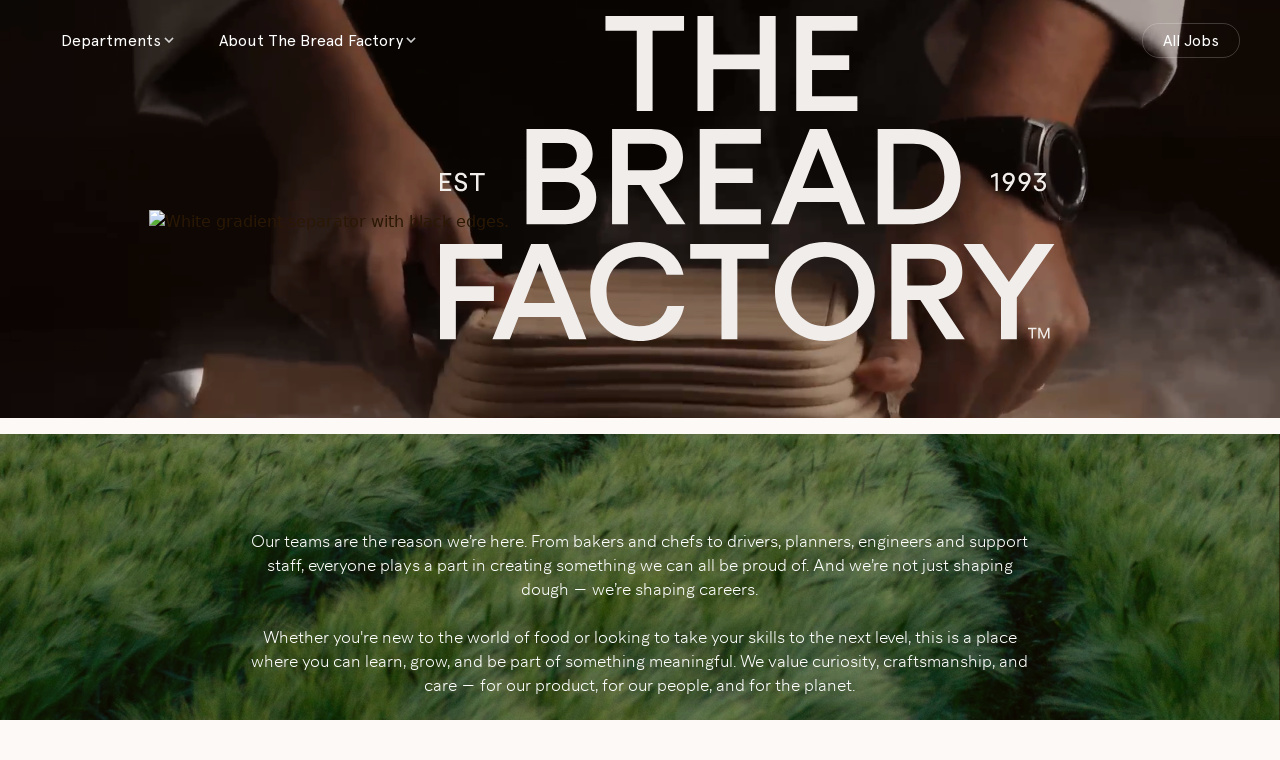

--- FILE ---
content_type: text/html; charset=utf-8
request_url: https://jobs.thebreadfactory.co.uk/en-GB
body_size: 32224
content:
<!DOCTYPE html><html lang="en-GB" class="inploi-cms h-dvh bg-[var(--pageBackgroundColor)] text-[var(--defaultColor)] selection:bg-[var(--selection-backgroundColor)] selection:text-[var(--selection-color)]"><head><meta charSet="utf-8"/><meta name="viewport" content="width=device-width, initial-scale=1"/><link rel="stylesheet" href="https://jobs.thebreadfactory.co.uk/_assets/themes/7.css"/><meta property="theme-color" content="rgb(255 255 255)"/><link rel="icon" type="image/x-icon" href="https://jobs.thebreadfactory.co.uk/_assets/01JZQVJHC74RFDXCMDVJ4GJKG4/tbf.png"/><link rel="canonical" href="/en-gb/"/><link rel="alternate" href="/en-gb/" hrefLang="en-GB"/><link rel="alternate" href="/" hrefLang="x-default"/><title>Careers at The Bread Factory</title><meta property="og:title" content="Careers at The Bread Factory"/><meta name="description" content="Careers at The Bread Factory"/><meta property="og:description" content="Careers at The Bread Factory"/><meta property="og:image" content="https://jobs.thebreadfactory.co.uk/_assets/01JR0TJY7YSKMBDJB2SJEFAX2D/logo-dark.svg?w=1200&amp;h=630&amp;fit=cover&amp;format=png"/><link rel="stylesheet" href="/assets/root-BkShOoaT.css"/><link rel="stylesheet" href="/assets/section-Cn61IQAd.css#"/></head><body class="flex min-h-full flex-col"><main class="antialiased"><!--$--><section id="nav" data-type="group" data-slug="section" data-id="srnee33j" class="isolate flex flex-col items-center fixed w-full" style="background:transparent;min-height:none;z-index:10;top:0"><div class="relative grid w-full grow grid-cols-[--col-template-mobile] gap-y-[calc(var(--col-gap)*2)] [--edge:max(var(--min-page-padding),calc((100%-96rem)/2))] [--min-page-padding:0.5rem] sm:grid-cols-[--col-template-desktop] sm:[--min-page-padding:1rem] lg:[--min-page-padding:2rem] [--col-gap:1rem] py-0" style="--col-template-desktop:[start-left-edge]
var(--edge)
[start-col-1 end-left-edge]
minmax(0,1fr)
[start-col-2 end-col-1]
minmax(0,1fr)
[start-col-3 end-col-2]
minmax(0,1fr)
[start-col-4 end-col-3]
minmax(0,1fr)
[start-col-5 end-col-4]
minmax(0,1fr)
[start-col-6 end-col-5]
minmax(0,1fr)
[start-col-7 end-col-6]
minmax(0,1fr)
[start-col-8 end-col-7]
minmax(0,1fr)
[start-col-9 end-col-8]
minmax(0,1fr)
[start-col-10 end-col-9]
minmax(0,1fr)
[start-col-11 end-col-10]
minmax(0,1fr)
[start-col-12 end-col-11]
minmax(0,1fr)
[start-right-edge end-col-12]
var(--edge)
[end-right-edge];--col-template-mobile:[start-left-edge]
var(--edge)
[start-col-1 end-left-edge]
minmax(0,1fr)
[start-col-2 end-col-1]
minmax(0,1fr)
[start-col-3 end-col-2]
minmax(0,1fr)
[start-col-4 end-col-3]
minmax(0,1fr)
[start-right-edge end-col-4]
var(--edge)
[end-right-edge]"><div id="col-qy46bboq" data-type="group" data-slug="column" data-id="qy46bboq" class="col-[--col-mobile] row-[--row-mobile] flex w-full pr-[--pr-mobile] pl-[--pl-mobile] sm:col-[--col-tablet] sm:row-[--row-tablet] sm:pr-[--pr-tablet] sm:pl-[--pl-tablet] lg:col-[--col-desktop] lg:row-[--row-desktop] lg:pr-[--pr-desktop] lg:pl-[--pl-desktop]" style="--col-desktop:start-left-edge/end-right-edge;--col-tablet:start-left-edge/end-right-edge;--col-mobile:start-left-edge/end-right-edge;--pl-mobile:0px;--pr-mobile:0px;--pl-tablet:0px;--pr-tablet:0px;--pl-desktop:0px;--pr-desktop:0px;position:relative;z-index:auto"><div class="w-full" style="padding:0px;position:relative"><div class="relative flex h-full w-full flex-col rounded-[inherit]"><nav role="menubar" aria-orientation="horizontal" class="flex max-h-dvh w-full flex-col transition-all duration-300" data-type="block" data-slug="navbar" data-id="r10ivym7"><div class="flex w-full items-stretch gap-2 py-4 mx-auto max-w-screen-xl px-4 md:px-6 lg:px-10"><div class="flex justify-start gap-1 flex-1"><div class="flex items-center gap-2" style="height:48px" data-type="group" data-slug="nav" data-id="xdvx8iwu"><div class="hidden md:flex" data-type="group" data-slug="navMenu" data-id="99kkfax8"><button role="menuitem" aria-expanded="false" aria-haspopup="menu" id=":Ralr1a35:" class="fr flex min-w-0 max-w-full touch-manipulation items-center truncate text-center underline-offset-4 transition-all duration-300 ease-out-expo para-labelMd gap-1 px-5 py-2 has-[.icon-right]:pr-3 has-[.icon-left]:pl-3 rounded-[var(--buttons-tertiary-radius)] border-[var(--buttons-tertiary-border-default)] text-[var(--buttons-tertiary-text-default)] shadow-none [--tw-shadow:var(--buttons-tertiary-shadow-default)] [background:var(--buttons-tertiary-bg-default)] [border-width:var(--buttons-tertiary-borderWidth)] [text-decoration:var(--buttons-tertiary-decoration-default)] hover:border-[var(--buttons-tertiary-border-hover)] hover:text-[var(--buttons-tertiary-text-hover)] active:border-[var(--buttons-tertiary-border-active)] active:text-[var(--buttons-tertiary-text-active)] hover:[--tw-shadow:var(--buttons-tertiary-shadow-hover)] hover:[background:var(--buttons-tertiary-bg-hover)] hover:[text-decoration:var(--buttons-tertiary-decoration-hover)] active:[--tw-shadow:var(--buttons-tertiary-shadow-active)] active:[background:var(--buttons-tertiary-bg-active)] active:[text-decoration:var(--buttons-tertiary-decoration-active)] group">Departments<svg aria-hidden="true" color="currentColor" class="size-4 transition-transform duration-200 group-aria-expanded:rotate-180" width="16" height="16" viewBox="0 0 16 16" fill="none" xmlns="http://www.w3.org/2000/svg"><path d="M4 6L8 10L12 6" stroke="currentColor" stroke-width="1.5" stroke-opacity=".8"></path></svg></button></div><div class="hidden md:flex" data-type="group" data-slug="navMenu" data-id="gg6nxxip"><button role="menuitem" aria-expanded="false" aria-haspopup="menu" id=":Rclr1a35:" class="fr flex min-w-0 max-w-full touch-manipulation items-center truncate text-center underline-offset-4 transition-all duration-300 ease-out-expo para-labelMd gap-1 px-5 py-2 has-[.icon-right]:pr-3 has-[.icon-left]:pl-3 rounded-[var(--buttons-tertiary-radius)] border-[var(--buttons-tertiary-border-default)] text-[var(--buttons-tertiary-text-default)] shadow-none [--tw-shadow:var(--buttons-tertiary-shadow-default)] [background:var(--buttons-tertiary-bg-default)] [border-width:var(--buttons-tertiary-borderWidth)] [text-decoration:var(--buttons-tertiary-decoration-default)] hover:border-[var(--buttons-tertiary-border-hover)] hover:text-[var(--buttons-tertiary-text-hover)] active:border-[var(--buttons-tertiary-border-active)] active:text-[var(--buttons-tertiary-text-active)] hover:[--tw-shadow:var(--buttons-tertiary-shadow-hover)] hover:[background:var(--buttons-tertiary-bg-hover)] hover:[text-decoration:var(--buttons-tertiary-decoration-hover)] active:[--tw-shadow:var(--buttons-tertiary-shadow-active)] active:[background:var(--buttons-tertiary-bg-active)] active:[text-decoration:var(--buttons-tertiary-decoration-active)] group">About The Bread Factory<svg aria-hidden="true" color="currentColor" class="size-4 transition-transform duration-200 group-aria-expanded:rotate-180" width="16" height="16" viewBox="0 0 16 16" fill="none" xmlns="http://www.w3.org/2000/svg"><path d="M4 6L8 10L12 6" stroke="currentColor" stroke-width="1.5" stroke-opacity=".8"></path></svg></button></div><div class="flex md:hidden"><button type="button" class="fr flex min-w-0 max-w-full touch-manipulation items-center truncate text-center underline-offset-4 transition-all duration-300 ease-out-expo p-3 text-[1.5rem] rounded-[var(--buttons-tertiary-radius)] border-[var(--buttons-tertiary-border-default)] text-[var(--buttons-tertiary-text-default)] shadow-none [--tw-shadow:var(--buttons-tertiary-shadow-default)] [background:var(--buttons-tertiary-bg-default)] [border-width:var(--buttons-tertiary-borderWidth)] [text-decoration:var(--buttons-tertiary-decoration-default)] hover:border-[var(--buttons-tertiary-border-hover)] hover:text-[var(--buttons-tertiary-text-hover)] active:border-[var(--buttons-tertiary-border-active)] active:text-[var(--buttons-tertiary-text-active)] hover:[--tw-shadow:var(--buttons-tertiary-shadow-hover)] hover:[background:var(--buttons-tertiary-bg-hover)] hover:[text-decoration:var(--buttons-tertiary-decoration-hover)] active:[--tw-shadow:var(--buttons-tertiary-shadow-active)] active:[background:var(--buttons-tertiary-bg-active)] active:[text-decoration:var(--buttons-tertiary-decoration-active)] group touch-hitbox relative" data-state="closed"><svg class="size-6 p-1" viewBox="0 0 16 16" xmlns="http://www.w3.org/2000/svg" fill="currentColor"><title>Toggle Menu</title><rect class="group-data-[state=open]:-translate-y-0.5 h-0.5 w-4 translate-y-0.5 transition-all duration-300 group-data-[state=open]:opacity-0"></rect><rect class="group-data-[state=open]:-translate-x-[5px] h-0.5 w-4 origin-center translate-y-[7px] transition-all duration-300 group-data-[state=open]:translate-y-[5px] group-data-[state=open]:rotate-45"></rect><rect class="group-data-[state=open]:-rotate-45 h-0.5 w-4 origin-center translate-y-[7px] transition-all duration-300 group-data-[state=open]:translate-x-[5px] group-data-[state=open]:translate-y-[5px]"></rect><rect class="h-0.5 w-4 translate-y-[12px] transition-all duration-300 group-data-[state=open]:translate-y-4 group-data-[state=open]:opacity-0"></rect></svg></button></div></div></div><div class="flex justify-center gap-1"><div class="flex items-center gap-2" style="height:100%" data-type="group" data-slug="nav" data-id="6linshwu"><div class="flex-none" data-type="group" data-slug="navImage" data-id="owai5esn"><a id=":R2pr1a35:" role="menuitem" class="fr flex justify-center rounded-md transition-shadow duration-300 ease-out-expo" href="/en-gb/" data-discover="true"><div class="contents"><picture style="aspect-ratio:1.8865030674846626;display:block;max-width:auto;max-height:96px" class="w-full transition-all duration-300 ease-out-expo"><img src="https://jobs.thebreadfactory.co.uk/_assets/01JR0TJY7M2TR5V4D0VPRW7C6D/logo-light.svg" width="615" height="326" sizes="(max-width: 639px) 100vw, (max-width: 767px) 100vw, (max-width: 1023px) 100vw, (max-width: 1279px) 100vw, (max-width: 1535px) 100vw, calc(min(100vw, 1920px))" style="aspect-ratio:1.8865030674846626;max-width:100%;max-height:100%;border-radius:inherit;object-position:50% 50%" class="w-full transition-all duration-300 ease-out-expo" data-type="group" data-slug="imageWithSize" data-id="kfu28460" alt="The Bread Factory"/></picture></div></a></div></div></div><div class="flex justify-end gap-1 flex-1"><div class="flex items-center gap-2" style="height:48px" data-type="group" data-slug="nav" data-id="y9guwg2s"><div class="" data-type="group" data-slug="navLink" data-id="4jlld9l9"><a id=":R2tr1a35:" role="menuitem" class="fr flex min-w-0 max-w-full touch-manipulation items-center truncate text-center underline-offset-4 transition-all duration-300 ease-out-expo para-labelMd gap-1 px-5 py-2 has-[.icon-right]:pr-3 has-[.icon-left]:pl-3 rounded-[var(--buttons-secondary-radius)] border-[var(--buttons-secondary-border-default)] text-[var(--buttons-secondary-text-default)] shadow-none [--tw-shadow:var(--buttons-secondary-shadow-default)] [background:var(--buttons-secondary-bg-default)] [border-width:var(--buttons-secondary-borderWidth)] [text-decoration:var(--buttons-secondary-decoration-default)] hover:border-[var(--buttons-secondary-border-hover)] hover:text-[var(--buttons-secondary-text-hover)] active:border-[var(--buttons-secondary-border-active)] active:text-[var(--buttons-secondary-text-active)] hover:[--tw-shadow:var(--buttons-secondary-shadow-hover)] hover:[background:var(--buttons-secondary-bg-hover)] hover:[text-decoration:var(--buttons-secondary-decoration-hover)] active:[--tw-shadow:var(--buttons-secondary-shadow-active)] active:[background:var(--buttons-secondary-bg-active)] active:[text-decoration:var(--buttons-secondary-decoration-active)]" href="/en-gb/jobs" data-discover="true">All Jobs</a></div></div></div></div><div data-state="closed" class="flex md:hidden group grid scale-95 grid-rows-[0fr] overflow-y-hidden transition-all duration-300 data-[state=open]:scale-100 data-[state=open]:grid-rows-[1fr]"><div class="hide-scrollbars min-h-0 overflow-y-auto overscroll-none"><div class="flex flex-col gap-2 px-4 pb-4"><div data-state="closed" class="group/menu relative flex flex-col" data-type="group" data-slug="navMenu" data-id="99kkfax8"><button type="button" class="fr flex min-w-0 max-w-full touch-manipulation items-center truncate text-center underline-offset-4 transition-all duration-300 ease-out-expo para-labelMd gap-1 px-5 py-2 has-[.icon-right]:pr-3 has-[.icon-left]:pl-3 rounded-[var(--buttons-tertiary-radius)] border-[var(--buttons-tertiary-border-default)] text-[var(--buttons-tertiary-text-default)] shadow-none [--tw-shadow:var(--buttons-tertiary-shadow-default)] [background:var(--buttons-tertiary-bg-default)] [border-width:var(--buttons-tertiary-borderWidth)] [text-decoration:var(--buttons-tertiary-decoration-default)] hover:border-[var(--buttons-tertiary-border-hover)] hover:text-[var(--buttons-tertiary-text-hover)] active:border-[var(--buttons-tertiary-border-active)] active:text-[var(--buttons-tertiary-text-active)] hover:[--tw-shadow:var(--buttons-tertiary-shadow-hover)] hover:[background:var(--buttons-tertiary-bg-hover)] hover:[text-decoration:var(--buttons-tertiary-decoration-hover)] active:[--tw-shadow:var(--buttons-tertiary-shadow-active)] active:[background:var(--buttons-tertiary-bg-active)] active:[text-decoration:var(--buttons-tertiary-decoration-active)]">Departments<svg aria-hidden="true" color="currentColor" class="size-4 transition-transform duration-200 group-data-[state=open]/menu:rotate-180" width="16" height="16" viewBox="0 0 16 16" fill="none" xmlns="http://www.w3.org/2000/svg"><path d="M4 6L8 10L12 6" stroke="currentColor" stroke-width="1.5" stroke-opacity=".8"></path></svg></button><div class="grid scale-95 grid-rows-[0fr] overflow-y-hidden rounded-sm px-2 py-0 transition-all duration-300 group-data-[state=open]/menu:scale-100 group-data-[state=open]/menu:grid-rows-[1fr] group-data-[state=open]/menu:py-2" style="background:white"><div class="flex min-h-0 flex-col"><div data-type="group" data-slug="navLink" data-id="ahzissp0"><a id=":R36r1a35:" role="menuitem" class="fr flex min-w-0 max-w-full touch-manipulation items-center truncate text-center underline-offset-4 transition-all duration-300 ease-out-expo para-labelMd gap-1 px-5 py-2 has-[.icon-right]:pr-3 has-[.icon-left]:pl-3 rounded-[var(--buttons-link-radius)] border-[var(--buttons-link-border-default)] text-[var(--buttons-link-text-default)] shadow-none [--tw-shadow:var(--buttons-link-shadow-default)] [background:var(--buttons-link-bg-default)] [border-width:var(--buttons-link-borderWidth)] [text-decoration:var(--buttons-link-decoration-default)] hover:border-[var(--buttons-link-border-hover)] hover:text-[var(--buttons-link-text-hover)] active:border-[var(--buttons-link-border-active)] active:text-[var(--buttons-link-text-active)] hover:[--tw-shadow:var(--buttons-link-shadow-hover)] hover:[background:var(--buttons-link-bg-hover)] hover:[text-decoration:var(--buttons-link-decoration-hover)] active:[--tw-shadow:var(--buttons-link-shadow-active)] active:[background:var(--buttons-link-bg-active)] active:[text-decoration:var(--buttons-link-decoration-active)]" href="/en-gb/production" data-discover="true">Production</a></div><div data-type="group" data-slug="navLink" data-id="6uw843xp"><a id=":R56r1a35:" role="menuitem" class="fr flex min-w-0 max-w-full touch-manipulation items-center truncate text-center underline-offset-4 transition-all duration-300 ease-out-expo para-labelMd gap-1 px-5 py-2 has-[.icon-right]:pr-3 has-[.icon-left]:pl-3 rounded-[var(--buttons-link-radius)] border-[var(--buttons-link-border-default)] text-[var(--buttons-link-text-default)] shadow-none [--tw-shadow:var(--buttons-link-shadow-default)] [background:var(--buttons-link-bg-default)] [border-width:var(--buttons-link-borderWidth)] [text-decoration:var(--buttons-link-decoration-default)] hover:border-[var(--buttons-link-border-hover)] hover:text-[var(--buttons-link-text-hover)] active:border-[var(--buttons-link-border-active)] active:text-[var(--buttons-link-text-active)] hover:[--tw-shadow:var(--buttons-link-shadow-hover)] hover:[background:var(--buttons-link-bg-hover)] hover:[text-decoration:var(--buttons-link-decoration-hover)] active:[--tw-shadow:var(--buttons-link-shadow-active)] active:[background:var(--buttons-link-bg-active)] active:[text-decoration:var(--buttons-link-decoration-active)]" href="/en-gb/logistics-and-operations" data-discover="true">Logistics &amp; Operations</a></div><div data-type="group" data-slug="navLink" data-id="bc0l4j9w"><a id=":R76r1a35:" role="menuitem" class="fr flex min-w-0 max-w-full touch-manipulation items-center truncate text-center underline-offset-4 transition-all duration-300 ease-out-expo para-labelMd gap-1 px-5 py-2 has-[.icon-right]:pr-3 has-[.icon-left]:pl-3 rounded-[var(--buttons-link-radius)] border-[var(--buttons-link-border-default)] text-[var(--buttons-link-text-default)] shadow-none [--tw-shadow:var(--buttons-link-shadow-default)] [background:var(--buttons-link-bg-default)] [border-width:var(--buttons-link-borderWidth)] [text-decoration:var(--buttons-link-decoration-default)] hover:border-[var(--buttons-link-border-hover)] hover:text-[var(--buttons-link-text-hover)] active:border-[var(--buttons-link-border-active)] active:text-[var(--buttons-link-text-active)] hover:[--tw-shadow:var(--buttons-link-shadow-hover)] hover:[background:var(--buttons-link-bg-hover)] hover:[text-decoration:var(--buttons-link-decoration-hover)] active:[--tw-shadow:var(--buttons-link-shadow-active)] active:[background:var(--buttons-link-bg-active)] active:[text-decoration:var(--buttons-link-decoration-active)]" href="/en-gb/support-teams" data-discover="true">Support Teams </a></div><div data-type="group" data-slug="navLink" data-id="zw3rjwkr"><a id=":R96r1a35:" role="menuitem" class="fr flex min-w-0 max-w-full touch-manipulation items-center truncate text-center underline-offset-4 transition-all duration-300 ease-out-expo para-labelMd gap-1 px-5 py-2 has-[.icon-right]:pr-3 has-[.icon-left]:pl-3 rounded-[var(--buttons-link-radius)] border-[var(--buttons-link-border-default)] text-[var(--buttons-link-text-default)] shadow-none [--tw-shadow:var(--buttons-link-shadow-default)] [background:var(--buttons-link-bg-default)] [border-width:var(--buttons-link-borderWidth)] [text-decoration:var(--buttons-link-decoration-default)] hover:border-[var(--buttons-link-border-hover)] hover:text-[var(--buttons-link-text-hover)] active:border-[var(--buttons-link-border-active)] active:text-[var(--buttons-link-text-active)] hover:[--tw-shadow:var(--buttons-link-shadow-hover)] hover:[background:var(--buttons-link-bg-hover)] hover:[text-decoration:var(--buttons-link-decoration-hover)] active:[--tw-shadow:var(--buttons-link-shadow-active)] active:[background:var(--buttons-link-bg-active)] active:[text-decoration:var(--buttons-link-decoration-active)]" href="/en-gb/apprenticeships" data-discover="true">Growing Bakers- Apprenticeship </a></div></div></div></div><div data-state="closed" class="group/menu relative flex flex-col" data-type="group" data-slug="navMenu" data-id="gg6nxxip"><button type="button" class="fr flex min-w-0 max-w-full touch-manipulation items-center truncate text-center underline-offset-4 transition-all duration-300 ease-out-expo para-labelMd gap-1 px-5 py-2 has-[.icon-right]:pr-3 has-[.icon-left]:pl-3 rounded-[var(--buttons-tertiary-radius)] border-[var(--buttons-tertiary-border-default)] text-[var(--buttons-tertiary-text-default)] shadow-none [--tw-shadow:var(--buttons-tertiary-shadow-default)] [background:var(--buttons-tertiary-bg-default)] [border-width:var(--buttons-tertiary-borderWidth)] [text-decoration:var(--buttons-tertiary-decoration-default)] hover:border-[var(--buttons-tertiary-border-hover)] hover:text-[var(--buttons-tertiary-text-hover)] active:border-[var(--buttons-tertiary-border-active)] active:text-[var(--buttons-tertiary-text-active)] hover:[--tw-shadow:var(--buttons-tertiary-shadow-hover)] hover:[background:var(--buttons-tertiary-bg-hover)] hover:[text-decoration:var(--buttons-tertiary-decoration-hover)] active:[--tw-shadow:var(--buttons-tertiary-shadow-active)] active:[background:var(--buttons-tertiary-bg-active)] active:[text-decoration:var(--buttons-tertiary-decoration-active)]">About The Bread Factory<svg aria-hidden="true" color="currentColor" class="size-4 transition-transform duration-200 group-data-[state=open]/menu:rotate-180" width="16" height="16" viewBox="0 0 16 16" fill="none" xmlns="http://www.w3.org/2000/svg"><path d="M4 6L8 10L12 6" stroke="currentColor" stroke-width="1.5" stroke-opacity=".8"></path></svg></button><div class="grid scale-95 grid-rows-[0fr] overflow-y-hidden rounded-sm px-2 py-0 transition-all duration-300 group-data-[state=open]/menu:scale-100 group-data-[state=open]/menu:grid-rows-[1fr] group-data-[state=open]/menu:py-2" style="background:white"><div class="flex min-h-0 flex-col"><div data-type="group" data-slug="navLink" data-id="9ie33hjq"><a id=":R3ar1a35:" role="menuitem" class="fr flex min-w-0 max-w-full touch-manipulation items-center truncate text-center underline-offset-4 transition-all duration-300 ease-out-expo para-labelMd gap-1 px-5 py-2 has-[.icon-right]:pr-3 has-[.icon-left]:pl-3 rounded-[var(--buttons-link-radius)] border-[var(--buttons-link-border-default)] text-[var(--buttons-link-text-default)] shadow-none [--tw-shadow:var(--buttons-link-shadow-default)] [background:var(--buttons-link-bg-default)] [border-width:var(--buttons-link-borderWidth)] [text-decoration:var(--buttons-link-decoration-default)] hover:border-[var(--buttons-link-border-hover)] hover:text-[var(--buttons-link-text-hover)] active:border-[var(--buttons-link-border-active)] active:text-[var(--buttons-link-text-active)] hover:[--tw-shadow:var(--buttons-link-shadow-hover)] hover:[background:var(--buttons-link-bg-hover)] hover:[text-decoration:var(--buttons-link-decoration-hover)] active:[--tw-shadow:var(--buttons-link-shadow-active)] active:[background:var(--buttons-link-bg-active)] active:[text-decoration:var(--buttons-link-decoration-active)]" href="/en-gb/about-us" data-discover="true">About Us</a></div><div data-type="group" data-slug="navLink" data-id="l8sqec71"><a id=":R5ar1a35:" role="menuitem" class="fr flex min-w-0 max-w-full touch-manipulation items-center truncate text-center underline-offset-4 transition-all duration-300 ease-out-expo para-labelMd gap-1 px-5 py-2 has-[.icon-right]:pr-3 has-[.icon-left]:pl-3 rounded-[var(--buttons-link-radius)] border-[var(--buttons-link-border-default)] text-[var(--buttons-link-text-default)] shadow-none [--tw-shadow:var(--buttons-link-shadow-default)] [background:var(--buttons-link-bg-default)] [border-width:var(--buttons-link-borderWidth)] [text-decoration:var(--buttons-link-decoration-default)] hover:border-[var(--buttons-link-border-hover)] hover:text-[var(--buttons-link-text-hover)] active:border-[var(--buttons-link-border-active)] active:text-[var(--buttons-link-text-active)] hover:[--tw-shadow:var(--buttons-link-shadow-hover)] hover:[background:var(--buttons-link-bg-hover)] hover:[text-decoration:var(--buttons-link-decoration-hover)] active:[--tw-shadow:var(--buttons-link-shadow-active)] active:[background:var(--buttons-link-bg-active)] active:[text-decoration:var(--buttons-link-decoration-active)]" href="/en-gb/we-care" data-discover="true">We Care</a></div></div></div></div></div></div></div></nav></div></div></div></div></section><!--/$--><!--$--><section id="hero" data-type="group" data-slug="section" data-id="y8vtbiax" class="isolate flex flex-col items-center relative" style="background:var(--colors-neutral-12);min-height:80svh"><div class="overflow-clip pointer-events-none absolute inset-0 mx-auto h-full w-full select-none rounded-[inherit] object-cover" style="opacity:0.8;aspect-ratio:1920 / 1080"><video class="h-full w-full object-cover" style="object-position:50% 50%" playsinline="" controlsList="nodownload noremoteplayback noplaybackrate" disablepictureinpicture="" height="1080" width="1920" autoplay="" src="https://jobs.thebreadfactory.co.uk/_assets/01JVYD6P3N2XPW0Q06BBRKR4H4/Sourdough%20Bread%20Making%20Video.mp4" loop="" muted=""></video></div><div class="relative grid w-full grow grid-cols-[--col-template-mobile] gap-y-[calc(var(--col-gap)*2)] [--edge:max(var(--min-page-padding),calc((100%-96rem)/2))] [--min-page-padding:0.5rem] sm:grid-cols-[--col-template-desktop] sm:[--min-page-padding:1rem] lg:[--min-page-padding:2rem] [--col-gap:1rem] py-40" style="--col-template-desktop:[start-left-edge]
var(--edge)
[start-col-1 end-left-edge]
minmax(0,1fr)
[start-col-2 end-col-1]
minmax(0,1fr)
[start-col-3 end-col-2]
minmax(0,1fr)
[start-col-4 end-col-3]
minmax(0,1fr)
[start-col-5 end-col-4]
minmax(0,1fr)
[start-col-6 end-col-5]
minmax(0,1fr)
[start-col-7 end-col-6]
minmax(0,1fr)
[start-col-8 end-col-7]
minmax(0,1fr)
[start-col-9 end-col-8]
minmax(0,1fr)
[start-col-10 end-col-9]
minmax(0,1fr)
[start-col-11 end-col-10]
minmax(0,1fr)
[start-col-12 end-col-11]
minmax(0,1fr)
[start-right-edge end-col-12]
var(--edge)
[end-right-edge];--col-template-mobile:[start-left-edge]
var(--edge)
[start-col-1 end-left-edge]
minmax(0,1fr)
[start-col-2 end-col-1]
minmax(0,1fr)
[start-col-3 end-col-2]
minmax(0,1fr)
[start-col-4 end-col-3]
minmax(0,1fr)
[start-right-edge end-col-4]
var(--edge)
[end-right-edge]"><div id="col-74peos2n" data-type="group" data-slug="column" data-id="74peos2n" class="col-[--col-mobile] row-[--row-mobile] flex w-full pr-[--pr-mobile] pl-[--pl-mobile] sm:col-[--col-tablet] sm:row-[--row-tablet] sm:pr-[--pr-tablet] sm:pl-[--pl-tablet] lg:col-[--col-desktop] lg:row-[--row-desktop] lg:pr-[--pr-desktop] lg:pl-[--pl-desktop]" style="--col-desktop:start-col-2/end-col-11;--col-tablet:start-col-2/end-col-11;--col-mobile:start-col-1/end-col-4;--pl-mobile:var(--col-gap);--pr-mobile:var(--col-gap);--pl-tablet:var(--col-gap);--pr-tablet:var(--col-gap);--pl-desktop:var(--col-gap);--pr-desktop:var(--col-gap);position:relative;z-index:auto"><div class="w-full self-center sm:self-center lg:self-center" style="padding:0px;position:relative"><div class="relative flex h-full w-full flex-col rounded-[inherit]"><div data-type="block" data-slug="animatedTextBanner" data-id="5h90pa1l" data-in-view="false" class="group relative flex flex-col justify-center gap-4"><div><p style="text-align: center" data-style="displayMd" class="para-displayMd"><span style="color: var(--colors-neutral-1)"><span class="inline-block">
	<span class="inline-block transition-[transform,opacity,filter] will-change-transform opacity-0 blur-sm group-data-[in-view=true]:opacity-100 group-data-[in-view=true]:blur-0" style="transition-delay: 0ms; transition-timing-function: cubic-bezier(0.16, 1, 0.3, 1); transition-duration: 1200ms">Craft</span></span> <span class="inline-block">
	<span class="inline-block transition-[transform,opacity,filter] will-change-transform opacity-0 blur-sm group-data-[in-view=true]:opacity-100 group-data-[in-view=true]:blur-0" style="transition-delay: 80ms; transition-timing-function: cubic-bezier(0.16, 1, 0.3, 1); transition-duration: 1200ms">your</span></span> <span class="inline-block">
	<span class="inline-block transition-[transform,opacity,filter] will-change-transform opacity-0 blur-sm group-data-[in-view=true]:opacity-100 group-data-[in-view=true]:blur-0" style="transition-delay: 160ms; transition-timing-function: cubic-bezier(0.16, 1, 0.3, 1); transition-duration: 1200ms">career</span></span></span></p></div><div class="opacity-0 duration-1000 group-data-[in-view=true]:opacity-100 [&amp;_p]:text-balance" style="transition-delay:320ms"></div></div><div class="flex w-full justify-center" data-type="block" data-slug="image" data-id="tt0v1eps"><picture style="aspect-ratio:553;display:block;max-width:100%" class="w-full"><source type="image/webp" srcSet="https://jobs.thebreadfactory.co.uk/_assets/01JVQ8J0BR6WW11AG980G6XK4Z/White%20separator.png?format=webp&amp;w=16 16w, https://jobs.thebreadfactory.co.uk/_assets/01JVQ8J0BR6WW11AG980G6XK4Z/White%20separator.png?format=webp&amp;w=32 32w, https://jobs.thebreadfactory.co.uk/_assets/01JVQ8J0BR6WW11AG980G6XK4Z/White%20separator.png?format=webp&amp;w=48 48w, https://jobs.thebreadfactory.co.uk/_assets/01JVQ8J0BR6WW11AG980G6XK4Z/White%20separator.png?format=webp&amp;w=64 64w, https://jobs.thebreadfactory.co.uk/_assets/01JVQ8J0BR6WW11AG980G6XK4Z/White%20separator.png?format=webp&amp;w=96 96w, https://jobs.thebreadfactory.co.uk/_assets/01JVQ8J0BR6WW11AG980G6XK4Z/White%20separator.png?format=webp&amp;w=128 128w, https://jobs.thebreadfactory.co.uk/_assets/01JVQ8J0BR6WW11AG980G6XK4Z/White%20separator.png?format=webp&amp;w=256 256w, https://jobs.thebreadfactory.co.uk/_assets/01JVQ8J0BR6WW11AG980G6XK4Z/White%20separator.png?format=webp&amp;w=384 384w, https://jobs.thebreadfactory.co.uk/_assets/01JVQ8J0BR6WW11AG980G6XK4Z/White%20separator.png?format=webp&amp;w=640 640w, https://jobs.thebreadfactory.co.uk/_assets/01JVQ8J0BR6WW11AG980G6XK4Z/White%20separator.png?format=webp&amp;w=750 750w, https://jobs.thebreadfactory.co.uk/_assets/01JVQ8J0BR6WW11AG980G6XK4Z/White%20separator.png?format=webp&amp;w=828 828w, https://jobs.thebreadfactory.co.uk/_assets/01JVQ8J0BR6WW11AG980G6XK4Z/White%20separator.png?format=webp&amp;w=1080 1080w, https://jobs.thebreadfactory.co.uk/_assets/01JVQ8J0BR6WW11AG980G6XK4Z/White%20separator.png?format=webp&amp;w=1200 1200w, https://jobs.thebreadfactory.co.uk/_assets/01JVQ8J0BR6WW11AG980G6XK4Z/White%20separator.png?format=webp&amp;w=1920 1920w, https://jobs.thebreadfactory.co.uk/_assets/01JVQ8J0BR6WW11AG980G6XK4Z/White%20separator.png?format=webp&amp;w=2048 2048w, https://jobs.thebreadfactory.co.uk/_assets/01JVQ8J0BR6WW11AG980G6XK4Z/White%20separator.png?format=webp&amp;w=2560 2560w" sizes="(max-width: 639px) 100vw, (max-width: 767px) 83.33333333333334vw, (max-width: 1023px) 83.33333333333334vw, (max-width: 1279px) 83.33333333333334vw, (max-width: 1535px) 83.33333333333334vw, 83.33333333333334vw"/><source srcSet="https://jobs.thebreadfactory.co.uk/_assets/01JVQ8J0BR6WW11AG980G6XK4Z/White%20separator.png?format=png&amp;w=16 16w, https://jobs.thebreadfactory.co.uk/_assets/01JVQ8J0BR6WW11AG980G6XK4Z/White%20separator.png?format=png&amp;w=32 32w, https://jobs.thebreadfactory.co.uk/_assets/01JVQ8J0BR6WW11AG980G6XK4Z/White%20separator.png?format=png&amp;w=48 48w, https://jobs.thebreadfactory.co.uk/_assets/01JVQ8J0BR6WW11AG980G6XK4Z/White%20separator.png?format=png&amp;w=64 64w, https://jobs.thebreadfactory.co.uk/_assets/01JVQ8J0BR6WW11AG980G6XK4Z/White%20separator.png?format=png&amp;w=96 96w, https://jobs.thebreadfactory.co.uk/_assets/01JVQ8J0BR6WW11AG980G6XK4Z/White%20separator.png?format=png&amp;w=128 128w, https://jobs.thebreadfactory.co.uk/_assets/01JVQ8J0BR6WW11AG980G6XK4Z/White%20separator.png?format=png&amp;w=256 256w, https://jobs.thebreadfactory.co.uk/_assets/01JVQ8J0BR6WW11AG980G6XK4Z/White%20separator.png?format=png&amp;w=384 384w, https://jobs.thebreadfactory.co.uk/_assets/01JVQ8J0BR6WW11AG980G6XK4Z/White%20separator.png?format=png&amp;w=640 640w, https://jobs.thebreadfactory.co.uk/_assets/01JVQ8J0BR6WW11AG980G6XK4Z/White%20separator.png?format=png&amp;w=750 750w, https://jobs.thebreadfactory.co.uk/_assets/01JVQ8J0BR6WW11AG980G6XK4Z/White%20separator.png?format=png&amp;w=828 828w, https://jobs.thebreadfactory.co.uk/_assets/01JVQ8J0BR6WW11AG980G6XK4Z/White%20separator.png?format=png&amp;w=1080 1080w, https://jobs.thebreadfactory.co.uk/_assets/01JVQ8J0BR6WW11AG980G6XK4Z/White%20separator.png?format=png&amp;w=1200 1200w, https://jobs.thebreadfactory.co.uk/_assets/01JVQ8J0BR6WW11AG980G6XK4Z/White%20separator.png?format=png&amp;w=1920 1920w, https://jobs.thebreadfactory.co.uk/_assets/01JVQ8J0BR6WW11AG980G6XK4Z/White%20separator.png?format=png&amp;w=2048 2048w, https://jobs.thebreadfactory.co.uk/_assets/01JVQ8J0BR6WW11AG980G6XK4Z/White%20separator.png?format=png&amp;w=2560 2560w" sizes="(max-width: 639px) 100vw, (max-width: 767px) 83.33333333333334vw, (max-width: 1023px) 83.33333333333334vw, (max-width: 1279px) 83.33333333333334vw, (max-width: 1535px) 83.33333333333334vw, 83.33333333333334vw"/><img src="https://jobs.thebreadfactory.co.uk/_assets/01JVQ8J0BR6WW11AG980G6XK4Z/White%20separator.png" width="3318" height="6" sizes="(max-width: 639px) 100vw, (max-width: 767px) 83.33333333333334vw, (max-width: 1023px) 83.33333333333334vw, (max-width: 1279px) 83.33333333333334vw, (max-width: 1535px) 83.33333333333334vw, 83.33333333333334vw" style="aspect-ratio:553;max-width:100%;max-height:100%;border-radius:inherit;object-position:50% 50%" class="w-full" alt="White gradient separator with black edges."/></picture></div><div data-type="block" data-slug="animatedTextBanner" data-id="7l5jkvls" data-in-view="false" class="group relative flex flex-col justify-center gap-4"><div></div><div class="opacity-0 duration-1000 group-data-[in-view=true]:opacity-100 [&amp;_p]:text-balance" style="transition-delay:320ms"><p style="text-align: center; color: var(--colors-neutral-1)" data-style="bodyMd" class="para-bodyMd">At The Bread Factory, we believe real craft takes time, care, and people who are passionate about what they do.</p></div></div></div></div></div></div></section><!--/$--><!--$--><section id="spacer" data-type="group" data-slug="section" data-id="bgn35scy" class="isolate flex flex-col items-center relative" style="min-height:auto"><div class="relative grid w-full grow grid-cols-[--col-template-mobile] gap-y-[calc(var(--col-gap)*2)] [--edge:max(var(--min-page-padding),calc((100%-96rem)/2))] [--min-page-padding:0.5rem] sm:grid-cols-[--col-template-desktop] sm:[--min-page-padding:1rem] lg:[--min-page-padding:2rem] [--col-gap:1rem] py-0" style="--col-template-desktop:[start-left-edge]
var(--edge)
[start-col-1 end-left-edge]
minmax(0,1fr)
[start-col-2 end-col-1]
minmax(0,1fr)
[start-col-3 end-col-2]
minmax(0,1fr)
[start-col-4 end-col-3]
minmax(0,1fr)
[start-col-5 end-col-4]
minmax(0,1fr)
[start-col-6 end-col-5]
minmax(0,1fr)
[start-col-7 end-col-6]
minmax(0,1fr)
[start-col-8 end-col-7]
minmax(0,1fr)
[start-col-9 end-col-8]
minmax(0,1fr)
[start-col-10 end-col-9]
minmax(0,1fr)
[start-col-11 end-col-10]
minmax(0,1fr)
[start-col-12 end-col-11]
minmax(0,1fr)
[start-right-edge end-col-12]
var(--edge)
[end-right-edge];--col-template-mobile:[start-left-edge]
var(--edge)
[start-col-1 end-left-edge]
minmax(0,1fr)
[start-col-2 end-col-1]
minmax(0,1fr)
[start-col-3 end-col-2]
minmax(0,1fr)
[start-col-4 end-col-3]
minmax(0,1fr)
[start-right-edge end-col-4]
var(--edge)
[end-right-edge]"><div id="col-s9u7xkg1" data-type="group" data-slug="column" data-id="s9u7xkg1" class="col-[--col-mobile] row-[--row-mobile] flex w-full pr-[--pr-mobile] pl-[--pl-mobile] sm:col-[--col-tablet] sm:row-[--row-tablet] sm:pr-[--pr-tablet] sm:pl-[--pl-tablet] lg:col-[--col-desktop] lg:row-[--row-desktop] lg:pr-[--pr-desktop] lg:pl-[--pl-desktop]" style="--col-desktop:start-col-2/end-col-11;--col-tablet:start-col-2/end-col-11;--col-mobile:start-col-1/end-col-4;--pl-mobile:var(--col-gap);--pr-mobile:var(--col-gap);--pl-tablet:var(--col-gap);--pr-tablet:var(--col-gap);--pl-desktop:var(--col-gap);--pr-desktop:var(--col-gap);position:relative;z-index:auto"><div class="w-full self-center sm:self-center lg:self-center" style="padding:0px;position:relative"><div class="relative flex h-full w-full flex-col rounded-[inherit]"><div data-type="block" data-slug="spacer" data-id="mdkv4dnh" aria-hidden="true" style="height:1rem"></div></div></div></div></div></section><!--/$--><!--$--><section id="grass-bg" data-type="group" data-slug="section" data-id="9yffrrc9" class="isolate flex flex-col items-center relative" style="background:var(--colors-neutral-12);min-height:auto"><picture style="aspect-ratio:1.7763157894736843;display:block;opacity:0.7" class="pointer-events-none absolute inset-0 mx-auto h-full w-full select-none rounded-[inherit] object-cover"><source type="image/webp" srcSet="https://jobs.thebreadfactory.co.uk/_assets/01JR0VMTHR36DFSRHJC2F38GYB/grass.png?format=webp&amp;w=16 16w, https://jobs.thebreadfactory.co.uk/_assets/01JR0VMTHR36DFSRHJC2F38GYB/grass.png?format=webp&amp;w=32 32w, https://jobs.thebreadfactory.co.uk/_assets/01JR0VMTHR36DFSRHJC2F38GYB/grass.png?format=webp&amp;w=48 48w, https://jobs.thebreadfactory.co.uk/_assets/01JR0VMTHR36DFSRHJC2F38GYB/grass.png?format=webp&amp;w=64 64w, https://jobs.thebreadfactory.co.uk/_assets/01JR0VMTHR36DFSRHJC2F38GYB/grass.png?format=webp&amp;w=96 96w, https://jobs.thebreadfactory.co.uk/_assets/01JR0VMTHR36DFSRHJC2F38GYB/grass.png?format=webp&amp;w=128 128w, https://jobs.thebreadfactory.co.uk/_assets/01JR0VMTHR36DFSRHJC2F38GYB/grass.png?format=webp&amp;w=256 256w, https://jobs.thebreadfactory.co.uk/_assets/01JR0VMTHR36DFSRHJC2F38GYB/grass.png?format=webp&amp;w=384 384w, https://jobs.thebreadfactory.co.uk/_assets/01JR0VMTHR36DFSRHJC2F38GYB/grass.png?format=webp&amp;w=640 640w, https://jobs.thebreadfactory.co.uk/_assets/01JR0VMTHR36DFSRHJC2F38GYB/grass.png?format=webp&amp;w=750 750w, https://jobs.thebreadfactory.co.uk/_assets/01JR0VMTHR36DFSRHJC2F38GYB/grass.png?format=webp&amp;w=828 828w, https://jobs.thebreadfactory.co.uk/_assets/01JR0VMTHR36DFSRHJC2F38GYB/grass.png?format=webp&amp;w=1080 1080w, https://jobs.thebreadfactory.co.uk/_assets/01JR0VMTHR36DFSRHJC2F38GYB/grass.png?format=webp&amp;w=1200 1200w, https://jobs.thebreadfactory.co.uk/_assets/01JR0VMTHR36DFSRHJC2F38GYB/grass.png?format=webp&amp;w=1920 1920w, https://jobs.thebreadfactory.co.uk/_assets/01JR0VMTHR36DFSRHJC2F38GYB/grass.png?format=webp&amp;w=2048 2048w, https://jobs.thebreadfactory.co.uk/_assets/01JR0VMTHR36DFSRHJC2F38GYB/grass.png?format=webp&amp;w=2560 2560w" sizes="calc(min(100vw, 1920px))"/><source srcSet="https://jobs.thebreadfactory.co.uk/_assets/01JR0VMTHR36DFSRHJC2F38GYB/grass.png?format=png&amp;w=16 16w, https://jobs.thebreadfactory.co.uk/_assets/01JR0VMTHR36DFSRHJC2F38GYB/grass.png?format=png&amp;w=32 32w, https://jobs.thebreadfactory.co.uk/_assets/01JR0VMTHR36DFSRHJC2F38GYB/grass.png?format=png&amp;w=48 48w, https://jobs.thebreadfactory.co.uk/_assets/01JR0VMTHR36DFSRHJC2F38GYB/grass.png?format=png&amp;w=64 64w, https://jobs.thebreadfactory.co.uk/_assets/01JR0VMTHR36DFSRHJC2F38GYB/grass.png?format=png&amp;w=96 96w, https://jobs.thebreadfactory.co.uk/_assets/01JR0VMTHR36DFSRHJC2F38GYB/grass.png?format=png&amp;w=128 128w, https://jobs.thebreadfactory.co.uk/_assets/01JR0VMTHR36DFSRHJC2F38GYB/grass.png?format=png&amp;w=256 256w, https://jobs.thebreadfactory.co.uk/_assets/01JR0VMTHR36DFSRHJC2F38GYB/grass.png?format=png&amp;w=384 384w, https://jobs.thebreadfactory.co.uk/_assets/01JR0VMTHR36DFSRHJC2F38GYB/grass.png?format=png&amp;w=640 640w, https://jobs.thebreadfactory.co.uk/_assets/01JR0VMTHR36DFSRHJC2F38GYB/grass.png?format=png&amp;w=750 750w, https://jobs.thebreadfactory.co.uk/_assets/01JR0VMTHR36DFSRHJC2F38GYB/grass.png?format=png&amp;w=828 828w, https://jobs.thebreadfactory.co.uk/_assets/01JR0VMTHR36DFSRHJC2F38GYB/grass.png?format=png&amp;w=1080 1080w, https://jobs.thebreadfactory.co.uk/_assets/01JR0VMTHR36DFSRHJC2F38GYB/grass.png?format=png&amp;w=1200 1200w, https://jobs.thebreadfactory.co.uk/_assets/01JR0VMTHR36DFSRHJC2F38GYB/grass.png?format=png&amp;w=1920 1920w, https://jobs.thebreadfactory.co.uk/_assets/01JR0VMTHR36DFSRHJC2F38GYB/grass.png?format=png&amp;w=2048 2048w, https://jobs.thebreadfactory.co.uk/_assets/01JR0VMTHR36DFSRHJC2F38GYB/grass.png?format=png&amp;w=2560 2560w" sizes="calc(min(100vw, 1920px))"/><img src="https://jobs.thebreadfactory.co.uk/_assets/01JR0VMTHR36DFSRHJC2F38GYB/grass.png" width="2565" height="1444" sizes="calc(min(100vw, 1920px))" style="aspect-ratio:1.7763157894736843;max-width:100%;max-height:100%;border-radius:inherit;object-position:50% 50%" class="pointer-events-none absolute inset-0 mx-auto h-full w-full select-none rounded-[inherit] object-cover" alt="grass field"/></picture><div class="relative grid w-full grow grid-cols-[--col-template-mobile] gap-y-[calc(var(--col-gap)*2)] [--edge:max(var(--min-page-padding),calc((100%-96rem)/2))] [--min-page-padding:0.5rem] sm:grid-cols-[--col-template-desktop] sm:[--min-page-padding:1rem] lg:[--min-page-padding:2rem] [--col-gap:1rem] py-24" style="--col-template-desktop:[start-left-edge]
var(--edge)
[start-col-1 end-left-edge]
minmax(0,1fr)
[start-col-2 end-col-1]
minmax(0,1fr)
[start-col-3 end-col-2]
minmax(0,1fr)
[start-col-4 end-col-3]
minmax(0,1fr)
[start-col-5 end-col-4]
minmax(0,1fr)
[start-col-6 end-col-5]
minmax(0,1fr)
[start-col-7 end-col-6]
minmax(0,1fr)
[start-col-8 end-col-7]
minmax(0,1fr)
[start-col-9 end-col-8]
minmax(0,1fr)
[start-col-10 end-col-9]
minmax(0,1fr)
[start-col-11 end-col-10]
minmax(0,1fr)
[start-col-12 end-col-11]
minmax(0,1fr)
[start-right-edge end-col-12]
var(--edge)
[end-right-edge];--col-template-mobile:[start-left-edge]
var(--edge)
[start-col-1 end-left-edge]
minmax(0,1fr)
[start-col-2 end-col-1]
minmax(0,1fr)
[start-col-3 end-col-2]
minmax(0,1fr)
[start-col-4 end-col-3]
minmax(0,1fr)
[start-right-edge end-col-4]
var(--edge)
[end-right-edge]"><div id="col-cwywcs0m" data-type="group" data-slug="column" data-id="cwywcs0m" class="col-[--col-mobile] row-[--row-mobile] flex w-full pr-[--pr-mobile] pl-[--pl-mobile] sm:col-[--col-tablet] sm:row-[--row-tablet] sm:pr-[--pr-tablet] sm:pl-[--pl-tablet] lg:col-[--col-desktop] lg:row-[--row-desktop] lg:pr-[--pr-desktop] lg:pl-[--pl-desktop]" style="--col-desktop:start-col-3/end-col-10;--col-tablet:start-col-3/end-col-10;--col-mobile:start-col-1/end-col-4;--pl-mobile:var(--col-gap);--pr-mobile:var(--col-gap);--pl-tablet:var(--col-gap);--pr-tablet:var(--col-gap);--pl-desktop:var(--col-gap);--pr-desktop:var(--col-gap);position:relative;z-index:auto"><div class="w-full self-center sm:self-center lg:self-center" style="padding:0px;position:relative"><div class="relative flex h-full w-full flex-col rounded-[inherit] gap-8"><div class="" data-type="block" data-slug="richText" data-id="niiclph7"><div class=""><p style="text-align: center; color: var(--colors-neutral-1)" data-style="bodyMd" class="para-bodyMd">Our teams are the reason we’re here. From bakers and chefs to drivers, planners, engineers and support staff, everyone plays a part in creating something we can all be proud of. And we’re not just shaping dough — we’re shaping careers.</p><p style="text-align: center; color: var(--colors-neutral-1)" data-style="bodyMd" class="para-bodyMd"></p><p style="text-align: center; color: var(--colors-neutral-1)" data-style="bodyMd" class="para-bodyMd">Whether you&apos;re new to the world of food or looking to take your skills to the next level, this is a place where you can learn, grow, and be part of something meaningful. We value curiosity, craftsmanship, and care — for our product, for our people, and for the planet.</p><p style="text-align: center; color: var(--colors-neutral-1)" data-style="bodyMd" class="para-bodyMd"></p><p style="text-align: center; color: var(--colors-neutral-1)" data-style="bodyMd" class="para-bodyMd">So if you&apos;re looking for more than just a job — if you want to be part of a team that takes pride in its work, supports each other, and builds something better every day — we’d love to hear from you.</p></div></div><div class="" data-type="block" data-slug="richText" data-id="i9u8mijt"><div class=""><p style="text-align: center; color: var(--colors-neutral-1)" data-style="displayMd" class="para-displayMd"><em>Come and craft your career with us.</em></p></div></div></div></div></div></div></section><!--/$--><!--$--><section id="benefits" data-type="group" data-slug="section" data-id="jb1xvcqf" class="isolate flex flex-col items-center relative" style="background:var(--colors-neutral-2);min-height:none"><div class="relative grid w-full grow grid-cols-[--col-template-mobile] gap-y-[calc(var(--col-gap)*2)] [--edge:max(var(--min-page-padding),calc((100%-96rem)/2))] [--min-page-padding:0.5rem] sm:grid-cols-[--col-template-desktop] sm:[--min-page-padding:1rem] lg:[--min-page-padding:2rem] [--col-gap:1rem] py-16" style="--col-template-desktop:[start-left-edge]
var(--edge)
[start-col-1 end-left-edge]
minmax(0,1fr)
[start-col-2 end-col-1]
minmax(0,1fr)
[start-col-3 end-col-2]
minmax(0,1fr)
[start-col-4 end-col-3]
minmax(0,1fr)
[start-col-5 end-col-4]
minmax(0,1fr)
[start-col-6 end-col-5]
minmax(0,1fr)
[start-col-7 end-col-6]
minmax(0,1fr)
[start-col-8 end-col-7]
minmax(0,1fr)
[start-col-9 end-col-8]
minmax(0,1fr)
[start-col-10 end-col-9]
minmax(0,1fr)
[start-col-11 end-col-10]
minmax(0,1fr)
[start-col-12 end-col-11]
minmax(0,1fr)
[start-right-edge end-col-12]
var(--edge)
[end-right-edge];--col-template-mobile:[start-left-edge]
var(--edge)
[start-col-1 end-left-edge]
minmax(0,1fr)
[start-col-2 end-col-1]
minmax(0,1fr)
[start-col-3 end-col-2]
minmax(0,1fr)
[start-col-4 end-col-3]
minmax(0,1fr)
[start-right-edge end-col-4]
var(--edge)
[end-right-edge]"><div id="col-26e5pnth" data-type="group" data-slug="column" data-id="26e5pnth" class="col-[--col-mobile] row-[--row-mobile] flex w-full pr-[--pr-mobile] pl-[--pl-mobile] sm:col-[--col-tablet] sm:row-[--row-tablet] sm:pr-[--pr-tablet] sm:pl-[--pl-tablet] lg:col-[--col-desktop] lg:row-[--row-desktop] lg:pr-[--pr-desktop] lg:pl-[--pl-desktop]" style="--col-desktop:start-col-2/end-col-11;--col-tablet:start-col-2/end-col-11;--col-mobile:start-col-1/end-col-4;--pl-mobile:var(--col-gap);--pr-mobile:var(--col-gap);--pl-tablet:var(--col-gap);--pr-tablet:var(--col-gap);--pl-desktop:var(--col-gap);--pr-desktop:var(--col-gap);position:relative;z-index:auto"><div class="w-full self-center sm:self-center lg:self-center" style="padding:0px;position:relative"><div class="relative flex h-full w-full flex-col rounded-[inherit]"><div data-type="block" data-slug="animatedTextBanner" data-id="imwy5g48" data-in-view="false" class="group relative flex flex-col justify-center gap-4"><div><h2 style="text-align: center; color: var(--colors-neutral-11)" data-style="displayMd" class="para-displayMd"><span class="inline-block">
	<span class="inline-block transition-[transform,opacity,filter] will-change-transform opacity-0 blur-sm group-data-[in-view=true]:opacity-100 group-data-[in-view=true]:blur-0" style="transition-delay: 0ms; transition-timing-function: cubic-bezier(0.16, 1, 0.3, 1); transition-duration: 800ms">Our</span></span> <span class="inline-block">
	<span class="inline-block transition-[transform,opacity,filter] will-change-transform opacity-0 blur-sm group-data-[in-view=true]:opacity-100 group-data-[in-view=true]:blur-0" style="transition-delay: 80ms; transition-timing-function: cubic-bezier(0.16, 1, 0.3, 1); transition-duration: 800ms">Benefits</span></span></h2></div><div class="opacity-0 duration-1000 group-data-[in-view=true]:opacity-100 [&amp;_p]:text-balance" style="transition-delay:320ms"><p style="text-align: center" data-style="bodyMd" class="para-bodyMd"><span style="color: var(--colors-secondary-9)">At The Bread Factory, we care about more than just great baking — we care about our people. That’s why we offer a comprehensive and growing range of benefits to support your well-being, balance, and growth both inside and outside of work.</span></p><p style="text-align: center" data-style="bodyMd" class="para-bodyMd"><span style="color: var(--colors-secondary-9)">From flexible perks to everyday support, we’re committed to helping our teams thrive.</span></p><p style="text-align: left" data-style="bodyMd" class="para-bodyMd"><span style="color: var(--colors-secondary-9)">&nbsp;</span></p><p style="text-align: center" data-style="bodyMd" class="para-bodyMd"><span style="color: var(--colors-secondary-9)">*T&amp;Cs apply</span></p></div></div><div data-type="block" data-slug="spacer" data-id="1a9nzu40" aria-hidden="true" style="height:4rem"></div></div></div></div><div id="col-kmyvva9j" data-type="group" data-slug="column" data-id="kmyvva9j" class="col-[--col-mobile] row-[--row-mobile] flex w-full pr-[--pr-mobile] pl-[--pl-mobile] sm:col-[--col-tablet] sm:row-[--row-tablet] sm:pr-[--pr-tablet] sm:pl-[--pl-tablet] lg:col-[--col-desktop] lg:row-[--row-desktop] lg:pr-[--pr-desktop] lg:pl-[--pl-desktop]" style="--col-desktop:start-left-edge/end-right-edge;--col-tablet:start-left-edge/end-right-edge;--col-mobile:start-left-edge/end-right-edge;--pl-mobile:0px;--pr-mobile:0px;--pl-tablet:0px;--pr-tablet:0px;--pl-desktop:0px;--pr-desktop:0px;position:relative;z-index:auto"><div class="w-full self-start sm:self-start lg:self-start" style="padding:0px;position:relative"><div class="relative flex h-full w-full flex-col rounded-[inherit]"><div data-type="block" data-slug="cards" data-id="x2uz4gkl" style="container-type:inline-size;overflow:clip;border-radius:inherit;--card-border-width:0;--card-gap:0px;--card-padding:8px;--card-heading-color:var(--colors-neutral-11);--card-paragraph-color:var(--colors-neutral-11);--image-max-size:192px"><div class="mx-[--bleed] grid gap-8" style="--gap:16px;--bleed:calc(max(var(--min-page-padding), calc((100cqw - 96rem) / 2)) + var(--col-gap) + var(--gap));grid-template:&quot;overlay overlay overlay&quot; 1fr
												 &quot;left center right&quot; min-content / 1fr min-content 1fr"><ul class="hide-scrollbars -my-8 -mx-[--bleed] flex h-min touch-pan-y snap-x snap-mandatory scroll-px-[--bleed] gap-[--gap] overflow-x-auto px-[--bleed] py-8 [grid-area:overlay]"><li class="w-[calc((100%/var(--columns))-var(--gap)+(var(--gap)/var(--columns)))] flex-shrink-0 [--columns:1] sm:[--columns:2] lg:[--columns:4] snap-start" data-in-view="false" data-origin-index="0"><div class="group relative flex h-full flex-col gap-[--card-gap] overflow-hidden rounded-[--card-border-radius] border-[--card-border-color] border-solid p-[--card-padding] [background:--card-bg] [border-width:--card-border-width] [box-shadow:--card-shadow] items-center text-center justify-center" data-type="group" data-slug="card" data-id="qb9k2bqy"><div class="overflow-hidden rounded-[--image-border-radius] w-full max-w-[--image-max-size]"><picture style="aspect-ratio:1.3333333333333333;display:block" class="h-full w-full object-cover"><source type="image/webp" srcSet="https://jobs.thebreadfactory.co.uk/_assets/01JXM828FA7CRRCM9FY26D9BHR/TBF_FreeSnacksonShift.png?format=webp&amp;w=16&amp;trim=75%3B0%3B0%3B0 16w, https://jobs.thebreadfactory.co.uk/_assets/01JXM828FA7CRRCM9FY26D9BHR/TBF_FreeSnacksonShift.png?format=webp&amp;w=32&amp;trim=75%3B0%3B0%3B0 32w, https://jobs.thebreadfactory.co.uk/_assets/01JXM828FA7CRRCM9FY26D9BHR/TBF_FreeSnacksonShift.png?format=webp&amp;w=48&amp;trim=75%3B0%3B0%3B0 48w, https://jobs.thebreadfactory.co.uk/_assets/01JXM828FA7CRRCM9FY26D9BHR/TBF_FreeSnacksonShift.png?format=webp&amp;w=64&amp;trim=75%3B0%3B0%3B0 64w, https://jobs.thebreadfactory.co.uk/_assets/01JXM828FA7CRRCM9FY26D9BHR/TBF_FreeSnacksonShift.png?format=webp&amp;w=96&amp;trim=75%3B0%3B0%3B0 96w, https://jobs.thebreadfactory.co.uk/_assets/01JXM828FA7CRRCM9FY26D9BHR/TBF_FreeSnacksonShift.png?format=webp&amp;w=128&amp;trim=75%3B0%3B0%3B0 128w, https://jobs.thebreadfactory.co.uk/_assets/01JXM828FA7CRRCM9FY26D9BHR/TBF_FreeSnacksonShift.png?format=webp&amp;w=256&amp;trim=75%3B0%3B0%3B0 256w, https://jobs.thebreadfactory.co.uk/_assets/01JXM828FA7CRRCM9FY26D9BHR/TBF_FreeSnacksonShift.png?format=webp&amp;w=384&amp;trim=75%3B0%3B0%3B0 384w" sizes="(max-width: 639px) 100vw, (max-width: 767px) calc(100vw / 2), (max-width: 1023px) calc(100vw / 2), (max-width: 1279px) calc(100vw / 4), (max-width: 1535px) calc(100vw / 4), calc(calc(min(100vw, 1920px)) / 4)"/><source srcSet="https://jobs.thebreadfactory.co.uk/_assets/01JXM828FA7CRRCM9FY26D9BHR/TBF_FreeSnacksonShift.png?format=png&amp;w=16&amp;trim=75%3B0%3B0%3B0 16w, https://jobs.thebreadfactory.co.uk/_assets/01JXM828FA7CRRCM9FY26D9BHR/TBF_FreeSnacksonShift.png?format=png&amp;w=32&amp;trim=75%3B0%3B0%3B0 32w, https://jobs.thebreadfactory.co.uk/_assets/01JXM828FA7CRRCM9FY26D9BHR/TBF_FreeSnacksonShift.png?format=png&amp;w=48&amp;trim=75%3B0%3B0%3B0 48w, https://jobs.thebreadfactory.co.uk/_assets/01JXM828FA7CRRCM9FY26D9BHR/TBF_FreeSnacksonShift.png?format=png&amp;w=64&amp;trim=75%3B0%3B0%3B0 64w, https://jobs.thebreadfactory.co.uk/_assets/01JXM828FA7CRRCM9FY26D9BHR/TBF_FreeSnacksonShift.png?format=png&amp;w=96&amp;trim=75%3B0%3B0%3B0 96w, https://jobs.thebreadfactory.co.uk/_assets/01JXM828FA7CRRCM9FY26D9BHR/TBF_FreeSnacksonShift.png?format=png&amp;w=128&amp;trim=75%3B0%3B0%3B0 128w, https://jobs.thebreadfactory.co.uk/_assets/01JXM828FA7CRRCM9FY26D9BHR/TBF_FreeSnacksonShift.png?format=png&amp;w=256&amp;trim=75%3B0%3B0%3B0 256w, https://jobs.thebreadfactory.co.uk/_assets/01JXM828FA7CRRCM9FY26D9BHR/TBF_FreeSnacksonShift.png?format=png&amp;w=384&amp;trim=75%3B0%3B0%3B0 384w" sizes="(max-width: 639px) 100vw, (max-width: 767px) calc(100vw / 2), (max-width: 1023px) calc(100vw / 2), (max-width: 1279px) calc(100vw / 4), (max-width: 1535px) calc(100vw / 4), calc(calc(min(100vw, 1920px)) / 4)"/><img src="https://jobs.thebreadfactory.co.uk/_assets/01JXM828FA7CRRCM9FY26D9BHR/TBF_FreeSnacksonShift.png?trim=75%3B0%3B0%3B0" width="300" height="225" sizes="(max-width: 639px) 100vw, (max-width: 767px) calc(100vw / 2), (max-width: 1023px) calc(100vw / 2), (max-width: 1279px) calc(100vw / 4), (max-width: 1535px) calc(100vw / 4), calc(calc(min(100vw, 1920px)) / 4)" style="aspect-ratio:1.3333333333333333;max-width:100%;max-height:100%;border-radius:inherit;object-position:50% 50%" class="h-full w-full object-cover" alt="Brown bread and croissant with text &quot;Free Snacks on Shift&quot; on a black background."/></picture></div><div class="flex-grow text-pretty text-[--card-paragraph-color] [&amp;_:is(h1,h2,h3,h4,h5)]:text-[--card-heading-color] w-full"><p style="text-align: center" data-style="labelSm" class="para-labelSm"><strong>Bread for our teams</strong></p><p style="text-align: center" data-style="labelSm" class="para-labelSm"></p><p style="text-align: center" data-style="bodySm" class="para-bodySm">Our teams have access to surplus bread, pastries, and cakes, allowing everyone to enjoy what we bake while helping reduce waste.</p></div></div></li><li class="w-[calc((100%/var(--columns))-var(--gap)+(var(--gap)/var(--columns)))] flex-shrink-0 [--columns:1] sm:[--columns:2] lg:[--columns:4] snap-start" data-in-view="false" data-origin-index="1"><div class="group relative flex h-full flex-col gap-[--card-gap] overflow-hidden rounded-[--card-border-radius] border-[--card-border-color] border-solid p-[--card-padding] [background:--card-bg] [border-width:--card-border-width] [box-shadow:--card-shadow] items-center text-center justify-center" data-type="group" data-slug="card" data-id="na9atvba"><div class="overflow-hidden rounded-[--image-border-radius] w-full max-w-[--image-max-size]"><picture style="aspect-ratio:1.3349056603773586;display:block" class="h-full w-full object-cover"><source type="image/webp" srcSet="https://jobs.thebreadfactory.co.uk/_assets/01K2YYR673M6BW92PJ4RA2H57D/EAP.png?format=webp&amp;w=16&amp;trim=88%3B12%3B0%3B5 16w, https://jobs.thebreadfactory.co.uk/_assets/01K2YYR673M6BW92PJ4RA2H57D/EAP.png?format=webp&amp;w=32&amp;trim=88%3B12%3B0%3B5 32w, https://jobs.thebreadfactory.co.uk/_assets/01K2YYR673M6BW92PJ4RA2H57D/EAP.png?format=webp&amp;w=48&amp;trim=88%3B12%3B0%3B5 48w, https://jobs.thebreadfactory.co.uk/_assets/01K2YYR673M6BW92PJ4RA2H57D/EAP.png?format=webp&amp;w=64&amp;trim=88%3B12%3B0%3B5 64w, https://jobs.thebreadfactory.co.uk/_assets/01K2YYR673M6BW92PJ4RA2H57D/EAP.png?format=webp&amp;w=96&amp;trim=88%3B12%3B0%3B5 96w, https://jobs.thebreadfactory.co.uk/_assets/01K2YYR673M6BW92PJ4RA2H57D/EAP.png?format=webp&amp;w=128&amp;trim=88%3B12%3B0%3B5 128w, https://jobs.thebreadfactory.co.uk/_assets/01K2YYR673M6BW92PJ4RA2H57D/EAP.png?format=webp&amp;w=256&amp;trim=88%3B12%3B0%3B5 256w, https://jobs.thebreadfactory.co.uk/_assets/01K2YYR673M6BW92PJ4RA2H57D/EAP.png?format=webp&amp;w=384&amp;trim=88%3B12%3B0%3B5 384w" sizes="(max-width: 639px) 100vw, (max-width: 767px) calc(100vw / 2), (max-width: 1023px) calc(100vw / 2), (max-width: 1279px) calc(100vw / 4), (max-width: 1535px) calc(100vw / 4), calc(calc(min(100vw, 1920px)) / 4)"/><source srcSet="https://jobs.thebreadfactory.co.uk/_assets/01K2YYR673M6BW92PJ4RA2H57D/EAP.png?format=png&amp;w=16&amp;trim=88%3B12%3B0%3B5 16w, https://jobs.thebreadfactory.co.uk/_assets/01K2YYR673M6BW92PJ4RA2H57D/EAP.png?format=png&amp;w=32&amp;trim=88%3B12%3B0%3B5 32w, https://jobs.thebreadfactory.co.uk/_assets/01K2YYR673M6BW92PJ4RA2H57D/EAP.png?format=png&amp;w=48&amp;trim=88%3B12%3B0%3B5 48w, https://jobs.thebreadfactory.co.uk/_assets/01K2YYR673M6BW92PJ4RA2H57D/EAP.png?format=png&amp;w=64&amp;trim=88%3B12%3B0%3B5 64w, https://jobs.thebreadfactory.co.uk/_assets/01K2YYR673M6BW92PJ4RA2H57D/EAP.png?format=png&amp;w=96&amp;trim=88%3B12%3B0%3B5 96w, https://jobs.thebreadfactory.co.uk/_assets/01K2YYR673M6BW92PJ4RA2H57D/EAP.png?format=png&amp;w=128&amp;trim=88%3B12%3B0%3B5 128w, https://jobs.thebreadfactory.co.uk/_assets/01K2YYR673M6BW92PJ4RA2H57D/EAP.png?format=png&amp;w=256&amp;trim=88%3B12%3B0%3B5 256w, https://jobs.thebreadfactory.co.uk/_assets/01K2YYR673M6BW92PJ4RA2H57D/EAP.png?format=png&amp;w=384&amp;trim=88%3B12%3B0%3B5 384w" sizes="(max-width: 639px) 100vw, (max-width: 767px) calc(100vw / 2), (max-width: 1023px) calc(100vw / 2), (max-width: 1279px) calc(100vw / 4), (max-width: 1535px) calc(100vw / 4), calc(calc(min(100vw, 1920px)) / 4)"/><img src="https://jobs.thebreadfactory.co.uk/_assets/01K2YYR673M6BW92PJ4RA2H57D/EAP.png?trim=88%3B12%3B0%3B5" width="283" height="212" sizes="(max-width: 639px) 100vw, (max-width: 767px) calc(100vw / 2), (max-width: 1023px) calc(100vw / 2), (max-width: 1279px) calc(100vw / 4), (max-width: 1535px) calc(100vw / 4), calc(calc(min(100vw, 1920px)) / 4)" style="aspect-ratio:1.3349056603773586;max-width:100%;max-height:100%;border-radius:inherit;object-position:50% 50%" class="h-full w-full object-cover" alt="Logo of a phone with a heart, Employee Assistance Program at the top."/></picture></div><div class="flex-grow text-pretty text-[--card-paragraph-color] [&amp;_:is(h1,h2,h3,h4,h5)]:text-[--card-heading-color] w-full"><p style="text-align: center" data-style="labelSm" class="para-labelSm"><strong>Employee Assistance Programme</strong></p><p style="text-align: center" data-style="labelSm" class="para-labelSm"></p><p style="text-align: center" data-style="bodySm" class="para-bodySm">Confidential support is available for personal, legal, financial, or wellbeing matters. Professional guidance and counselling services are available whenever support is needed.</p></div></div></li><li class="w-[calc((100%/var(--columns))-var(--gap)+(var(--gap)/var(--columns)))] flex-shrink-0 [--columns:1] sm:[--columns:2] lg:[--columns:4] snap-start" data-in-view="false" data-origin-index="2"><div class="group relative flex h-full flex-col gap-[--card-gap] overflow-hidden rounded-[--card-border-radius] border-[--card-border-color] border-solid p-[--card-padding] [background:--card-bg] [border-width:--card-border-width] [box-shadow:--card-shadow] items-center text-center justify-center" data-type="group" data-slug="card" data-id="yy2he0aq"><div class="overflow-hidden rounded-[--image-border-radius] w-full max-w-[--image-max-size]"><picture style="aspect-ratio:1.3333333333333333;display:block" class="h-full w-full object-cover"><source type="image/webp" srcSet="https://jobs.thebreadfactory.co.uk/_assets/01K2YYR673M6BW92PJ4RA2H57H/GP%20Helpline.png?format=webp&amp;w=16&amp;trim=75%3B0%3B0%3B0 16w, https://jobs.thebreadfactory.co.uk/_assets/01K2YYR673M6BW92PJ4RA2H57H/GP%20Helpline.png?format=webp&amp;w=32&amp;trim=75%3B0%3B0%3B0 32w, https://jobs.thebreadfactory.co.uk/_assets/01K2YYR673M6BW92PJ4RA2H57H/GP%20Helpline.png?format=webp&amp;w=48&amp;trim=75%3B0%3B0%3B0 48w, https://jobs.thebreadfactory.co.uk/_assets/01K2YYR673M6BW92PJ4RA2H57H/GP%20Helpline.png?format=webp&amp;w=64&amp;trim=75%3B0%3B0%3B0 64w, https://jobs.thebreadfactory.co.uk/_assets/01K2YYR673M6BW92PJ4RA2H57H/GP%20Helpline.png?format=webp&amp;w=96&amp;trim=75%3B0%3B0%3B0 96w, https://jobs.thebreadfactory.co.uk/_assets/01K2YYR673M6BW92PJ4RA2H57H/GP%20Helpline.png?format=webp&amp;w=128&amp;trim=75%3B0%3B0%3B0 128w, https://jobs.thebreadfactory.co.uk/_assets/01K2YYR673M6BW92PJ4RA2H57H/GP%20Helpline.png?format=webp&amp;w=256&amp;trim=75%3B0%3B0%3B0 256w, https://jobs.thebreadfactory.co.uk/_assets/01K2YYR673M6BW92PJ4RA2H57H/GP%20Helpline.png?format=webp&amp;w=384&amp;trim=75%3B0%3B0%3B0 384w" sizes="(max-width: 639px) 100vw, (max-width: 767px) calc(100vw / 2), (max-width: 1023px) calc(100vw / 2), (max-width: 1279px) calc(100vw / 4), (max-width: 1535px) calc(100vw / 4), calc(calc(min(100vw, 1920px)) / 4)"/><source srcSet="https://jobs.thebreadfactory.co.uk/_assets/01K2YYR673M6BW92PJ4RA2H57H/GP%20Helpline.png?format=png&amp;w=16&amp;trim=75%3B0%3B0%3B0 16w, https://jobs.thebreadfactory.co.uk/_assets/01K2YYR673M6BW92PJ4RA2H57H/GP%20Helpline.png?format=png&amp;w=32&amp;trim=75%3B0%3B0%3B0 32w, https://jobs.thebreadfactory.co.uk/_assets/01K2YYR673M6BW92PJ4RA2H57H/GP%20Helpline.png?format=png&amp;w=48&amp;trim=75%3B0%3B0%3B0 48w, https://jobs.thebreadfactory.co.uk/_assets/01K2YYR673M6BW92PJ4RA2H57H/GP%20Helpline.png?format=png&amp;w=64&amp;trim=75%3B0%3B0%3B0 64w, https://jobs.thebreadfactory.co.uk/_assets/01K2YYR673M6BW92PJ4RA2H57H/GP%20Helpline.png?format=png&amp;w=96&amp;trim=75%3B0%3B0%3B0 96w, https://jobs.thebreadfactory.co.uk/_assets/01K2YYR673M6BW92PJ4RA2H57H/GP%20Helpline.png?format=png&amp;w=128&amp;trim=75%3B0%3B0%3B0 128w, https://jobs.thebreadfactory.co.uk/_assets/01K2YYR673M6BW92PJ4RA2H57H/GP%20Helpline.png?format=png&amp;w=256&amp;trim=75%3B0%3B0%3B0 256w, https://jobs.thebreadfactory.co.uk/_assets/01K2YYR673M6BW92PJ4RA2H57H/GP%20Helpline.png?format=png&amp;w=384&amp;trim=75%3B0%3B0%3B0 384w" sizes="(max-width: 639px) 100vw, (max-width: 767px) calc(100vw / 2), (max-width: 1023px) calc(100vw / 2), (max-width: 1279px) calc(100vw / 4), (max-width: 1535px) calc(100vw / 4), calc(calc(min(100vw, 1920px)) / 4)"/><img src="https://jobs.thebreadfactory.co.uk/_assets/01K2YYR673M6BW92PJ4RA2H57H/GP%20Helpline.png?trim=75%3B0%3B0%3B0" width="300" height="225" sizes="(max-width: 639px) 100vw, (max-width: 767px) calc(100vw / 2), (max-width: 1023px) calc(100vw / 2), (max-width: 1279px) calc(100vw / 4), (max-width: 1535px) calc(100vw / 4), calc(calc(min(100vw, 1920px)) / 4)" style="aspect-ratio:1.3333333333333333;max-width:100%;max-height:100%;border-radius:inherit;object-position:50% 50%" class="h-full w-full object-cover" alt="Outline of a stethoscope inside a phone screen, &quot;GP Helpline&quot; above, dark background."/></picture></div><div class="flex-grow text-pretty text-[--card-paragraph-color] [&amp;_:is(h1,h2,h3,h4,h5)]:text-[--card-heading-color] w-full"><p style="text-align: center" data-style="labelSm" class="para-labelSm"><strong>24h Access to a GP</strong></p><p style="text-align: center" data-style="labelSm" class="para-labelSm"></p><p style="text-align: center" data-style="bodySm" class="para-bodySm">A private GP consultation service offering medical advice and reassurance from qualified doctors at any time.</p></div></div></li><li class="w-[calc((100%/var(--columns))-var(--gap)+(var(--gap)/var(--columns)))] flex-shrink-0 [--columns:1] sm:[--columns:2] lg:[--columns:4] snap-start" data-in-view="false" data-origin-index="3"><div class="group relative flex h-full flex-col gap-[--card-gap] overflow-hidden rounded-[--card-border-radius] border-[--card-border-color] border-solid p-[--card-padding] [background:--card-bg] [border-width:--card-border-width] [box-shadow:--card-shadow] items-center text-center justify-center" data-type="group" data-slug="card" data-id="v1r63i5e"><div class="overflow-hidden rounded-[--image-border-radius] w-full max-w-[--image-max-size]"><picture style="aspect-ratio:1.3333333333333333;display:block" class="h-full w-full object-cover"><source type="image/webp" srcSet="https://jobs.thebreadfactory.co.uk/_assets/01K2YYR673M6BW92PJ4RA2H577/40%25%20TBF%20Discount.png?format=webp&amp;w=16&amp;trim=73%3B0%3B2%3B0 16w, https://jobs.thebreadfactory.co.uk/_assets/01K2YYR673M6BW92PJ4RA2H577/40%25%20TBF%20Discount.png?format=webp&amp;w=32&amp;trim=73%3B0%3B2%3B0 32w, https://jobs.thebreadfactory.co.uk/_assets/01K2YYR673M6BW92PJ4RA2H577/40%25%20TBF%20Discount.png?format=webp&amp;w=48&amp;trim=73%3B0%3B2%3B0 48w, https://jobs.thebreadfactory.co.uk/_assets/01K2YYR673M6BW92PJ4RA2H577/40%25%20TBF%20Discount.png?format=webp&amp;w=64&amp;trim=73%3B0%3B2%3B0 64w, https://jobs.thebreadfactory.co.uk/_assets/01K2YYR673M6BW92PJ4RA2H577/40%25%20TBF%20Discount.png?format=webp&amp;w=96&amp;trim=73%3B0%3B2%3B0 96w, https://jobs.thebreadfactory.co.uk/_assets/01K2YYR673M6BW92PJ4RA2H577/40%25%20TBF%20Discount.png?format=webp&amp;w=128&amp;trim=73%3B0%3B2%3B0 128w, https://jobs.thebreadfactory.co.uk/_assets/01K2YYR673M6BW92PJ4RA2H577/40%25%20TBF%20Discount.png?format=webp&amp;w=256&amp;trim=73%3B0%3B2%3B0 256w, https://jobs.thebreadfactory.co.uk/_assets/01K2YYR673M6BW92PJ4RA2H577/40%25%20TBF%20Discount.png?format=webp&amp;w=384&amp;trim=73%3B0%3B2%3B0 384w" sizes="(max-width: 639px) 100vw, (max-width: 767px) calc(100vw / 2), (max-width: 1023px) calc(100vw / 2), (max-width: 1279px) calc(100vw / 4), (max-width: 1535px) calc(100vw / 4), calc(calc(min(100vw, 1920px)) / 4)"/><source srcSet="https://jobs.thebreadfactory.co.uk/_assets/01K2YYR673M6BW92PJ4RA2H577/40%25%20TBF%20Discount.png?format=png&amp;w=16&amp;trim=73%3B0%3B2%3B0 16w, https://jobs.thebreadfactory.co.uk/_assets/01K2YYR673M6BW92PJ4RA2H577/40%25%20TBF%20Discount.png?format=png&amp;w=32&amp;trim=73%3B0%3B2%3B0 32w, https://jobs.thebreadfactory.co.uk/_assets/01K2YYR673M6BW92PJ4RA2H577/40%25%20TBF%20Discount.png?format=png&amp;w=48&amp;trim=73%3B0%3B2%3B0 48w, https://jobs.thebreadfactory.co.uk/_assets/01K2YYR673M6BW92PJ4RA2H577/40%25%20TBF%20Discount.png?format=png&amp;w=64&amp;trim=73%3B0%3B2%3B0 64w, https://jobs.thebreadfactory.co.uk/_assets/01K2YYR673M6BW92PJ4RA2H577/40%25%20TBF%20Discount.png?format=png&amp;w=96&amp;trim=73%3B0%3B2%3B0 96w, https://jobs.thebreadfactory.co.uk/_assets/01K2YYR673M6BW92PJ4RA2H577/40%25%20TBF%20Discount.png?format=png&amp;w=128&amp;trim=73%3B0%3B2%3B0 128w, https://jobs.thebreadfactory.co.uk/_assets/01K2YYR673M6BW92PJ4RA2H577/40%25%20TBF%20Discount.png?format=png&amp;w=256&amp;trim=73%3B0%3B2%3B0 256w, https://jobs.thebreadfactory.co.uk/_assets/01K2YYR673M6BW92PJ4RA2H577/40%25%20TBF%20Discount.png?format=png&amp;w=384&amp;trim=73%3B0%3B2%3B0 384w" sizes="(max-width: 639px) 100vw, (max-width: 767px) calc(100vw / 2), (max-width: 1023px) calc(100vw / 2), (max-width: 1279px) calc(100vw / 4), (max-width: 1535px) calc(100vw / 4), calc(calc(min(100vw, 1920px)) / 4)"/><img src="https://jobs.thebreadfactory.co.uk/_assets/01K2YYR673M6BW92PJ4RA2H577/40%25%20TBF%20Discount.png?trim=73%3B0%3B2%3B0" width="300" height="225" sizes="(max-width: 639px) 100vw, (max-width: 767px) calc(100vw / 2), (max-width: 1023px) calc(100vw / 2), (max-width: 1279px) calc(100vw / 4), (max-width: 1535px) calc(100vw / 4), calc(calc(min(100vw, 1920px)) / 4)" style="aspect-ratio:1.3333333333333333;max-width:100%;max-height:100%;border-radius:inherit;object-position:50% 50%" class="h-full w-full object-cover" alt="Text: 40% TBF Discount. Brown percent symbol on a black background."/></picture></div><div class="flex-grow text-pretty text-[--card-paragraph-color] [&amp;_:is(h1,h2,h3,h4,h5)]:text-[--card-heading-color] w-full"><p style="text-align: center" data-style="labelSm" class="para-labelSm"><strong>GAIL&apos;s Discounts</strong></p><p style="text-align: center" data-style="labelSm" class="para-labelSm"></p><p style="text-align: center" data-style="bodySm" class="para-bodySm">Treat yourself to 50% off at all GAIL’s stores and enjoy the baked goods everyone loves.</p></div></div></li><li class="w-[calc((100%/var(--columns))-var(--gap)+(var(--gap)/var(--columns)))] flex-shrink-0 [--columns:1] sm:[--columns:2] lg:[--columns:4] snap-start" data-in-view="false" data-origin-index="4"><div class="group relative flex h-full flex-col gap-[--card-gap] overflow-hidden rounded-[--card-border-radius] border-[--card-border-color] border-solid p-[--card-padding] [background:--card-bg] [border-width:--card-border-width] [box-shadow:--card-shadow] items-center text-center justify-center" data-type="group" data-slug="card" data-id="vsb5oi19"><div class="overflow-hidden rounded-[--image-border-radius] w-full max-w-[--image-max-size]"><picture style="aspect-ratio:1.3333333333333333;display:block" class="h-full w-full object-cover"><source type="image/webp" srcSet="https://jobs.thebreadfactory.co.uk/_assets/01JXM8276R5P3TPS00MCA5WFQK/TBF_Buy_SellHoliday1.png?format=webp&amp;w=16&amp;trim=75%3B0%3B0%3B0 16w, https://jobs.thebreadfactory.co.uk/_assets/01JXM8276R5P3TPS00MCA5WFQK/TBF_Buy_SellHoliday1.png?format=webp&amp;w=32&amp;trim=75%3B0%3B0%3B0 32w, https://jobs.thebreadfactory.co.uk/_assets/01JXM8276R5P3TPS00MCA5WFQK/TBF_Buy_SellHoliday1.png?format=webp&amp;w=48&amp;trim=75%3B0%3B0%3B0 48w, https://jobs.thebreadfactory.co.uk/_assets/01JXM8276R5P3TPS00MCA5WFQK/TBF_Buy_SellHoliday1.png?format=webp&amp;w=64&amp;trim=75%3B0%3B0%3B0 64w, https://jobs.thebreadfactory.co.uk/_assets/01JXM8276R5P3TPS00MCA5WFQK/TBF_Buy_SellHoliday1.png?format=webp&amp;w=96&amp;trim=75%3B0%3B0%3B0 96w, https://jobs.thebreadfactory.co.uk/_assets/01JXM8276R5P3TPS00MCA5WFQK/TBF_Buy_SellHoliday1.png?format=webp&amp;w=128&amp;trim=75%3B0%3B0%3B0 128w, https://jobs.thebreadfactory.co.uk/_assets/01JXM8276R5P3TPS00MCA5WFQK/TBF_Buy_SellHoliday1.png?format=webp&amp;w=256&amp;trim=75%3B0%3B0%3B0 256w, https://jobs.thebreadfactory.co.uk/_assets/01JXM8276R5P3TPS00MCA5WFQK/TBF_Buy_SellHoliday1.png?format=webp&amp;w=384&amp;trim=75%3B0%3B0%3B0 384w" sizes="(max-width: 639px) 100vw, (max-width: 767px) calc(100vw / 2), (max-width: 1023px) calc(100vw / 2), (max-width: 1279px) calc(100vw / 4), (max-width: 1535px) calc(100vw / 4), calc(calc(min(100vw, 1920px)) / 4)"/><source srcSet="https://jobs.thebreadfactory.co.uk/_assets/01JXM8276R5P3TPS00MCA5WFQK/TBF_Buy_SellHoliday1.png?format=png&amp;w=16&amp;trim=75%3B0%3B0%3B0 16w, https://jobs.thebreadfactory.co.uk/_assets/01JXM8276R5P3TPS00MCA5WFQK/TBF_Buy_SellHoliday1.png?format=png&amp;w=32&amp;trim=75%3B0%3B0%3B0 32w, https://jobs.thebreadfactory.co.uk/_assets/01JXM8276R5P3TPS00MCA5WFQK/TBF_Buy_SellHoliday1.png?format=png&amp;w=48&amp;trim=75%3B0%3B0%3B0 48w, https://jobs.thebreadfactory.co.uk/_assets/01JXM8276R5P3TPS00MCA5WFQK/TBF_Buy_SellHoliday1.png?format=png&amp;w=64&amp;trim=75%3B0%3B0%3B0 64w, https://jobs.thebreadfactory.co.uk/_assets/01JXM8276R5P3TPS00MCA5WFQK/TBF_Buy_SellHoliday1.png?format=png&amp;w=96&amp;trim=75%3B0%3B0%3B0 96w, https://jobs.thebreadfactory.co.uk/_assets/01JXM8276R5P3TPS00MCA5WFQK/TBF_Buy_SellHoliday1.png?format=png&amp;w=128&amp;trim=75%3B0%3B0%3B0 128w, https://jobs.thebreadfactory.co.uk/_assets/01JXM8276R5P3TPS00MCA5WFQK/TBF_Buy_SellHoliday1.png?format=png&amp;w=256&amp;trim=75%3B0%3B0%3B0 256w, https://jobs.thebreadfactory.co.uk/_assets/01JXM8276R5P3TPS00MCA5WFQK/TBF_Buy_SellHoliday1.png?format=png&amp;w=384&amp;trim=75%3B0%3B0%3B0 384w" sizes="(max-width: 639px) 100vw, (max-width: 767px) calc(100vw / 2), (max-width: 1023px) calc(100vw / 2), (max-width: 1279px) calc(100vw / 4), (max-width: 1535px) calc(100vw / 4), calc(calc(min(100vw, 1920px)) / 4)"/><img src="https://jobs.thebreadfactory.co.uk/_assets/01JXM8276R5P3TPS00MCA5WFQK/TBF_Buy_SellHoliday1.png?trim=75%3B0%3B0%3B0" width="300" height="225" sizes="(max-width: 639px) 100vw, (max-width: 767px) calc(100vw / 2), (max-width: 1023px) calc(100vw / 2), (max-width: 1279px) calc(100vw / 4), (max-width: 1535px) calc(100vw / 4), calc(calc(min(100vw, 1920px)) / 4)" style="aspect-ratio:1.3333333333333333;max-width:100%;max-height:100%;border-radius:inherit;object-position:50% 50%" class="h-full w-full object-cover" alt="Text: &quot;BUY / SELL HOLIDAY&quot; with a heart-shaped trail and airplane."/></picture></div><div class="flex-grow text-pretty text-[--card-paragraph-color] [&amp;_:is(h1,h2,h3,h4,h5)]:text-[--card-heading-color] w-full"><p style="text-align: center" data-style="labelSm" class="para-labelSm"><strong>Additional Holiday Entitlement</strong></p><p style="text-align: center" data-style="labelSm" class="para-labelSm"></p><p style="text-align: center" data-style="bodySm" class="para-bodySm">We recognise loyalty and long service by offering increased holiday entitlement to support a healthy work life balance.</p></div></div></li><li class="w-[calc((100%/var(--columns))-var(--gap)+(var(--gap)/var(--columns)))] flex-shrink-0 [--columns:1] sm:[--columns:2] lg:[--columns:4] snap-start" data-in-view="false" data-origin-index="5"><div class="group relative flex h-full flex-col gap-[--card-gap] overflow-hidden rounded-[--card-border-radius] border-[--card-border-color] border-solid p-[--card-padding] [background:--card-bg] [border-width:--card-border-width] [box-shadow:--card-shadow] items-center text-center justify-center" data-type="group" data-slug="card" data-id="gar28fem"><div class="overflow-hidden rounded-[--image-border-radius] w-full max-w-[--image-max-size]"><picture style="aspect-ratio:1.3333333333333333;display:block" class="h-full w-full object-cover"><source type="image/webp" srcSet="https://jobs.thebreadfactory.co.uk/_assets/01JXM827N3KW8WNBA30D4D3BZZ/TBF_Celebrations.png?format=webp&amp;w=16&amp;trim=75%3B0%3B0%3B0 16w, https://jobs.thebreadfactory.co.uk/_assets/01JXM827N3KW8WNBA30D4D3BZZ/TBF_Celebrations.png?format=webp&amp;w=32&amp;trim=75%3B0%3B0%3B0 32w, https://jobs.thebreadfactory.co.uk/_assets/01JXM827N3KW8WNBA30D4D3BZZ/TBF_Celebrations.png?format=webp&amp;w=48&amp;trim=75%3B0%3B0%3B0 48w, https://jobs.thebreadfactory.co.uk/_assets/01JXM827N3KW8WNBA30D4D3BZZ/TBF_Celebrations.png?format=webp&amp;w=64&amp;trim=75%3B0%3B0%3B0 64w, https://jobs.thebreadfactory.co.uk/_assets/01JXM827N3KW8WNBA30D4D3BZZ/TBF_Celebrations.png?format=webp&amp;w=96&amp;trim=75%3B0%3B0%3B0 96w, https://jobs.thebreadfactory.co.uk/_assets/01JXM827N3KW8WNBA30D4D3BZZ/TBF_Celebrations.png?format=webp&amp;w=128&amp;trim=75%3B0%3B0%3B0 128w, https://jobs.thebreadfactory.co.uk/_assets/01JXM827N3KW8WNBA30D4D3BZZ/TBF_Celebrations.png?format=webp&amp;w=256&amp;trim=75%3B0%3B0%3B0 256w, https://jobs.thebreadfactory.co.uk/_assets/01JXM827N3KW8WNBA30D4D3BZZ/TBF_Celebrations.png?format=webp&amp;w=384&amp;trim=75%3B0%3B0%3B0 384w" sizes="(max-width: 639px) 100vw, (max-width: 767px) calc(100vw / 2), (max-width: 1023px) calc(100vw / 2), (max-width: 1279px) calc(100vw / 4), (max-width: 1535px) calc(100vw / 4), calc(calc(min(100vw, 1920px)) / 4)"/><source srcSet="https://jobs.thebreadfactory.co.uk/_assets/01JXM827N3KW8WNBA30D4D3BZZ/TBF_Celebrations.png?format=png&amp;w=16&amp;trim=75%3B0%3B0%3B0 16w, https://jobs.thebreadfactory.co.uk/_assets/01JXM827N3KW8WNBA30D4D3BZZ/TBF_Celebrations.png?format=png&amp;w=32&amp;trim=75%3B0%3B0%3B0 32w, https://jobs.thebreadfactory.co.uk/_assets/01JXM827N3KW8WNBA30D4D3BZZ/TBF_Celebrations.png?format=png&amp;w=48&amp;trim=75%3B0%3B0%3B0 48w, https://jobs.thebreadfactory.co.uk/_assets/01JXM827N3KW8WNBA30D4D3BZZ/TBF_Celebrations.png?format=png&amp;w=64&amp;trim=75%3B0%3B0%3B0 64w, https://jobs.thebreadfactory.co.uk/_assets/01JXM827N3KW8WNBA30D4D3BZZ/TBF_Celebrations.png?format=png&amp;w=96&amp;trim=75%3B0%3B0%3B0 96w, https://jobs.thebreadfactory.co.uk/_assets/01JXM827N3KW8WNBA30D4D3BZZ/TBF_Celebrations.png?format=png&amp;w=128&amp;trim=75%3B0%3B0%3B0 128w, https://jobs.thebreadfactory.co.uk/_assets/01JXM827N3KW8WNBA30D4D3BZZ/TBF_Celebrations.png?format=png&amp;w=256&amp;trim=75%3B0%3B0%3B0 256w, https://jobs.thebreadfactory.co.uk/_assets/01JXM827N3KW8WNBA30D4D3BZZ/TBF_Celebrations.png?format=png&amp;w=384&amp;trim=75%3B0%3B0%3B0 384w" sizes="(max-width: 639px) 100vw, (max-width: 767px) calc(100vw / 2), (max-width: 1023px) calc(100vw / 2), (max-width: 1279px) calc(100vw / 4), (max-width: 1535px) calc(100vw / 4), calc(calc(min(100vw, 1920px)) / 4)"/><img src="https://jobs.thebreadfactory.co.uk/_assets/01JXM827N3KW8WNBA30D4D3BZZ/TBF_Celebrations.png?trim=75%3B0%3B0%3B0" width="300" height="225" sizes="(max-width: 639px) 100vw, (max-width: 767px) calc(100vw / 2), (max-width: 1023px) calc(100vw / 2), (max-width: 1279px) calc(100vw / 4), (max-width: 1535px) calc(100vw / 4), calc(calc(min(100vw, 1920px)) / 4)" style="aspect-ratio:1.3333333333333333;max-width:100%;max-height:100%;border-radius:inherit;object-position:50% 50%" class="h-full w-full object-cover" alt="Logo with balloons, party hat, and stars. &quot;CCB Celebrations&quot; text."/></picture></div><div class="flex-grow text-pretty text-[--card-paragraph-color] [&amp;_:is(h1,h2,h3,h4,h5)]:text-[--card-heading-color] w-full"><p style="text-align: center" data-style="labelSm" class="para-labelSm"><strong>Celebration Parties</strong></p><p style="text-align: center" data-style="labelSm" class="para-labelSm"></p><p style="text-align: center" data-style="bodySm" class="para-bodySm">Celebrate with the teams at our twice-yearly parties, enjoying good food, drinks, and great company.</p></div></div></li><li class="w-[calc((100%/var(--columns))-var(--gap)+(var(--gap)/var(--columns)))] flex-shrink-0 [--columns:1] sm:[--columns:2] lg:[--columns:4] snap-start" data-in-view="false" data-origin-index="6"><div class="group relative flex h-full flex-col gap-[--card-gap] overflow-hidden rounded-[--card-border-radius] border-[--card-border-color] border-solid p-[--card-padding] [background:--card-bg] [border-width:--card-border-width] [box-shadow:--card-shadow] items-center text-center justify-center" data-type="group" data-slug="card" data-id="03acelzm"><div class="overflow-hidden rounded-[--image-border-radius] w-full max-w-[--image-max-size]"><picture style="aspect-ratio:1.3333333333333333;display:block" class="h-full w-full object-cover"><source type="image/webp" srcSet="https://jobs.thebreadfactory.co.uk/_assets/01K2YYR673M6BW92PJ4RA2H57V/TBF%20Discounts.png?format=webp&amp;w=16&amp;trim=72%3B0%3B3%3B0 16w, https://jobs.thebreadfactory.co.uk/_assets/01K2YYR673M6BW92PJ4RA2H57V/TBF%20Discounts.png?format=webp&amp;w=32&amp;trim=72%3B0%3B3%3B0 32w, https://jobs.thebreadfactory.co.uk/_assets/01K2YYR673M6BW92PJ4RA2H57V/TBF%20Discounts.png?format=webp&amp;w=48&amp;trim=72%3B0%3B3%3B0 48w, https://jobs.thebreadfactory.co.uk/_assets/01K2YYR673M6BW92PJ4RA2H57V/TBF%20Discounts.png?format=webp&amp;w=64&amp;trim=72%3B0%3B3%3B0 64w, https://jobs.thebreadfactory.co.uk/_assets/01K2YYR673M6BW92PJ4RA2H57V/TBF%20Discounts.png?format=webp&amp;w=96&amp;trim=72%3B0%3B3%3B0 96w, https://jobs.thebreadfactory.co.uk/_assets/01K2YYR673M6BW92PJ4RA2H57V/TBF%20Discounts.png?format=webp&amp;w=128&amp;trim=72%3B0%3B3%3B0 128w, https://jobs.thebreadfactory.co.uk/_assets/01K2YYR673M6BW92PJ4RA2H57V/TBF%20Discounts.png?format=webp&amp;w=256&amp;trim=72%3B0%3B3%3B0 256w, https://jobs.thebreadfactory.co.uk/_assets/01K2YYR673M6BW92PJ4RA2H57V/TBF%20Discounts.png?format=webp&amp;w=384&amp;trim=72%3B0%3B3%3B0 384w" sizes="(max-width: 639px) 100vw, (max-width: 767px) calc(100vw / 2), (max-width: 1023px) calc(100vw / 2), (max-width: 1279px) calc(100vw / 4), (max-width: 1535px) calc(100vw / 4), calc(calc(min(100vw, 1920px)) / 4)"/><source srcSet="https://jobs.thebreadfactory.co.uk/_assets/01K2YYR673M6BW92PJ4RA2H57V/TBF%20Discounts.png?format=png&amp;w=16&amp;trim=72%3B0%3B3%3B0 16w, https://jobs.thebreadfactory.co.uk/_assets/01K2YYR673M6BW92PJ4RA2H57V/TBF%20Discounts.png?format=png&amp;w=32&amp;trim=72%3B0%3B3%3B0 32w, https://jobs.thebreadfactory.co.uk/_assets/01K2YYR673M6BW92PJ4RA2H57V/TBF%20Discounts.png?format=png&amp;w=48&amp;trim=72%3B0%3B3%3B0 48w, https://jobs.thebreadfactory.co.uk/_assets/01K2YYR673M6BW92PJ4RA2H57V/TBF%20Discounts.png?format=png&amp;w=64&amp;trim=72%3B0%3B3%3B0 64w, https://jobs.thebreadfactory.co.uk/_assets/01K2YYR673M6BW92PJ4RA2H57V/TBF%20Discounts.png?format=png&amp;w=96&amp;trim=72%3B0%3B3%3B0 96w, https://jobs.thebreadfactory.co.uk/_assets/01K2YYR673M6BW92PJ4RA2H57V/TBF%20Discounts.png?format=png&amp;w=128&amp;trim=72%3B0%3B3%3B0 128w, https://jobs.thebreadfactory.co.uk/_assets/01K2YYR673M6BW92PJ4RA2H57V/TBF%20Discounts.png?format=png&amp;w=256&amp;trim=72%3B0%3B3%3B0 256w, https://jobs.thebreadfactory.co.uk/_assets/01K2YYR673M6BW92PJ4RA2H57V/TBF%20Discounts.png?format=png&amp;w=384&amp;trim=72%3B0%3B3%3B0 384w" sizes="(max-width: 639px) 100vw, (max-width: 767px) calc(100vw / 2), (max-width: 1023px) calc(100vw / 2), (max-width: 1279px) calc(100vw / 4), (max-width: 1535px) calc(100vw / 4), calc(calc(min(100vw, 1920px)) / 4)"/><img src="https://jobs.thebreadfactory.co.uk/_assets/01K2YYR673M6BW92PJ4RA2H57V/TBF%20Discounts.png?trim=72%3B0%3B3%3B0" width="300" height="225" sizes="(max-width: 639px) 100vw, (max-width: 767px) calc(100vw / 2), (max-width: 1023px) calc(100vw / 2), (max-width: 1279px) calc(100vw / 4), (max-width: 1535px) calc(100vw / 4), calc(calc(min(100vw, 1920px)) / 4)" style="aspect-ratio:1.3333333333333333;max-width:100%;max-height:100%;border-radius:inherit;object-position:50% 50%" class="h-full w-full object-cover" alt="Box with money symbols, and &quot;TBF Discounts&quot; text."/></picture></div><div class="flex-grow text-pretty text-[--card-paragraph-color] [&amp;_:is(h1,h2,h3,h4,h5)]:text-[--card-heading-color] w-full"><p style="text-align: center" data-style="labelSm" class="para-labelSm"><strong>Wellbeing and Lifestyle Benefits</strong></p><p style="text-align: center" data-style="labelSm" class="para-labelSm"></p><p style="text-align: center" data-style="bodySm" class="para-bodySm">Additional benefits include gym membership discounts, childcare support options, and savings across travel, shopping, and everyday essentials.</p></div></div></li></ul><div class="pointer-events-none z-0 flex items-center justify-between gap-2 [grid-area:overlay]"></div><div class="flex items-center justify-start gap-2 [grid-area:left]"></div><div class="flex items-center justify-center gap-2 [grid-area:center]"><button type="button" disabled="" aria-label="previous" class="fr flex min-w-0 max-w-full touch-manipulation items-center truncate text-center underline-offset-4 transition-all duration-300 ease-out-expo p-1.5 text-[1rem] rounded-[var(--buttons-neutral-radius)] border-[var(--buttons-neutral-border-default)] text-[var(--buttons-neutral-text-default)] shadow-none [--tw-shadow:var(--buttons-neutral-shadow-default)] [background:var(--buttons-neutral-bg-default)] [border-width:var(--buttons-neutral-borderWidth)] [text-decoration:var(--buttons-neutral-decoration-default)] hover:border-[var(--buttons-neutral-border-hover)] hover:text-[var(--buttons-neutral-text-hover)] active:border-[var(--buttons-neutral-border-active)] active:text-[var(--buttons-neutral-text-active)] hover:[--tw-shadow:var(--buttons-neutral-shadow-hover)] hover:[background:var(--buttons-neutral-bg-hover)] hover:[text-decoration:var(--buttons-neutral-decoration-hover)] active:[--tw-shadow:var(--buttons-neutral-shadow-active)] active:[background:var(--buttons-neutral-bg-active)] active:[text-decoration:var(--buttons-neutral-decoration-active)] fr pointer-events-auto disabled:opacity-30"><svg aria-hidden="true" fill="none" class="size-[1em]" viewBox="0 0 16 16" xmlns="http://www.w3.org/2000/svg"><path d="M9 4L6 8L9 12" stroke="currentColor" stroke-width="1.5"></path></svg></button><div class="flex"><button type="button" aria-label="Go to slide 1" data-in-view="false" class="group fr flex size-3.5 items-center justify-center"><div class="size-2 opacity-25 transition-all duration-300 group-hover:opacity-50 group-active:scale-125 group-data-[in-view=true]:scale-125 group-data-[in-view=true]:opacity-100" style="border-radius:var(--radii-sm);background-color:var(--colors-neutral-11)"></div></button><button type="button" aria-label="Go to slide 2" data-in-view="false" class="group fr flex size-3.5 items-center justify-center"><div class="size-2 opacity-25 transition-all duration-300 group-hover:opacity-50 group-active:scale-125 group-data-[in-view=true]:scale-125 group-data-[in-view=true]:opacity-100" style="border-radius:var(--radii-sm);background-color:var(--colors-neutral-11)"></div></button><button type="button" aria-label="Go to slide 3" data-in-view="false" class="group fr flex size-3.5 items-center justify-center"><div class="size-2 opacity-25 transition-all duration-300 group-hover:opacity-50 group-active:scale-125 group-data-[in-view=true]:scale-125 group-data-[in-view=true]:opacity-100" style="border-radius:var(--radii-sm);background-color:var(--colors-neutral-11)"></div></button><button type="button" aria-label="Go to slide 4" data-in-view="false" class="group fr flex size-3.5 items-center justify-center"><div class="size-2 opacity-25 transition-all duration-300 group-hover:opacity-50 group-active:scale-125 group-data-[in-view=true]:scale-125 group-data-[in-view=true]:opacity-100" style="border-radius:var(--radii-sm);background-color:var(--colors-neutral-11)"></div></button><button type="button" aria-label="Go to slide 5" data-in-view="false" class="group fr flex size-3.5 items-center justify-center"><div class="size-2 opacity-25 transition-all duration-300 group-hover:opacity-50 group-active:scale-125 group-data-[in-view=true]:scale-125 group-data-[in-view=true]:opacity-100" style="border-radius:var(--radii-sm);background-color:var(--colors-neutral-11)"></div></button><button type="button" aria-label="Go to slide 6" data-in-view="false" class="group fr flex size-3.5 items-center justify-center"><div class="size-2 opacity-25 transition-all duration-300 group-hover:opacity-50 group-active:scale-125 group-data-[in-view=true]:scale-125 group-data-[in-view=true]:opacity-100" style="border-radius:var(--radii-sm);background-color:var(--colors-neutral-11)"></div></button><button type="button" aria-label="Go to slide 7" data-in-view="false" class="group fr flex size-3.5 items-center justify-center"><div class="size-2 opacity-25 transition-all duration-300 group-hover:opacity-50 group-active:scale-125 group-data-[in-view=true]:scale-125 group-data-[in-view=true]:opacity-100" style="border-radius:var(--radii-sm);background-color:var(--colors-neutral-11)"></div></button></div><button type="button" aria-label="next" class="fr flex min-w-0 max-w-full touch-manipulation items-center truncate text-center underline-offset-4 transition-all duration-300 ease-out-expo p-1.5 text-[1rem] rounded-[var(--buttons-neutral-radius)] border-[var(--buttons-neutral-border-default)] text-[var(--buttons-neutral-text-default)] shadow-none [--tw-shadow:var(--buttons-neutral-shadow-default)] [background:var(--buttons-neutral-bg-default)] [border-width:var(--buttons-neutral-borderWidth)] [text-decoration:var(--buttons-neutral-decoration-default)] hover:border-[var(--buttons-neutral-border-hover)] hover:text-[var(--buttons-neutral-text-hover)] active:border-[var(--buttons-neutral-border-active)] active:text-[var(--buttons-neutral-text-active)] hover:[--tw-shadow:var(--buttons-neutral-shadow-hover)] hover:[background:var(--buttons-neutral-bg-hover)] hover:[text-decoration:var(--buttons-neutral-decoration-hover)] active:[--tw-shadow:var(--buttons-neutral-shadow-active)] active:[background:var(--buttons-neutral-bg-active)] active:[text-decoration:var(--buttons-neutral-decoration-active)] fr pointer-events-auto disabled:opacity-30"><svg aria-hidden="true" fill="none" class="size-[1em]" viewBox="0 0 16 16" xmlns="http://www.w3.org/2000/svg"><path d="M7 4L10 8L7 12" stroke="currentColor" stroke-width="1.5"></path></svg></button></div><div class="flex items-center justify-end gap-2 [grid-area:right]"></div></div></div></div></div></div></div></section><!--/$--><!--$--><section id="values-grid" data-type="group" data-slug="section" data-id="fldot0c1" class="isolate flex flex-col items-center relative" style="background:var(--colors-neutral-3);min-height:none"><div class="relative grid w-full grow grid-cols-[--col-template-mobile] gap-y-[calc(var(--col-gap)*2)] [--edge:max(var(--min-page-padding),calc((100%-96rem)/2))] [--min-page-padding:0.5rem] sm:grid-cols-[--col-template-desktop] sm:[--min-page-padding:1rem] lg:[--min-page-padding:2rem] [--col-gap:1rem] py-16" style="--col-template-desktop:[start-left-edge]
var(--edge)
[start-col-1 end-left-edge]
minmax(0,1fr)
[start-col-2 end-col-1]
minmax(0,1fr)
[start-col-3 end-col-2]
minmax(0,1fr)
[start-col-4 end-col-3]
minmax(0,1fr)
[start-col-5 end-col-4]
minmax(0,1fr)
[start-col-6 end-col-5]
minmax(0,1fr)
[start-col-7 end-col-6]
minmax(0,1fr)
[start-col-8 end-col-7]
minmax(0,1fr)
[start-col-9 end-col-8]
minmax(0,1fr)
[start-col-10 end-col-9]
minmax(0,1fr)
[start-col-11 end-col-10]
minmax(0,1fr)
[start-col-12 end-col-11]
minmax(0,1fr)
[start-right-edge end-col-12]
var(--edge)
[end-right-edge];--col-template-mobile:[start-left-edge]
var(--edge)
[start-col-1 end-left-edge]
minmax(0,1fr)
[start-col-2 end-col-1]
minmax(0,1fr)
[start-col-3 end-col-2]
minmax(0,1fr)
[start-col-4 end-col-3]
minmax(0,1fr)
[start-right-edge end-col-4]
var(--edge)
[end-right-edge]"><div id="col-0o4cyuvq" data-type="group" data-slug="column" data-id="0o4cyuvq" class="col-[--col-mobile] row-[--row-mobile] flex w-full pr-[--pr-mobile] pl-[--pl-mobile] sm:col-[--col-tablet] sm:row-[--row-tablet] sm:pr-[--pr-tablet] sm:pl-[--pl-tablet] lg:col-[--col-desktop] lg:row-[--row-desktop] lg:pr-[--pr-desktop] lg:pl-[--pl-desktop]" style="--col-desktop:start-col-1/end-col-12;--col-tablet:start-col-1/end-col-12;--col-mobile:start-col-1/end-col-4;--pl-mobile:var(--col-gap);--pr-mobile:var(--col-gap);--pl-tablet:var(--col-gap);--pr-tablet:var(--col-gap);--pl-desktop:var(--col-gap);--pr-desktop:var(--col-gap);position:relative;z-index:auto"><div class="w-full self-center sm:self-center lg:self-center" style="padding:0px;position:relative"><div class="relative flex h-full w-full flex-col rounded-[inherit]"><div data-type="block" data-slug="animatedTextBanner" data-id="ns13p4cj" data-in-view="false" class="group relative flex flex-col justify-center gap-4"><div><h2 style="text-align: center; color: var(--colors-neutral-11)" data-style="displayMd" class="para-displayMd"><span class="inline-block">
	<span class="inline-block transition-[transform,opacity,filter] will-change-transform opacity-0 blur-sm group-data-[in-view=true]:opacity-100 group-data-[in-view=true]:blur-0" style="transition-delay: 0ms; transition-timing-function: cubic-bezier(0.16, 1, 0.3, 1); transition-duration: 800ms">Our</span></span> <span class="inline-block">
	<span class="inline-block transition-[transform,opacity,filter] will-change-transform opacity-0 blur-sm group-data-[in-view=true]:opacity-100 group-data-[in-view=true]:blur-0" style="transition-delay: 80ms; transition-timing-function: cubic-bezier(0.16, 1, 0.3, 1); transition-duration: 800ms">Values</span></span></h2></div><div class="opacity-0 duration-1000 group-data-[in-view=true]:opacity-100 [&amp;_p]:text-balance" style="transition-delay:320ms"></div></div><div data-type="block" data-slug="spacer" data-id="yusq4kbq" aria-hidden="true" style="height:4rem"></div><div data-type="block" data-slug="cards" data-id="wz2p6ofc" style="container-type:inline-size;overflow:clip;border-radius:inherit;--card-border-width:0;--card-gap:32px;--card-padding:8px;--card-heading-color:var(--colors-neutral-11);--card-paragraph-color:var(--colors-neutral-11);--image-max-size:128px"><div class="flex flex-wrap gap-[--gap] justify-center" style="--gap:24px"><div class="w-[calc((100%/var(--columns))-var(--gap)+(var(--gap)/var(--columns)))] flex-shrink-0 [--columns:1] sm:[--columns:2] lg:[--columns:3]"><div class="group relative flex h-full flex-col gap-[--card-gap] overflow-hidden rounded-[--card-border-radius] border-[--card-border-color] border-solid p-[--card-padding] [background:--card-bg] [border-width:--card-border-width] [box-shadow:--card-shadow] items-center text-center justify-start" data-type="group" data-slug="card" data-id="f0jteoyo"><div class="overflow-hidden rounded-[--image-border-radius] w-full max-w-[--image-max-size]"><picture style="aspect-ratio:1;display:block" class="h-full w-full object-cover"><img src="https://jobs.thebreadfactory.co.uk/_assets/01JRTANNFNFBPVEZTYJS17QNBX/Care%20Well%20Done%20brown.svg" width="264" height="264" sizes="(max-width: 639px) 100vw, (max-width: 767px) calc(100vw / 2), (max-width: 1023px) calc(100vw / 2), (max-width: 1279px) calc(100vw / 3), (max-width: 1535px) calc(100vw / 3), calc(100vw / 3)" style="aspect-ratio:1;max-width:100%;max-height:100%;border-radius:inherit;object-position:50% 50%" class="h-full w-full object-cover" alt="We care about a job well done"/></picture></div><div class="flex-grow text-pretty text-[--card-paragraph-color] [&amp;_:is(h1,h2,h3,h4,h5)]:text-[--card-heading-color] w-full"><p style="text-align: center" data-style="bodySm" class="para-bodySm">We believe a job well done starts with doing things properly, not taking shortcuts. From how we work to how we serve our customers, quality always comes first.</p><p style="text-align: center" data-style="bodySm" class="para-bodySm"></p><p style="text-align: center" data-style="bodySm" class="para-bodySm">We focus on giving our customers a consistently great experience through clear</p><p style="text-align: center" data-style="bodySm" class="para-bodySm">communication, proactive service, and taking accountability when things do not go to plan.</p><p style="text-align: center" data-style="bodySm" class="para-bodySm"></p><p style="text-align: center" data-style="bodySm" class="para-bodySm">That commitment runs through everything we do, from how we support our teams to how we deliver for our customers, every day.</p></div></div></div><div class="w-[calc((100%/var(--columns))-var(--gap)+(var(--gap)/var(--columns)))] flex-shrink-0 [--columns:1] sm:[--columns:2] lg:[--columns:3]"><div class="group relative flex h-full flex-col gap-[--card-gap] overflow-hidden rounded-[--card-border-radius] border-[--card-border-color] border-solid p-[--card-padding] [background:--card-bg] [border-width:--card-border-width] [box-shadow:--card-shadow] items-center text-center justify-start" data-type="group" data-slug="card" data-id="n5jd7dgx"><div class="overflow-hidden rounded-[--image-border-radius] w-full max-w-[--image-max-size]"><picture style="aspect-ratio:1;display:block" class="h-full w-full object-cover"><img src="https://jobs.thebreadfactory.co.uk/_assets/01JRTANNFCQKDAFQD64P6NCG74/Care%20Baking%20brown.svg" width="264" height="264" sizes="(max-width: 639px) 100vw, (max-width: 767px) calc(100vw / 2), (max-width: 1023px) calc(100vw / 2), (max-width: 1279px) calc(100vw / 3), (max-width: 1535px) calc(100vw / 3), calc(100vw / 3)" style="aspect-ratio:1;max-width:100%;max-height:100%;border-radius:inherit;object-position:50% 50%" class="h-full w-full object-cover" alt="We care about baking"/></picture></div><div class="flex-grow text-pretty text-[--card-paragraph-color] [&amp;_:is(h1,h2,h3,h4,h5)]:text-[--card-heading-color] w-full"><p style="text-align: center" data-style="bodySm" class="para-bodySm">Baking sits at the heart of everything we do.</p><p style="text-align: center" data-style="labelSm" class="para-labelSm"></p><p style="text-align: center" data-style="bodySm" class="para-bodySm">Every loaf, pastry and cake is made with pride, skill, and attention to detail. For the past 30 years, we have helped set the standards of baking in the UK. This is because we take responsibility for every product we make, combining skill, craft, and innovation.</p><p style="text-align: center" data-style="labelSm" class="para-labelSm"></p><p style="text-align: center" data-style="bodySm" class="para-bodySm">We respect traditional techniques while innovating, always striving for the best in flavour, nutrition, and sustainability. Our approach is guided by care and purpose - from sourcing ingredients better to baking as late as possible for maximum freshness and delivering products for our customers on time.</p></div></div></div><div class="w-[calc((100%/var(--columns))-var(--gap)+(var(--gap)/var(--columns)))] flex-shrink-0 [--columns:1] sm:[--columns:2] lg:[--columns:3]"><div class="group relative flex h-full flex-col gap-[--card-gap] overflow-hidden rounded-[--card-border-radius] border-[--card-border-color] border-solid p-[--card-padding] [background:--card-bg] [border-width:--card-border-width] [box-shadow:--card-shadow] items-center text-center justify-start" data-type="group" data-slug="card" data-id="ke1nyjgk"><div class="overflow-hidden rounded-[--image-border-radius] w-full max-w-[--image-max-size]"><picture style="aspect-ratio:1;display:block" class="h-full w-full object-cover"><img src="https://jobs.thebreadfactory.co.uk/_assets/01JRTANNFEJC6GZ2CKB41SBM0T/Care%20for%20Each%20Other%20brown.svg" width="264" height="264" sizes="(max-width: 639px) 100vw, (max-width: 767px) calc(100vw / 2), (max-width: 1023px) calc(100vw / 2), (max-width: 1279px) calc(100vw / 3), (max-width: 1535px) calc(100vw / 3), calc(100vw / 3)" style="aspect-ratio:1;max-width:100%;max-height:100%;border-radius:inherit;object-position:50% 50%" class="h-full w-full object-cover" alt="We care about each other"/></picture></div><div class="flex-grow text-pretty text-[--card-paragraph-color] [&amp;_:is(h1,h2,h3,h4,h5)]:text-[--card-heading-color] w-full"><p style="text-align: center" data-style="bodySm" class="para-bodySm">The Bread Factory wouldn’t exist without the teams, customers, and communities around us. We show respect and support to everyone we work and partner with. We listen, keep our promises, and act with integrity in all we do.</p><p style="text-align: center" data-style="labelSm" class="para-labelSm"></p><p style="text-align: center" data-style="bodySm" class="para-bodySm">Helping each other without being asked is part of how we work. Small acts of kindness, courtesy, and taking initiative make our teams stronger and ensure everyone feels valued.</p></div></div></div><div class="w-[calc((100%/var(--columns))-var(--gap)+(var(--gap)/var(--columns)))] flex-shrink-0 [--columns:1] sm:[--columns:2] lg:[--columns:3]"><div class="group relative flex h-full flex-col gap-[--card-gap] overflow-hidden rounded-[--card-border-radius] border-[--card-border-color] border-solid p-[--card-padding] [background:--card-bg] [border-width:--card-border-width] [box-shadow:--card-shadow] items-center text-center justify-start" data-type="group" data-slug="card" data-id="vrqj2clz"><div class="overflow-hidden rounded-[--image-border-radius] w-full max-w-[--image-max-size]"><picture style="aspect-ratio:1;display:block" class="h-full w-full object-cover"><img src="https://jobs.thebreadfactory.co.uk/_assets/01JRTANNEZ1KEZDWKSRW83QHF4/Care%20Community%20bronw.svg" width="264" height="264" sizes="(max-width: 639px) 100vw, (max-width: 767px) calc(100vw / 2), (max-width: 1023px) calc(100vw / 2), (max-width: 1279px) calc(100vw / 3), (max-width: 1535px) calc(100vw / 3), calc(100vw / 3)" style="aspect-ratio:1;max-width:100%;max-height:100%;border-radius:inherit;object-position:50% 50%" class="h-full w-full object-cover" alt="We care about the community"/></picture></div><div class="flex-grow text-pretty text-[--card-paragraph-color] [&amp;_:is(h1,h2,h3,h4,h5)]:text-[--card-heading-color] w-full"><p style="text-align: center" data-style="bodySm" class="para-bodySm">We are proud to support the communities around us, from our local neighbourhoods to the charity partners we work with. We show our care through everyday actions, building relationships, supporting others, and leaving a positive in our bakeries and beyond.</p></div></div></div><div class="w-[calc((100%/var(--columns))-var(--gap)+(var(--gap)/var(--columns)))] flex-shrink-0 [--columns:1] sm:[--columns:2] lg:[--columns:3]"><div class="group relative flex h-full flex-col gap-[--card-gap] overflow-hidden rounded-[--card-border-radius] border-[--card-border-color] border-solid p-[--card-padding] [background:--card-bg] [border-width:--card-border-width] [box-shadow:--card-shadow] items-center text-center justify-start" data-type="group" data-slug="card" data-id="chwwsbqg"><div class="overflow-hidden rounded-[--image-border-radius] w-full max-w-[--image-max-size]"><picture style="aspect-ratio:1;display:block" class="h-full w-full object-cover"><source type="image/webp" srcSet="https://jobs.thebreadfactory.co.uk/_assets/01JTREBSPGR87S7Z2YYH62QCGP/nature-brown.png?format=webp&amp;w=16 16w, https://jobs.thebreadfactory.co.uk/_assets/01JTREBSPGR87S7Z2YYH62QCGP/nature-brown.png?format=webp&amp;w=32 32w, https://jobs.thebreadfactory.co.uk/_assets/01JTREBSPGR87S7Z2YYH62QCGP/nature-brown.png?format=webp&amp;w=48 48w, https://jobs.thebreadfactory.co.uk/_assets/01JTREBSPGR87S7Z2YYH62QCGP/nature-brown.png?format=webp&amp;w=64 64w, https://jobs.thebreadfactory.co.uk/_assets/01JTREBSPGR87S7Z2YYH62QCGP/nature-brown.png?format=webp&amp;w=96 96w, https://jobs.thebreadfactory.co.uk/_assets/01JTREBSPGR87S7Z2YYH62QCGP/nature-brown.png?format=webp&amp;w=128 128w, https://jobs.thebreadfactory.co.uk/_assets/01JTREBSPGR87S7Z2YYH62QCGP/nature-brown.png?format=webp&amp;w=256 256w, https://jobs.thebreadfactory.co.uk/_assets/01JTREBSPGR87S7Z2YYH62QCGP/nature-brown.png?format=webp&amp;w=384 384w, https://jobs.thebreadfactory.co.uk/_assets/01JTREBSPGR87S7Z2YYH62QCGP/nature-brown.png?format=webp&amp;w=640 640w, https://jobs.thebreadfactory.co.uk/_assets/01JTREBSPGR87S7Z2YYH62QCGP/nature-brown.png?format=webp&amp;w=750 750w, https://jobs.thebreadfactory.co.uk/_assets/01JTREBSPGR87S7Z2YYH62QCGP/nature-brown.png?format=webp&amp;w=828 828w, https://jobs.thebreadfactory.co.uk/_assets/01JTREBSPGR87S7Z2YYH62QCGP/nature-brown.png?format=webp&amp;w=1080 1080w, https://jobs.thebreadfactory.co.uk/_assets/01JTREBSPGR87S7Z2YYH62QCGP/nature-brown.png?format=webp&amp;w=1200 1200w" sizes="(max-width: 639px) 100vw, (max-width: 767px) calc(100vw / 2), (max-width: 1023px) calc(100vw / 2), (max-width: 1279px) calc(100vw / 3), (max-width: 1535px) calc(100vw / 3), calc(100vw / 3)"/><source srcSet="https://jobs.thebreadfactory.co.uk/_assets/01JTREBSPGR87S7Z2YYH62QCGP/nature-brown.png?format=png&amp;w=16 16w, https://jobs.thebreadfactory.co.uk/_assets/01JTREBSPGR87S7Z2YYH62QCGP/nature-brown.png?format=png&amp;w=32 32w, https://jobs.thebreadfactory.co.uk/_assets/01JTREBSPGR87S7Z2YYH62QCGP/nature-brown.png?format=png&amp;w=48 48w, https://jobs.thebreadfactory.co.uk/_assets/01JTREBSPGR87S7Z2YYH62QCGP/nature-brown.png?format=png&amp;w=64 64w, https://jobs.thebreadfactory.co.uk/_assets/01JTREBSPGR87S7Z2YYH62QCGP/nature-brown.png?format=png&amp;w=96 96w, https://jobs.thebreadfactory.co.uk/_assets/01JTREBSPGR87S7Z2YYH62QCGP/nature-brown.png?format=png&amp;w=128 128w, https://jobs.thebreadfactory.co.uk/_assets/01JTREBSPGR87S7Z2YYH62QCGP/nature-brown.png?format=png&amp;w=256 256w, https://jobs.thebreadfactory.co.uk/_assets/01JTREBSPGR87S7Z2YYH62QCGP/nature-brown.png?format=png&amp;w=384 384w, https://jobs.thebreadfactory.co.uk/_assets/01JTREBSPGR87S7Z2YYH62QCGP/nature-brown.png?format=png&amp;w=640 640w, https://jobs.thebreadfactory.co.uk/_assets/01JTREBSPGR87S7Z2YYH62QCGP/nature-brown.png?format=png&amp;w=750 750w, https://jobs.thebreadfactory.co.uk/_assets/01JTREBSPGR87S7Z2YYH62QCGP/nature-brown.png?format=png&amp;w=828 828w, https://jobs.thebreadfactory.co.uk/_assets/01JTREBSPGR87S7Z2YYH62QCGP/nature-brown.png?format=png&amp;w=1080 1080w, https://jobs.thebreadfactory.co.uk/_assets/01JTREBSPGR87S7Z2YYH62QCGP/nature-brown.png?format=png&amp;w=1200 1200w" sizes="(max-width: 639px) 100vw, (max-width: 767px) calc(100vw / 2), (max-width: 1023px) calc(100vw / 2), (max-width: 1279px) calc(100vw / 3), (max-width: 1535px) calc(100vw / 3), calc(100vw / 3)"/><img src="https://jobs.thebreadfactory.co.uk/_assets/01JTREBSPGR87S7Z2YYH62QCGP/nature-brown.png" width="1102" height="1102" sizes="(max-width: 639px) 100vw, (max-width: 767px) calc(100vw / 2), (max-width: 1023px) calc(100vw / 2), (max-width: 1279px) calc(100vw / 3), (max-width: 1535px) calc(100vw / 3), calc(100vw / 3)" style="aspect-ratio:1;max-width:100%;max-height:100%;border-radius:inherit;object-position:50% 50%" class="h-full w-full object-cover" alt="Logo with hands holding the Earth, surrounded by &quot;Care About Nature&quot; text."/></picture></div><div class="flex-grow text-pretty text-[--card-paragraph-color] [&amp;_:is(h1,h2,h3,h4,h5)]:text-[--card-heading-color] w-full"><p style="text-align: center" data-style="bodySm" class="para-bodySm">As bakers, we recognise our responsibility to the land that feeds us. We believe better baking starts with better ingredients. That is why we work closely with farmers, millers, and suppliers who share our commitment to improving how food is grown and made, and to building a better food system.</p><p style="text-align: center" data-style="labelSm" class="para-labelSm"></p><p style="text-align: center" data-style="bodySm" class="para-bodySm">Through careful sourcing, close supplier relationships, and reducing waste wherever possible, we work to leave a positive impact beyond our bakeries.</p></div></div></div></div></div></div></div></div></div></section><!--/$--><!--$--><section id="bottom-banner" data-type="group" data-slug="section" data-id="lcltmw40" class="isolate flex flex-col items-center relative" style="background:var(--colors-tertiary-9);min-height:auto"><div class="relative grid w-full grow grid-cols-[--col-template-mobile] gap-y-[calc(var(--col-gap)*2)] [--edge:max(var(--min-page-padding),calc((100%-96rem)/2))] [--min-page-padding:0.5rem] sm:grid-cols-[--col-template-desktop] sm:[--min-page-padding:1rem] lg:[--min-page-padding:2rem] [--col-gap:1rem] py-16" style="--col-template-desktop:[start-left-edge]
var(--edge)
[start-col-1 end-left-edge]
minmax(0,1fr)
[start-col-2 end-col-1]
minmax(0,1fr)
[start-col-3 end-col-2]
minmax(0,1fr)
[start-col-4 end-col-3]
minmax(0,1fr)
[start-col-5 end-col-4]
minmax(0,1fr)
[start-col-6 end-col-5]
minmax(0,1fr)
[start-col-7 end-col-6]
minmax(0,1fr)
[start-col-8 end-col-7]
minmax(0,1fr)
[start-col-9 end-col-8]
minmax(0,1fr)
[start-col-10 end-col-9]
minmax(0,1fr)
[start-col-11 end-col-10]
minmax(0,1fr)
[start-col-12 end-col-11]
minmax(0,1fr)
[start-right-edge end-col-12]
var(--edge)
[end-right-edge];--col-template-mobile:[start-left-edge]
var(--edge)
[start-col-1 end-left-edge]
minmax(0,1fr)
[start-col-2 end-col-1]
minmax(0,1fr)
[start-col-3 end-col-2]
minmax(0,1fr)
[start-col-4 end-col-3]
minmax(0,1fr)
[start-right-edge end-col-4]
var(--edge)
[end-right-edge]"><div id="col-exz4ysrp" data-type="group" data-slug="column" data-id="exz4ysrp" class="col-[--col-mobile] row-[--row-mobile] flex w-full pr-[--pr-mobile] pl-[--pl-mobile] sm:col-[--col-tablet] sm:row-[--row-tablet] sm:pr-[--pr-tablet] sm:pl-[--pl-tablet] lg:col-[--col-desktop] lg:row-[--row-desktop] lg:pr-[--pr-desktop] lg:pl-[--pl-desktop]" style="--col-desktop:start-left-edge/end-right-edge;--col-tablet:start-left-edge/end-right-edge;--col-mobile:start-left-edge/end-right-edge;--pl-mobile:0px;--pr-mobile:0px;--pl-tablet:0px;--pr-tablet:0px;--pl-desktop:0px;--pr-desktop:0px;position:relative;z-index:auto"><div class="w-full lg:self-center" style="padding:0px;position:relative"><div class="relative flex h-full w-full flex-col rounded-[inherit]"><div class="" data-type="block" data-slug="richText" data-id="2tg4qu6m"><div class=""><p style="text-align: center" data-style="displaySm" class="para-displaySm"><em><span style="color: var(--colors-neutral-11)">Specialist craft bakery</span></em></p><p style="text-align: center" data-style="displaySm" class="para-displaySm"><em><span style="color: var(--colors-neutral-11)">serving top chefs for</span></em></p><p style="text-align: center" data-style="displaySm" class="para-displaySm"><em><span style="color: var(--colors-neutral-11)">over 30 years</span></em></p></div></div></div></div></div></div></section><!--/$--><!--$--><section id="footer" data-type="group" data-slug="section" data-id="qpwa5niy" class="isolate flex flex-col items-center relative" style="background:var(--colors-neutral-1);min-height:none"><div class="relative grid w-full grow grid-cols-[--col-template-mobile] gap-y-[calc(var(--col-gap)*2)] [--edge:max(var(--min-page-padding),calc((100%-96rem)/2))] [--min-page-padding:0.5rem] sm:grid-cols-[--col-template-desktop] sm:[--min-page-padding:1rem] lg:[--min-page-padding:2rem] [--col-gap:1rem] py-4" style="--col-template-desktop:[start-left-edge]
var(--edge)
[start-col-1 end-left-edge]
minmax(0,1fr)
[start-col-2 end-col-1]
minmax(0,1fr)
[start-col-3 end-col-2]
minmax(0,1fr)
[start-col-4 end-col-3]
minmax(0,1fr)
[start-col-5 end-col-4]
minmax(0,1fr)
[start-col-6 end-col-5]
minmax(0,1fr)
[start-col-7 end-col-6]
minmax(0,1fr)
[start-col-8 end-col-7]
minmax(0,1fr)
[start-col-9 end-col-8]
minmax(0,1fr)
[start-col-10 end-col-9]
minmax(0,1fr)
[start-col-11 end-col-10]
minmax(0,1fr)
[start-col-12 end-col-11]
minmax(0,1fr)
[start-right-edge end-col-12]
var(--edge)
[end-right-edge];--col-template-mobile:[start-left-edge]
var(--edge)
[start-col-1 end-left-edge]
minmax(0,1fr)
[start-col-2 end-col-1]
minmax(0,1fr)
[start-col-3 end-col-2]
minmax(0,1fr)
[start-col-4 end-col-3]
minmax(0,1fr)
[start-right-edge end-col-4]
var(--edge)
[end-right-edge]"><div id="col-gt39ehay" data-type="group" data-slug="column" data-id="gt39ehay" class="col-[--col-mobile] row-[--row-mobile] flex w-full pr-[--pr-mobile] pl-[--pl-mobile] sm:col-[--col-tablet] sm:row-[--row-tablet] sm:pr-[--pr-tablet] sm:pl-[--pl-tablet] lg:col-[--col-desktop] lg:row-[--row-desktop] lg:pr-[--pr-desktop] lg:pl-[--pl-desktop]" style="--col-desktop:start-col-1/end-col-12;--col-tablet:start-col-1/end-col-12;--col-mobile:start-col-1/end-col-4;--pl-mobile:var(--col-gap);--pr-mobile:var(--col-gap);--pl-tablet:var(--col-gap);--pr-tablet:var(--col-gap);--pl-desktop:var(--col-gap);--pr-desktop:var(--col-gap);position:relative;z-index:auto"><div class="w-full self-center sm:self-center lg:self-center" style="padding:0px;position:relative"><div class="relative flex h-full w-full flex-col rounded-[inherit]"><div data-type="block" data-slug="spacer" data-id="3zhskai1" aria-hidden="true" style="height:2rem"></div><footer class="relative isolate flex grow flex-col gap-8 overflow-hidden" data-type="block" data-slug="footer" data-id="iksz58ji"><div class="grid grid-cols-1 items-stretch gap-8 md:grid-cols-[repeat(auto-fit,_minmax(180px,_1fr))]"><ul class="flex gap-2 h-full flex-col md:items-start items-center"><li><div class="contents"><picture style="aspect-ratio:1.8865030674846626;display:block;max-width:128px;max-height:100%" class="w-full transition-all duration-300 ease-out-expo"><img src="https://jobs.thebreadfactory.co.uk/_assets/01JR0TJY7YSKMBDJB2SJEFAX2D/logo-dark.svg" width="615" height="326" sizes="128px" style="aspect-ratio:1.8865030674846626;max-width:100%;max-height:100%;border-radius:inherit;object-position:50% 50%" class="w-full transition-all duration-300 ease-out-expo" data-type="group" data-slug="imageWithSize" data-id="hoy4rwjh" alt="The Bread Factory"/></picture></div></li></ul><ul class="flex gap-2 h-full flex-col md:items-start items-center"><li><div data-type="group" data-slug="footerText" data-id="w3mh0ahy"><p style="text-align: left; color: var(--colors-primary-9)" data-style="headingSm" class="para-headingSm"><strong>Information</strong></p></div></li><li aria-hidden="true" style="height:.5rem" data-type="group" data-slug="spacer" data-id="36nzv9o3"></li><li class="flex-none"><a class="group relative inline opacity-70 transition-opacity duration-300 hover:opacity-100" style="color:var(--colors-primary-9)" data-type="group" data-slug="footerLink" data-id="gnfl8sp9" href="https://studio.inploi.com/the-bread-factory/_assets/01KAX80D26PHEHYEVEM69AK4YS/The-Bread-Factory_Sustainability-Social-Responsbility-Report.pdf" target="_blank">Sustainability Report 2024</a></li><li class="flex-none"><a class="group relative inline opacity-70 transition-opacity duration-300 hover:opacity-100" style="color:var(--colors-primary-9)" data-type="group" data-slug="footerLink" data-id="ymiukvg4" href="https://studio.inploi.com/the-bread-factory/_assets/01KAX80D26PHEHYEVEM69AK4YW/The-Bread-Factory-Royal-Warrant-Environment-Social-Responsibility-Policy-2024.pdf" target="_blank">Social &amp; Environmental report</a></li><li class="flex-none"><a class="group relative inline opacity-70 transition-opacity duration-300 hover:opacity-100" style="color:var(--colors-primary-9)" data-type="group" data-slug="footerLink" data-id="b6ig5nje" href="https://studio.inploi.com/the-bread-factory/_assets/01KAX80D26PHEHYEVEM69AK4YV/The-Bread-Factory-Gender-Pay-Gap-Report.pdf" target="_blank">Gender Pay Report</a></li><li class="flex-none"><a class="group relative inline opacity-70 transition-opacity duration-300 hover:opacity-100" style="color:var(--colors-primary-9)" data-type="group" data-slug="footerLink" data-id="ru1pvzwy" href="https://studio.inploi.com/the-bread-factory/_assets/01KAX80D26PHEHYEVEM69AK4YT/The-Bread-Factory-Modern-Slavery-FY25.pdf" target="_blank">Modern Slavery Act Statement</a></li></ul><ul class="flex gap-2 h-full flex-col md:items-start items-center"><li><div data-type="group" data-slug="footerText" data-id="rgtokx7x"><p style="text-align: left; color: var(--colors-primary-9)" data-style="headingSm" class="para-headingSm"><strong>SOCIALS</strong></p></div></li><li class="flex-none"><a class="fr hover:!opacity-100 block p-1 opacity-100 transition-opacity duration-300 ease-out-expo group-hover:opacity-70" data-type="group" data-slug="iconButton" data-id="2u5j3zlu" href="https://twitter.com/TBF_BREAD" target="_blank"><picture style="aspect-ratio:1;display:block" class="size-5 flex-none object-cover"><img src="https://jobs.thebreadfactory.co.uk/_assets/01JT89MAWTX9H88P04SKTT0XCB/Brand%20X%20Icon.svg" width="24" height="24" sizes="40px" style="aspect-ratio:1;max-width:100%;max-height:100%;border-radius:inherit;object-position:50% 50%" class="size-5 flex-none object-cover" alt=""/></picture></a></li><li class="flex-none"><a class="fr hover:!opacity-100 block p-1 opacity-100 transition-opacity duration-300 ease-out-expo group-hover:opacity-70" data-type="group" data-slug="iconButton" data-id="3tzkxehl" href="https://www.instagram.com/thebreadfactory/" target="_blank"><picture style="aspect-ratio:1;display:block" class="size-5 flex-none object-cover"><img src="https://jobs.thebreadfactory.co.uk/_assets/01JT89MAW81R7JKRRF6M8PRXDZ/Brand%20Instagram%20Icon.svg" width="24" height="24" sizes="40px" style="aspect-ratio:1;max-width:100%;max-height:100%;border-radius:inherit;object-position:50% 50%" class="size-5 flex-none object-cover" alt="Instagram"/></picture></a></li><li class="flex-none"><a class="fr hover:!opacity-100 block p-1 opacity-100 transition-opacity duration-300 ease-out-expo group-hover:opacity-70" data-type="group" data-slug="iconButton" data-id="budmzjwg" href="https://www.facebook.com/TheBreadFactoryCareers" target="_blank"><picture style="aspect-ratio:1;display:block" class="size-5 flex-none object-cover"><img src="https://jobs.thebreadfactory.co.uk/_assets/01JT89MAY6Q7DMG6TVZGNMHYV9/Facebook%20Brand%20Icon.svg" width="24" height="24" sizes="40px" style="aspect-ratio:1;max-width:100%;max-height:100%;border-radius:inherit;object-position:50% 50%" class="size-5 flex-none object-cover" alt="Facebook"/></picture></a></li></ul><ul class="flex gap-2 h-full flex-col md:items-start items-center"></ul></div><hr class="border-b" style="border-color:var(--colors-neutral-3)"/><div class="flex flex-col gap-6 md:flex-row md:gap-10"><ul class="flex gap-2 flex-1 items-baseline justify-center md:justify-start"></ul><ul class="flex gap-2 items-baseline justify-center"><li><div data-type="group" data-slug="footerText" data-id="f7segi3k"><p style="text-align: center; color: var(--colors-neutral-5)" data-style="labelSm" class="para-labelSm">The Bread Factory Limited is a registered company in England and Wales • Company No. 032 375 76. Registered Office: Unit 12, Garrick Road Industrial Estate Irving Way, London NW9 6AQ.</p><p style="text-align: center; color: var(--colors-neutral-5)" data-style="labelSm" class="para-labelSm">VAT Registration Number 927554009 • © Copyright 2014–2026 The Bread Factory. All rights reserved.</p></div></li></ul><ul class="flex gap-2 flex-1 items-baseline justify-center md:justify-end"></ul></div><div class="flex justify-center py-4"><a class="fr h-8 opacity-70 transition-opacity duration-300 ease-out-expo hover:opacity-100" style="color:var(--colors-neutral-5)" href="https://inploi.com/" target="_blank"><svg xmlns="http://www.w3.org/2000/svg" height="100%" fill="currentColor" viewBox="0 0 1100 210"><title>Powered by inploi</title><g clip-rule="evenodd" fill-rule="evenodd"><path d="M908.6 130.37c-3.16 0-6-.63-8.55-1.9a17.1 17.1 0 0 1-4-2.87v10.28c0 3.01 0 4.52-.46 5.72a6.88 6.88 0 0 1-3.94 3.94c-1.2.46-2.7.46-5.72.46-.5 0-.76 0-.96-.08-.3-.11-.54-.35-.66-.66-.07-.2-.07-.45-.07-.95V95.05c0-2.41 0-3.62.3-4.6a6.88 6.88 0 0 1 4.58-4.58c.98-.3 2.18-.3 4.6-.3.44 0 .66 0 .84.05.42.13.75.44.9.84.06.18.07.4.1.85l.15 2.63a17.4 17.4 0 0 1 4.34-3.28c2.54-1.33 5.4-2 8.54-2 4.06 0 7.7 1 10.9 3a20.9 20.9 0 0 1 7.55 8.18 24.13 24.13 0 0 1 2.82 11.72c0 4.3-.94 8.18-2.82 11.63a20.9 20.9 0 0 1-7.54 8.18c-3.22 2-6.85 3-10.9 3Zm-2.1-11c2.18 0 4.12-.48 5.82-1.45 1.7-1.03 3-2.42 3.9-4.18a13.1 13.1 0 0 0 1.46-6.27c0-2.3-.49-4.33-1.46-6.09a9.66 9.66 0 0 0-3.9-4.18 10.98 10.98 0 0 0-5.82-1.54c-2.12 0-4.03.51-5.72 1.54-1.7.97-3.03 2.37-4 4.18a13.08 13.08 0 0 0-1.37 6.1c0 2.35.46 4.44 1.37 6.26a11.29 11.29 0 0 0 3.9 4.18c1.7.97 3.64 1.46 5.82 1.46Z"></path><path d="M973.12 130.37c-4.42 0-8.42-1-12-3a24.03 24.03 0 0 1-8.45-8.27 22.75 22.75 0 0 1-3.09-11.72c0-4.3 1.03-8.15 3.1-11.54a22.37 22.37 0 0 1 8.44-8.18 23.41 23.41 0 0 1 11.9-3.09c4.5 0 8.49 1.03 12 3.1a22.29 22.29 0 0 1 8.46 8.17 21.8 21.8 0 0 1 3.08 11.54c0 4.3-1.03 8.2-3.08 11.72a23.06 23.06 0 0 1-8.46 8.27c-3.51 2-7.48 3-11.9 3Zm-.1-11.09c2.25 0 4.22-.48 5.91-1.45a10.2 10.2 0 0 0 4-4.18 12.92 12.92 0 0 0 1.46-6.18c0-2.3-.49-4.33-1.46-6.09a10.38 10.38 0 0 0-4-4.09 11.16 11.16 0 0 0-5.9-1.54 11 11 0 0 0-5.82 1.54c-1.7.97-3.03 2.34-4 4.1a12.39 12.39 0 0 0-1.45 6.08c0 2.3.48 4.36 1.45 6.18a11 11 0 0 0 4 4.18c1.7.97 3.64 1.45 5.82 1.45Z"></path><path d="M1038.91.8c-9.7-.8-21.77-.8-37.11-.8H98.2C82.86 0 70.8 0 61.09.8c-9.9.8-18.13 2.48-25.6 6.28A65 65 0 0 0 7.1 35.5C3.27 42.96 1.6 51.2.78 61.1 0 70.79 0 82.86 0 98.19v13.61c0 15.34 0 27.4.8 37.11.8 9.9 2.48 18.13 6.28 25.6a65 65 0 0 0 28.41 28.4c7.47 3.81 15.7 5.49 25.6 6.3 9.7.79 21.77.79 37.1.79h903.61c15.34 0 27.41 0 37.11-.8 9.9-.8 18.13-2.48 25.6-6.28a65.05 65.05 0 0 0 28.41-28.41c3.8-7.47 5.48-15.7 6.29-25.6.79-9.7.79-21.77.79-37.1V98.19c0-15.34 0-27.4-.79-37.1-.81-9.9-2.49-18.13-6.29-25.6a65.05 65.05 0 0 0-28.41-28.4c-7.47-3.81-15.7-5.49-25.6-6.3ZM9 98.6c0-31.36 0-47.04 6.1-59.02A56 56 0 0 1 39.58 15.1C51.56 9 67.24 9 98.6 9H267c11.2 0 16.8 0 21.08 2.18a20 20 0 0 1 8.74 8.74C299 24.2 299 29.8 299 41v128c0 11.2 0 16.8-2.18 21.08a20 20 0 0 1-8.74 8.74c-4.2 2.14-9.66 2.18-20.44 2.18H98.6c-31.36 0-47.04 0-59.02-6.1a56 56 0 0 1-24.48-24.48C9 158.44 9 142.76 9 111.4V98.6ZM338.36 201h663.04c27.44 0 42.88 0 54.33-4.09a38.7 38.7 0 0 0 4.69-2.01 56.08 56.08 0 0 0 24.48-24.48c5.72-11.23 6.08-25.71 6.1-53.32V98.6c0-27.44 0-42.88-4.09-54.33a39.44 39.44 0 0 0-2.01-4.7 56.06 56.06 0 0 0-24.48-24.47C1048.44 9 1032.76 9 1001.4 9H339c-11.2 0-16.8 0-21.08 2.18a20 20 0 0 0-8.74 8.74C307 24.2 307 29.8 307 41v128c0 11.2 0 16.8 2.18 21.08a20 20 0 0 0 8.74 8.74c4.2 2.14 9.66 2.18 20.44 2.18Z"></path></g><path d="M826.26 81.77a6.6 6.6 0 0 1-4.87-1.93 6.9 6.9 0 0 1-1.92-4.96c0-1.9.64-3.51 1.92-4.86a6.44 6.44 0 0 1 4.87-2.02c2.02 0 3.64.67 4.87 2.02a6.8 6.8 0 0 1 1.92 4.86 6.9 6.9 0 0 1-1.92 4.96 6.4 6.4 0 0 1-4.87 1.93Z"></path><path d="M1006.46 81.77a6.57 6.57 0 0 1-6.8-6.89 6.78 6.78 0 0 1 6.8-6.88c2.02 0 3.64.67 4.87 2.02a6.8 6.8 0 0 1 1.92 4.86c0 1.96-.64 3.61-1.92 4.96a6.43 6.43 0 0 1-4.87 1.93Z"></path><path d="M1001.18 129.32c.21.09.47.09 1 .09 3.16 0 4.74 0 5.99-.51a6.88 6.88 0 0 0 3.78-3.78c.51-1.25.51-2.83.51-5.99V90.62a5.92 5.92 0 0 0-5.89-5.86h-.25a5.93 5.93 0 0 0-5.86 5.86v37.07c0 .53 0 .8.09 1 .12.29.34.52.63.63Z"></path><path d="M934.58 129.36c.2.08.46.08.97.08 3.1 0 4.64 0 5.86-.49a6.88 6.88 0 0 0 3.86-3.85c.49-1.23.49-2.77.49-5.86V70.59c0-.52 0-.77-.09-.98a1.1 1.1 0 0 0-.64-.64c-.2-.09-.46-.09-.98-.09-3.09 0-4.63 0-5.86.5a6.88 6.88 0 0 0-3.85 3.85c-.49 1.22-.49 2.77-.49 5.85v48.65c0 .52 0 .78.08.98.12.3.35.53.65.65Z"></path><path d="M868.06 129.38c.2.08.46.08.98.08 3.09 0 4.63 0 5.86-.48a6.88 6.88 0 0 0 3.85-3.86c.49-1.22.49-2.77.49-5.86v-17.6c0-2.97-.73-5.73-2.18-8.27a17.01 17.01 0 0 0-6-6.27 15.62 15.62 0 0 0-8.63-2.46c-3.33 0-6.33.73-9 2.18a16.11 16.11 0 0 0-4.14 3.29l-.17-2.82a3.32 3.32 0 0 0-.1-.85 1.4 1.4 0 0 0-.9-.84c-.18-.05-.4-.05-.85-.05-2.4 0-3.61 0-4.59.3a6.88 6.88 0 0 0-4.58 4.58c-.3.98-.3 2.19-.3 4.6v32.7a3 3 0 0 0 .08.99c.12.3.35.52.65.64.2.08.46.08.98.08 3.08 0 4.63 0 5.85-.48a6.88 6.88 0 0 0 3.86-3.86c.49-1.22.49-2.77.49-5.86v-12.5c0-2.47.15-5.52 1.08-7.1a8.2 8.2 0 0 1 3.19-3.1 9.33 9.33 0 0 1 4.54-1.08c2.6 0 4.95.67 6.59 2.3 1.63 1.64 2.22 3.9 2.22 6.51v23.47c0 .51 0 .77.09.98.11.3.35.52.64.64Z"></path><path d="M821.98 129.46c-.53 0-.8 0-1-.08a1.15 1.15 0 0 1-.63-.63c-.09-.21-.09-.48-.09-1V90.61a5.92 5.92 0 0 1 5.86-5.86h.28a5.92 5.92 0 0 1 5.86 5.86v28.57c0 3.17 0 4.75-.51 6a6.88 6.88 0 0 1-3.78 3.77c-1.25.51-2.83.51-5.99.51Z"></path><path d="m761.9 142.58-.88-8.16h6.8c2.4 0 3.6-.72 4.32-2.4l2-5.04-16.55-41.44h10.71l11.2 31.04 11.13-31.04h10.24l-19.6 49.36c-2.25 5.44-5.76 7.68-12.16 7.68h-7.2Z"></path><path d="M715.15 128.5V69.62l10.08-.88v23.12h.4c2.72-4.72 7.04-7.04 13.2-7.04 11.36 0 18.96 8.88 18.96 22.24 0 13.28-7.6 22.24-18.96 22.24-6.16 0-10.48-2.4-13.2-7.12h-.4v6.32h-10.08Zm21.2-35.28c-6.72 0-11.12 5.52-11.12 13.84s4.4 13.76 11.12 13.76c6.72 0 11.2-5.44 11.2-13.76s-4.48-13.84-11.2-13.84Z"></path><path d="M666.47 129.22c-11.36 0-18.96-8.88-18.96-22.24 0-13.28 7.6-22.24 18.96-22.24 6.16 0 10.48 2.4 13.2 7.12h.4V69.62l10.08-.88v59.76h-10.08v-6.32h-.4c-2.72 4.72-7.04 7.04-13.2 7.04Zm2.48-8.4c6.72 0 11.12-5.52 11.12-13.84s-4.4-13.76-11.12-13.76c-6.72 0-11.2 5.44-11.2 13.76s4.48 13.84 11.2 13.84Z"></path><path d="M623.37 129.38c-12.4 0-20.72-9.04-20.72-22.4s8.32-22.4 20.72-22.4c13.92 0 22 10.08 20.48 25.6h-30.96c.88 6.96 4.8 11.04 10.72 11.04 4.88 0 8.32-2.16 9.84-6.08h10.4c-2.56 9.2-9.68 14.24-20.48 14.24Zm-10.32-26.4h21.04c-.96-6.56-4.64-10.16-10.48-10.16-5.68 0-9.52 3.76-10.56 10.16Z"></path><path d="M574.38 128.5V85.54h10.08v5.44h.48c1.44-4.08 4.88-6.4 9.52-6.4h6l.88 10.48h-8.16c-5.52 0-8.72 2.64-8.72 7.2v26.24h-10.08Z"></path><path d="M548.56 129.38c-12.4 0-20.72-9.04-20.72-22.4s8.32-22.4 20.72-22.4c13.92 0 22 10.08 20.48 25.6h-30.96c.88 6.96 4.8 11.04 10.72 11.04 4.88 0 8.32-2.16 9.84-6.08h10.4c-2.56 9.2-9.68 14.24-20.48 14.24Zm-10.32-26.4h21.04c-.96-6.56-4.64-10.16-10.48-10.16-5.68 0-9.52 3.76-10.56 10.16Z"></path><path d="m476.58 128.5-13.2-42.96h9.76l9.2 31.2h.4l9.04-31.2h9.2l8.88 31.2h.4l9.28-31.2h8.96l-13.28 42.96h-10.4l-8.72-30.48h-.4l-8.72 30.48h-10.4Z"></path><path d="M442.51 129.38c-12.72 0-21.44-9.12-21.44-22.4s8.72-22.4 21.44-22.4 21.44 9.12 21.44 22.4-8.72 22.4-21.44 22.4Zm0-8.4c6.96 0 11.28-5.36 11.28-14 0-8.56-4.32-13.92-11.28-13.92-6.96 0-11.28 5.36-11.28 13.92 0 8.64 4.32 14 11.28 14Z"></path><path d="M375 142.58V85.54h10.08v6.32h.4c2.72-4.72 7.04-7.04 13.2-7.04 11.36 0 18.96 8.88 18.96 22.24 0 13.28-7.6 22.24-18.96 22.24-6.16 0-10.48-2.4-13.2-7.12h-.4v20.4H375Zm21.2-49.36c-6.72 0-11.12 5.52-11.12 13.84s4.4 13.76 11.12 13.76c6.72 0 11.2-5.44 11.2-13.76s-4.48-13.84-11.2-13.84Z"></path><path d="M110.8 130.86c-4.1-1.84-8.1-5.85-15.33-13.07l-10.81-10.81c-1.76-1.76-2.8-2.8-3.56-3.63-.47-.52-.65-.76-.7-.82a3.91 3.91 0 0 1 0-3.87c.05-.06.23-.3.7-.83.76-.82 1.8-1.87 3.56-3.62 8.36-8.36 11.01-10.88 13.45-12.3a24.54 24.54 0 0 1 24.65 0c2.43 1.42 5.1 3.94 13.45 12.3l5.87 5.86 8.2-8.2-5.87-5.86c-7.84-7.84-11.76-11.76-15.83-14.12a36.13 36.13 0 0 0-36.3 0C88.23 74.25 84.3 78.17 76.47 86c-3.37 3.37-5.05 5.05-6.06 6.8a15.5 15.5 0 0 0 0 15.57c1.01 1.75 2.7 3.43 6.06 6.8L89.8 128.5c5.83 5.82 8.74 8.73 12.14 10.8a33.08 33.08 0 0 0 9.34 3.87c3.87.94 7.99.94 16.22.94h58.12c8.23 0 12.35 0 16.22-.94 3.3-.8 6.44-2.11 9.34-3.87 3.4-2.07 6.32-4.98 12.14-10.8l2.55-2.55c30.88-30.88-15.44-77.2-46.32-46.32l-38.15 38.14c-8.12 8.12-12.18 12.18-16.88 13.67a20.17 20.17 0 0 1-11.46.2 18.1 18.1 0 0 1-2.24-.8Z"></path></svg></a></div></footer></div></div></div></div></section><!--/$--></main><section aria-label="Notifications alt+T" tabindex="-1" aria-live="polite" aria-relevant="additions text" aria-atomic="false"></section><script>((storageKey2, restoreKey) => {
    if (!window.history.state || !window.history.state.key) {
      let key2 = Math.random().toString(32).slice(2);
      window.history.replaceState({ key: key2 }, "");
    }
    try {
      let positions = JSON.parse(sessionStorage.getItem(storageKey2) || "{}");
      let storedY = positions[restoreKey || window.history.state.key];
      if (typeof storedY === "number") {
        window.scrollTo(0, storedY);
      }
    } catch (error) {
      console.error(error);
      sessionStorage.removeItem(storageKey2);
    }
  })("react-router-scroll-positions", null)</script><link rel="modulepreload" href="/assets/entry.client-CM0Da2a1.js"/><link rel="modulepreload" href="/assets/chunk-4WY6JWTD-C-iNsuWu.js"/><link rel="modulepreload" href="/assets/index-CokXcbz8.js"/><link rel="modulepreload" href="/assets/root-CLQ7fI5D.js"/><link rel="modulepreload" href="/assets/error-view-CWwtmZvs.js"/><link rel="modulepreload" href="/assets/clsx-B-dksMZM.js"/><link rel="modulepreload" href="/assets/_-D8APqqwG.js"/><link rel="modulepreload" href="/assets/_index-C-xHUcRo.js"/><link rel="modulepreload" href="/assets/section-DQOl0iEC.js"/><link rel="modulepreload" href="/assets/preview-DPAc5PLq.js"/><link rel="modulepreload" href="/assets/preview-ve5kmYdq.js"/><script>window.__reactRouterContext = {"basename":"/","future":{"v8_middleware":true,"unstable_optimizeDeps":true,"unstable_splitRouteModules":true,"unstable_subResourceIntegrity":false,"unstable_viteEnvironmentApi":true},"routeDiscovery":{"mode":"lazy","manifestPath":"/__manifest"},"ssr":true,"isSpaMode":false};window.__reactRouterContext.stream = new ReadableStream({start(controller){window.__reactRouterContext.streamController = controller;}}).pipeThrough(new TextEncoderStream());</script><script type="module" async="">;
import * as route0 from "/assets/root-CLQ7fI5D.js";
import * as route1 from "/assets/_-D8APqqwG.js";
  window.__reactRouterManifest = {
  "entry": {
    "module": "/assets/entry.client-CM0Da2a1.js",
    "imports": [
      "/assets/chunk-4WY6JWTD-C-iNsuWu.js",
      "/assets/index-CokXcbz8.js"
    ],
    "css": []
  },
  "routes": {
    "root": {
      "id": "root",
      "path": "",
      "hasAction": false,
      "hasLoader": false,
      "hasClientAction": false,
      "hasClientLoader": false,
      "hasClientMiddleware": false,
      "hasErrorBoundary": true,
      "module": "/assets/root-CLQ7fI5D.js",
      "imports": [
        "/assets/chunk-4WY6JWTD-C-iNsuWu.js",
        "/assets/index-CokXcbz8.js",
        "/assets/error-view-CWwtmZvs.js",
        "/assets/clsx-B-dksMZM.js"
      ],
      "css": [
        "/assets/root-BkShOoaT.css"
      ]
    },
    "routes/$": {
      "id": "routes/$",
      "parentId": "root",
      "path": "*",
      "hasAction": false,
      "hasLoader": true,
      "hasClientAction": false,
      "hasClientLoader": false,
      "hasClientMiddleware": false,
      "hasErrorBoundary": true,
      "module": "/assets/_-D8APqqwG.js",
      "imports": [
        "/assets/_index-C-xHUcRo.js",
        "/assets/chunk-4WY6JWTD-C-iNsuWu.js",
        "/assets/section-DQOl0iEC.js",
        "/assets/clsx-B-dksMZM.js",
        "/assets/index-CokXcbz8.js",
        "/assets/preview-DPAc5PLq.js",
        "/assets/preview-ve5kmYdq.js",
        "/assets/error-view-CWwtmZvs.js"
      ],
      "css": [
        "/assets/section-Cn61IQAd.css#"
      ]
    },
    "routes/_index": {
      "id": "routes/_index",
      "parentId": "root",
      "index": true,
      "hasAction": false,
      "hasLoader": true,
      "hasClientAction": false,
      "hasClientLoader": false,
      "hasClientMiddleware": false,
      "hasErrorBoundary": true,
      "module": "/assets/_index-C-xHUcRo.js",
      "imports": [
        "/assets/chunk-4WY6JWTD-C-iNsuWu.js",
        "/assets/section-DQOl0iEC.js",
        "/assets/preview-DPAc5PLq.js",
        "/assets/index-CokXcbz8.js",
        "/assets/preview-ve5kmYdq.js",
        "/assets/error-view-CWwtmZvs.js",
        "/assets/clsx-B-dksMZM.js"
      ],
      "css": [
        "/assets/section-Cn61IQAd.css#"
      ]
    }
  },
  "url": "/assets/manifest-dff091d8.js",
  "version": "dff091d8"
};
  window.__reactRouterRouteModules = {"root":route0,"routes/$":route1};

import("/assets/entry.client-CM0Da2a1.js");</script></body></html><!--$--><script>window.__reactRouterContext.streamController.enqueue("[{\"_1\":2,\"_1067\":-5,\"_1068\":-5},\"loaderData\",{\"_3\":4},\"routes/$\",{\"_5\":6,\"_1057\":-5,\"_1058\":238,\"_1059\":1060,\"_1062\":99,\"_1063\":1064,\"_1065\":1066},\"page\",{\"_7\":8,\"_13\":14,\"_26\":27,\"_33\":34,\"_1011\":1012,\"_1015\":1016,\"_1042\":1043,\"_1045\":1046,\"_1051\":1052,\"_1055\":1056},\"sdk\",{\"_9\":10,\"_11\":12},\"env\",\"production\",\"apiKey\",\"pk_b741322b05e4723de4f85d15\",\"meta\",{\"_15\":16,\"_17\":18,\"_19\":18,\"_20\":21,\"_22\":23,\"_24\":25},\"themeColor\",\"rgb(255 255 255)\",\"title\",\"Careers at The Bread Factory\",\"metaDescription\",\"favicon\",\"https://jobs.thebreadfactory.co.uk/_assets/01JZQVJHC74RFDXCMDVJ4GJKG4/tbf.png\",\"ogImage\",\"https://jobs.thebreadfactory.co.uk/_assets/01JR0TJY7YSKMBDJB2SJEFAX2D/logo-dark.svg\",\"shouldIndex\",true,\"i18n\",{\"_28\":29,\"_30\":31,\"_32\":29},\"defaultLocale\",\"en-GB\",\"locales\",[29],\"locale\",\"sections\",{\"_35\":36,\"_54\":167,\"_58\":1010},\"items\",[37,270,363,399,452,690,821,856],{\"_38\":39,\"_40\":41,\"_61\":62,\"_54\":55,\"_56\":268,\"_58\":269,\"_60\":269},\"name\",\"nav\",\"config\",{\"_42\":43,\"_44\":45,\"_46\":-5,\"_47\":48,\"_49\":50,\"_51\":52,\"_53\":43,\"_54\":55,\"_56\":57,\"_58\":59,\"_60\":59},\"padding\",\"none\",\"backgroundColor\",\"transparent\",\"backgroundImage\",\"backgroundImageOpacity\",100,\"backgroundImageFit\",\"cover\",\"position\",\"fixed\",\"minHeight\",\"~type\",\"group\",\"~slug\",\"section-config\",\"~id\",\"c896sqz8\",\"~key\",\"columns\",{\"_35\":63,\"_54\":167,\"_58\":267},[64],{\"_40\":65,\"_89\":90,\"_105\":106,\"_54\":55,\"_56\":265,\"_58\":266,\"_60\":266},{\"_66\":67,\"_79\":80,\"_84\":85},\"desktop\",{\"_68\":69,\"_76\":-7,\"_54\":55,\"_56\":77,\"_58\":78,\"_60\":78},\"placement\",{\"_70\":71,\"_72\":73,\"_54\":55,\"_56\":74,\"_58\":75,\"_60\":75},\"start\",\"start-left-edge\",\"end\",\"end-right-edge\",\"columnPlacement\",\"61lc3p32\",\"alignment\",\"columnOptions\",\"04wqvdkh\",\"tablet\",{\"_68\":81,\"_76\":-7,\"_54\":55,\"_56\":77,\"_58\":83,\"_60\":83},{\"_70\":71,\"_72\":73,\"_54\":55,\"_56\":74,\"_58\":82,\"_60\":82},\"h0kg0qo6\",\"ex1hbc4b\",\"mobile\",{\"_68\":86,\"_76\":-7,\"_54\":55,\"_56\":77,\"_58\":88,\"_60\":88},{\"_70\":71,\"_72\":73,\"_54\":55,\"_56\":74,\"_58\":87,\"_60\":87},\"quhzomcj\",\"57tujiue\",\"appearance\",{\"_91\":43,\"_42\":92,\"_93\":-5,\"_44\":-5,\"_46\":-5,\"_47\":48,\"_49\":50,\"_94\":95,\"_96\":97,\"_54\":55,\"_56\":103,\"_58\":104,\"_60\":104},\"gap\",\"0px\",\"borderRadius\",\"parallax\",0,\"sticky\",{\"_98\":99,\"_100\":101,\"_54\":55,\"_56\":96,\"_58\":102,\"_60\":102},\"enable\",false,\"offset\",\"0\",\"ztsdeyjr\",\"column-appearance\",\"bwpwr0qr\",\"blocks\",{\"_35\":107,\"_54\":167,\"_58\":264},[108],{\"_89\":109,\"_121\":122,\"_125\":131,\"_198\":199,\"_247\":248,\"_54\":262,\"_56\":239,\"_58\":263},{\"_44\":110,\"_93\":-5,\"_114\":115,\"_116\":117,\"_54\":55,\"_56\":119,\"_58\":120,\"_60\":120},{\"_111\":-5,\"_112\":113},\"default\",\"scrolled\",\"var(--colors-neutral-2)\",\"container\",\"md\",\"shadow\",{\"_111\":-5,\"_112\":118},\"var(--)\",\"navAppearance\",\"ubnctv70\",\"mobileNav\",{\"_123\":115,\"_124\":125,\"_126\":127,\"_54\":55,\"_56\":121,\"_58\":130,\"_60\":130},\"breakpoint\",\"buttonPosition\",\"left\",\"buttonVariant\",{\"_111\":128,\"_112\":129},\"tertiary\",\"link\",\"gdpj1anq\",{\"_35\":132,\"_191\":192,\"_54\":55,\"_56\":39,\"_58\":197,\"_60\":197},{\"_35\":133,\"_54\":167,\"_58\":190},[134,173],{\"_135\":136,\"_137\":138,\"_139\":140,\"_44\":-5,\"_93\":-5,\"_116\":-5,\"_169\":170,\"_54\":55,\"_56\":171,\"_58\":172,\"_60\":172},\"label\",\"Departments\",\"variant\",{\"_111\":128,\"_112\":129},\"links\",{\"_35\":141,\"_54\":167,\"_58\":168},[142,152,157,162],{\"_135\":143,\"_144\":145,\"_146\":-5,\"_137\":147,\"_149\":99,\"_54\":55,\"_56\":150,\"_58\":151,\"_60\":151},\"Production\",\"url\",\"/production\",\"image\",{\"_148\":-7,\"_111\":129,\"_112\":-7},\"active\",\"openInNewTab\",\"navLink\",\"ahzissp0\",{\"_135\":153,\"_144\":154,\"_146\":-5,\"_137\":155,\"_149\":99,\"_54\":55,\"_56\":150,\"_58\":156,\"_60\":156},\"Logistics \u0026 Operations\",\"/logistics-and-operations\",{\"_148\":-7,\"_111\":129,\"_112\":-7},\"6uw843xp\",{\"_135\":158,\"_144\":159,\"_146\":-5,\"_137\":160,\"_149\":99,\"_54\":55,\"_56\":150,\"_58\":161,\"_60\":161},\"Support Teams \",\"/support-teams\",{\"_148\":-7,\"_111\":129,\"_112\":-7},\"bc0l4j9w\",{\"_135\":163,\"_144\":164,\"_146\":-5,\"_137\":165,\"_149\":99,\"_54\":55,\"_56\":150,\"_58\":166,\"_60\":166},\"Growing Bakers- Apprenticeship \",\"/apprenticeships\",{\"_148\":-7,\"_111\":129,\"_112\":-7},\"zw3rjwkr\",\"list\",\"9jr5jmzk\",\"mobileDisplay\",\"drawer\",\"navMenu\",\"99kkfax8\",{\"_135\":174,\"_137\":175,\"_139\":176,\"_44\":-5,\"_93\":-5,\"_116\":-5,\"_169\":170,\"_54\":55,\"_56\":171,\"_58\":189,\"_60\":189},\"About The Bread Factory\",{\"_111\":128,\"_112\":129},{\"_35\":177,\"_54\":167,\"_58\":188},[178,183],{\"_135\":179,\"_144\":180,\"_146\":-5,\"_137\":181,\"_149\":99,\"_54\":55,\"_56\":150,\"_58\":182,\"_60\":182},\"About Us\",\"/about-us\",{\"_148\":-7,\"_111\":129,\"_112\":-7},\"9ie33hjq\",{\"_135\":184,\"_144\":185,\"_146\":-5,\"_137\":186,\"_149\":99,\"_54\":55,\"_56\":150,\"_58\":187,\"_60\":187},\"We Care\",\"/we-care\",{\"_148\":-7,\"_111\":129,\"_112\":-7},\"l8sqec71\",\"fwzw56zc\",\"gg6nxxip\",\"w6kjb8qy\",\"advanced\",{\"_193\":194,\"_54\":55,\"_56\":195,\"_58\":196,\"_60\":196},\"containerHeight\",\"48px\",\"navAdvanced\",\"ht421djf\",\"xdvx8iwu\",\"center\",{\"_35\":200,\"_191\":243,\"_54\":55,\"_56\":39,\"_58\":246,\"_60\":246},{\"_35\":201,\"_54\":167,\"_58\":242},[202],{\"_146\":203,\"_144\":238,\"_149\":99,\"_169\":239,\"_54\":55,\"_56\":240,\"_58\":241,\"_60\":241},{\"_111\":204,\"_112\":232},{\"_146\":205,\"_226\":227,\"_228\":229,\"_93\":-5,\"_54\":55,\"_56\":230,\"_58\":231,\"_60\":231},{\"_206\":207,\"_208\":209,\"_144\":210,\"_211\":212,\"_213\":214,\"_40\":219},\"id\",\"01JR0TJY7M2TR5V4D0VPRW7C6D\",\"type\",\"IMAGE\",\"https://jobs.thebreadfactory.co.uk/_assets/01JR0TJY7M2TR5V4D0VPRW7C6D/logo-light.svg\",\"alt\",\"The Bread Factory\",\"dimensions\",{\"_215\":216,\"_217\":218},\"height\",326,\"width\",615,{\"_220\":221,\"_222\":-7,\"_223\":-7,\"_224\":225},\"animateMode\",\"static\",\"animation\",\"trim\",\"focalPoint\",\"50% 50%\",\"maxWidth\",\"auto\",\"maxHeight\",\"96px\",\"imageWithSize\",\"kfu28460\",{\"_146\":233,\"_226\":227,\"_228\":194,\"_93\":-5,\"_54\":55,\"_56\":230,\"_58\":237,\"_60\":237},{\"_206\":234,\"_208\":209,\"_144\":23,\"_211\":212,\"_213\":235,\"_40\":236},\"01JR0TJY7YSKMBDJB2SJEFAX2D\",{\"_215\":216,\"_217\":218},{\"_220\":221,\"_222\":-7,\"_223\":-7,\"_224\":225},\"rv84qs3n\",\"/\",\"navbar\",\"navImage\",\"owai5esn\",\"2lwdubfh\",{\"_193\":244,\"_54\":55,\"_56\":195,\"_58\":245,\"_60\":245},\"\",\"g4kdnypp\",\"6linshwu\",\"right\",{\"_35\":249,\"_191\":259,\"_54\":55,\"_56\":39,\"_58\":261,\"_60\":261},{\"_35\":250,\"_54\":167,\"_58\":258},[251],{\"_135\":252,\"_144\":253,\"_146\":-5,\"_137\":254,\"_149\":99,\"_169\":239,\"_54\":55,\"_56\":150,\"_58\":257,\"_60\":257},\"All Jobs\",\"/jobs\",{\"_148\":255,\"_111\":256,\"_112\":255},\"primary\",\"secondary\",\"4jlld9l9\",\"8q09mucp\",{\"_193\":194,\"_54\":55,\"_56\":195,\"_58\":260,\"_60\":260},\"d3ylp9h5\",\"y9guwg2s\",\"block\",\"r10ivym7\",\"vntct3ga\",\"column\",\"qy46bboq\",\"o7kzefgq\",\"section\",\"srnee33j\",{\"_38\":271,\"_40\":272,\"_61\":295,\"_54\":55,\"_56\":268,\"_58\":362,\"_60\":362},\"hero\",{\"_42\":273,\"_274\":99,\"_44\":275,\"_46\":276,\"_47\":289,\"_49\":50,\"_94\":95,\"_51\":290,\"_291\":101,\"_292\":244,\"_53\":293,\"_54\":55,\"_56\":57,\"_58\":294,\"_60\":294},\"xl\",\"gapless\",\"var(--colors-neutral-12)\",{\"_206\":277,\"_208\":278,\"_144\":279,\"_211\":244,\"_213\":280,\"_40\":283},\"01JVYD6P3N2XPW0Q06BBRKR4H4\",\"VIDEO\",\"https://jobs.thebreadfactory.co.uk/_assets/01JVYD6P3N2XPW0Q06BBRKR4H4/Sourdough%20Bread%20Making%20Video.mp4\",{\"_215\":281,\"_217\":282},1080,1920,{\"_284\":25,\"_285\":25,\"_286\":99,\"_287\":25,\"_288\":-7,\"_224\":225},\"autoplay\",\"loop\",\"controls\",\"muted\",\"poster\",80,\"relative\",\"positionOffset\",\"zIndex\",\"80svh\",\"or8qs3hb\",{\"_35\":296,\"_54\":167,\"_58\":361},[297],{\"_40\":298,\"_89\":315,\"_105\":319,\"_54\":55,\"_56\":265,\"_58\":360,\"_60\":360},{\"_66\":299,\"_79\":305,\"_84\":309},{\"_68\":300,\"_76\":198,\"_54\":55,\"_56\":77,\"_58\":304,\"_60\":304},{\"_70\":301,\"_72\":302,\"_54\":55,\"_56\":74,\"_58\":303,\"_60\":303},\"start-col-2\",\"end-col-11\",\"792vtim6\",\"ntsxxg3h\",{\"_68\":306,\"_76\":198,\"_54\":55,\"_56\":77,\"_58\":308,\"_60\":308},{\"_70\":301,\"_72\":302,\"_54\":55,\"_56\":74,\"_58\":307,\"_60\":307},\"q96zxbns\",\"j8j68fbo\",{\"_68\":310,\"_76\":198,\"_54\":55,\"_56\":77,\"_58\":314,\"_60\":314},{\"_70\":311,\"_72\":312,\"_54\":55,\"_56\":74,\"_58\":313,\"_60\":313},\"start-col-1\",\"end-col-4\",\"j4e5i9sk\",\"iysk11kk\",{\"_91\":43,\"_42\":92,\"_93\":-5,\"_44\":-5,\"_46\":-5,\"_47\":48,\"_49\":50,\"_96\":316,\"_54\":55,\"_56\":103,\"_58\":318,\"_60\":318},{\"_98\":99,\"_100\":101,\"_54\":55,\"_56\":96,\"_58\":317,\"_60\":317},\"hnkev2ol\",\"hwqnjbtc\",{\"_35\":320,\"_54\":167,\"_58\":359},[321,342,354],{\"_322\":323,\"_329\":330,\"_331\":332,\"_333\":43,\"_208\":334,\"_335\":336,\"_337\":338,\"_339\":289,\"_54\":262,\"_56\":340,\"_58\":341},\"text\",{\"_324\":325,\"_54\":326,\"_327\":328},\"formattedString\",\"\u003cp style=\\\"text-align: center\\\" data-style=\\\"displayMd\\\" class=\\\"para-displayMd\\\"\u003e\u003cspan style=\\\"color: var(--colors-neutral-1)\\\"\u003eCraft your career\u003c/span\u003e\u003c/p\u003e\",\"field\",\"~field\",\"rich_text\",\"description\",{\"_324\":244,\"_54\":326,\"_327\":328},\"animateBy\",\"word\",\"direction\",\"blur\",\"easing\",\"cubic-bezier(0.16, 1, 0.3, 1)\",\"speed\",\"medium\",\"stagger\",\"animatedTextBanner\",\"5h90pa1l\",{\"_343\":198,\"_146\":344,\"_226\":352,\"_54\":262,\"_56\":146,\"_58\":353},\"align\",{\"_206\":345,\"_208\":209,\"_144\":346,\"_211\":347,\"_213\":348,\"_40\":351},\"01JVQ8J0BR6WW11AG980G6XK4Z\",\"https://jobs.thebreadfactory.co.uk/_assets/01JVQ8J0BR6WW11AG980G6XK4Z/White%20separator.png\",\"White gradient separator with black edges.\",{\"_215\":349,\"_217\":350},6,3318,{\"_220\":221,\"_222\":-7,\"_223\":-7,\"_224\":225},\"100%\",\"tt0v1eps\",{\"_322\":355,\"_329\":356,\"_331\":332,\"_333\":43,\"_208\":334,\"_335\":336,\"_337\":338,\"_339\":289,\"_54\":262,\"_56\":340,\"_58\":358},{\"_324\":244,\"_54\":326,\"_327\":328},{\"_324\":357,\"_54\":326,\"_327\":328},\"\u003cp style=\\\"text-align: center; color: var(--colors-neutral-1)\\\" data-style=\\\"bodyMd\\\" class=\\\"para-bodyMd\\\"\u003eAt The Bread Factory, we believe real craft takes time, care, and people who are passionate about what they do.\u003c/p\u003e\",\"7l5jkvls\",\"j6tyo03q\",\"74peos2n\",\"ygmic8ja\",\"y8vtbiax\",{\"_38\":364,\"_40\":365,\"_61\":367,\"_54\":55,\"_56\":268,\"_58\":398,\"_60\":398},\"spacer\",{\"_42\":43,\"_44\":-5,\"_46\":-5,\"_47\":48,\"_49\":50,\"_51\":290,\"_53\":227,\"_54\":55,\"_56\":57,\"_58\":366,\"_60\":366},\"sxbkm0fp\",{\"_35\":368,\"_54\":167,\"_58\":397},[369],{\"_40\":370,\"_89\":383,\"_105\":387,\"_54\":55,\"_56\":265,\"_58\":396,\"_60\":396},{\"_66\":371,\"_79\":375,\"_84\":379},{\"_68\":372,\"_76\":198,\"_54\":55,\"_56\":77,\"_58\":374,\"_60\":374},{\"_70\":301,\"_72\":302,\"_54\":55,\"_56\":74,\"_58\":373,\"_60\":373},\"fr6vllgi\",\"83pg24at\",{\"_68\":376,\"_76\":198,\"_54\":55,\"_56\":77,\"_58\":378,\"_60\":378},{\"_70\":301,\"_72\":302,\"_54\":55,\"_56\":74,\"_58\":377,\"_60\":377},\"0wq2j9fc\",\"fi574vzf\",{\"_68\":380,\"_76\":198,\"_54\":55,\"_56\":77,\"_58\":382,\"_60\":382},{\"_70\":311,\"_72\":312,\"_54\":55,\"_56\":74,\"_58\":381,\"_60\":381},\"8v3trpom\",\"1r8owz5x\",{\"_91\":43,\"_42\":92,\"_93\":-5,\"_44\":-5,\"_46\":-5,\"_47\":48,\"_49\":50,\"_96\":384,\"_54\":55,\"_56\":103,\"_58\":386,\"_60\":386},{\"_98\":99,\"_100\":101,\"_54\":55,\"_56\":96,\"_58\":385,\"_60\":385},\"g2txi6ro\",\"0bdkbltj\",{\"_35\":388,\"_54\":167,\"_58\":395},[389],{\"_364\":390,\"_54\":262,\"_56\":364,\"_58\":394},{\"_391\":392,\"_54\":55,\"_56\":364,\"_58\":393,\"_60\":393},\"size\",\"1rem\",\"e7nwkkb9\",\"mdkv4dnh\",\"sw98w7yy\",\"s9u7xkg1\",\"ghso0d37\",\"bgn35scy\",{\"_38\":400,\"_40\":401,\"_61\":413,\"_54\":55,\"_56\":268,\"_58\":451,\"_60\":451},\"grass-bg\",{\"_42\":402,\"_44\":275,\"_46\":403,\"_47\":411,\"_49\":50,\"_51\":290,\"_53\":227,\"_54\":55,\"_56\":57,\"_58\":412,\"_60\":412},\"lg\",{\"_206\":404,\"_208\":209,\"_144\":405,\"_211\":406,\"_213\":407,\"_40\":410},\"01JR0VMTHR36DFSRHJC2F38GYB\",\"https://jobs.thebreadfactory.co.uk/_assets/01JR0VMTHR36DFSRHJC2F38GYB/grass.png\",\"grass field\",{\"_215\":408,\"_217\":409},1444,2565,{\"_220\":221,\"_222\":-7,\"_223\":-7,\"_224\":225},70,\"gd2n6aa3\",{\"_35\":414,\"_54\":167,\"_58\":450},[415],{\"_40\":416,\"_89\":431,\"_105\":435,\"_54\":55,\"_56\":265,\"_58\":449,\"_60\":449},{\"_66\":417,\"_79\":423,\"_84\":427},{\"_68\":418,\"_76\":198,\"_54\":55,\"_56\":77,\"_58\":422,\"_60\":422},{\"_70\":419,\"_72\":420,\"_54\":55,\"_56\":74,\"_58\":421,\"_60\":421},\"start-col-3\",\"end-col-10\",\"vs18dqcs\",\"74sax9z4\",{\"_68\":424,\"_76\":198,\"_54\":55,\"_56\":77,\"_58\":426,\"_60\":426},{\"_70\":419,\"_72\":420,\"_54\":55,\"_56\":74,\"_58\":425,\"_60\":425},\"ch8a4fpf\",\"m4dd9wvc\",{\"_68\":428,\"_76\":198,\"_54\":55,\"_56\":77,\"_58\":430,\"_60\":430},{\"_70\":311,\"_72\":312,\"_54\":55,\"_56\":74,\"_58\":429,\"_60\":429},\"ff3a7bn9\",\"e8x73805\",{\"_91\":402,\"_42\":92,\"_93\":-5,\"_44\":-5,\"_46\":-5,\"_47\":48,\"_49\":50,\"_96\":432,\"_54\":55,\"_56\":103,\"_58\":434,\"_60\":434},{\"_98\":99,\"_100\":101,\"_54\":55,\"_56\":96,\"_58\":433,\"_60\":433},\"mqnsk980\",\"5123x65e\",{\"_35\":436,\"_54\":167,\"_58\":448},[437,444],{\"_438\":439,\"_441\":43,\"_54\":262,\"_56\":442,\"_58\":443},\"content\",{\"_324\":440,\"_54\":326,\"_327\":328},\"\u003cp style=\\\"text-align: center; color: var(--colors-neutral-1)\\\" data-style=\\\"bodyMd\\\" class=\\\"para-bodyMd\\\"\u003eOur teams are the reason we’re here. From bakers and chefs to drivers, planners, engineers and support staff, everyone plays a part in creating something we can all be proud of. And we’re not just shaping dough — we’re shaping careers.\u003c/p\u003e\u003cp style=\\\"text-align: center; color: var(--colors-neutral-1)\\\" data-style=\\\"bodyMd\\\" class=\\\"para-bodyMd\\\"\u003e\u003c/p\u003e\u003cp style=\\\"text-align: center; color: var(--colors-neutral-1)\\\" data-style=\\\"bodyMd\\\" class=\\\"para-bodyMd\\\"\u003eWhether you\u0026apos;re new to the world of food or looking to take your skills to the next level, this is a place where you can learn, grow, and be part of something meaningful. We value curiosity, craftsmanship, and care — for our product, for our people, and for the planet.\u003c/p\u003e\u003cp style=\\\"text-align: center; color: var(--colors-neutral-1)\\\" data-style=\\\"bodyMd\\\" class=\\\"para-bodyMd\\\"\u003e\u003c/p\u003e\u003cp style=\\\"text-align: center; color: var(--colors-neutral-1)\\\" data-style=\\\"bodyMd\\\" class=\\\"para-bodyMd\\\"\u003eSo if you\u0026apos;re looking for more than just a job — if you want to be part of a team that takes pride in its work, supports each other, and builds something better every day — we’d love to hear from you.\u003c/p\u003e\",\"textWidth\",\"richText\",\"niiclph7\",{\"_438\":445,\"_441\":43,\"_54\":262,\"_56\":442,\"_58\":447},{\"_324\":446,\"_54\":326,\"_327\":328},\"\u003cp style=\\\"text-align: center; color: var(--colors-neutral-1)\\\" data-style=\\\"displayMd\\\" class=\\\"para-displayMd\\\"\u003e\u003cem\u003eCome and craft your career with us.\u003c/em\u003e\u003c/p\u003e\",\"i9u8mijt\",\"nt6ce2v6\",\"cwywcs0m\",\"44hutzd1\",\"9yffrrc9\",{\"_38\":453,\"_40\":454,\"_61\":456,\"_54\":55,\"_56\":268,\"_58\":689,\"_60\":689},\"benefits\",{\"_42\":115,\"_44\":113,\"_46\":-5,\"_47\":48,\"_49\":50,\"_51\":290,\"_53\":43,\"_54\":55,\"_56\":57,\"_58\":455,\"_60\":455},\"i1jj2msp\",{\"_35\":457,\"_54\":167,\"_58\":688},[458,492],{\"_40\":459,\"_89\":472,\"_105\":476,\"_54\":55,\"_56\":265,\"_58\":491,\"_60\":491},{\"_66\":460,\"_79\":464,\"_84\":468},{\"_68\":461,\"_76\":198,\"_54\":55,\"_56\":77,\"_58\":463,\"_60\":463},{\"_70\":301,\"_72\":302,\"_54\":55,\"_56\":74,\"_58\":462,\"_60\":462},\"nleabl2t\",\"1892zeyp\",{\"_68\":465,\"_76\":198,\"_54\":55,\"_56\":77,\"_58\":467,\"_60\":467},{\"_70\":301,\"_72\":302,\"_54\":55,\"_56\":74,\"_58\":466,\"_60\":466},\"zl0tq64h\",\"94ng3kfi\",{\"_68\":469,\"_76\":198,\"_54\":55,\"_56\":77,\"_58\":471,\"_60\":471},{\"_70\":311,\"_72\":312,\"_54\":55,\"_56\":74,\"_58\":470,\"_60\":470},\"elpdgk10\",\"2bqwbx3i\",{\"_91\":43,\"_42\":92,\"_93\":-5,\"_44\":-5,\"_46\":-5,\"_47\":48,\"_49\":50,\"_96\":473,\"_54\":55,\"_56\":103,\"_58\":475,\"_60\":475},{\"_98\":99,\"_100\":101,\"_54\":55,\"_56\":96,\"_58\":474,\"_60\":474},\"xdg6dowj\",\"7di4jlj4\",{\"_35\":477,\"_54\":167,\"_58\":490},[478,485],{\"_322\":479,\"_329\":481,\"_331\":332,\"_333\":43,\"_208\":334,\"_335\":336,\"_337\":483,\"_339\":289,\"_54\":262,\"_56\":340,\"_58\":484},{\"_324\":480,\"_54\":326,\"_327\":328},\"\u003ch2 style=\\\"text-align: center; color: var(--colors-neutral-11)\\\" data-style=\\\"displayMd\\\" class=\\\"para-displayMd\\\"\u003eOur Benefits\u003c/h2\u003e\",{\"_324\":482,\"_54\":326,\"_327\":328},\"\u003cp style=\\\"text-align: center\\\" data-style=\\\"bodyMd\\\" class=\\\"para-bodyMd\\\"\u003e\u003cspan style=\\\"color: var(--colors-secondary-9)\\\"\u003eAt The Bread Factory, we care about more than just great baking — we care about our people. That’s why we offer a comprehensive and growing range of benefits to support your well-being, balance, and growth both inside and outside of work.\u003c/span\u003e\u003c/p\u003e\u003cp style=\\\"text-align: center\\\" data-style=\\\"bodyMd\\\" class=\\\"para-bodyMd\\\"\u003e\u003cspan style=\\\"color: var(--colors-secondary-9)\\\"\u003eFrom flexible perks to everyday support, we’re committed to helping our teams thrive.\u003c/span\u003e\u003c/p\u003e\u003cp style=\\\"text-align: left\\\" data-style=\\\"bodyMd\\\" class=\\\"para-bodyMd\\\"\u003e\u003cspan style=\\\"color: var(--colors-secondary-9)\\\"\u003e\u0026nbsp;\u003c/span\u003e\u003c/p\u003e\u003cp style=\\\"text-align: center\\\" data-style=\\\"bodyMd\\\" class=\\\"para-bodyMd\\\"\u003e\u003cspan style=\\\"color: var(--colors-secondary-9)\\\"\u003e*T\u0026amp;Cs apply\u003c/span\u003e\u003c/p\u003e\",\"fast\",\"imwy5g48\",{\"_364\":486,\"_54\":262,\"_56\":364,\"_58\":489},{\"_391\":487,\"_54\":55,\"_56\":364,\"_58\":488,\"_60\":488},\"4rem\",\"tf0kc4kz\",\"1a9nzu40\",\"m1ss51b8\",\"26e5pnth\",{\"_40\":493,\"_89\":507,\"_222\":511,\"_105\":518,\"_54\":55,\"_56\":265,\"_58\":687,\"_60\":687},{\"_66\":494,\"_79\":499,\"_84\":503},{\"_68\":495,\"_497\":-7,\"_76\":70,\"_54\":55,\"_56\":77,\"_58\":498,\"_60\":498},{\"_70\":71,\"_72\":73,\"_54\":55,\"_56\":74,\"_58\":496,\"_60\":496},\"chplagmx\",\"row\",\"lovef0cl\",{\"_68\":500,\"_76\":70,\"_54\":55,\"_56\":77,\"_58\":502,\"_60\":502},{\"_70\":71,\"_72\":73,\"_54\":55,\"_56\":74,\"_58\":501,\"_60\":501},\"p6ktxp8l\",\"glpe32wi\",{\"_68\":504,\"_76\":70,\"_54\":55,\"_56\":77,\"_58\":506,\"_60\":506},{\"_70\":71,\"_72\":73,\"_54\":55,\"_56\":74,\"_58\":505,\"_60\":505},\"6o7elsoh\",\"ky1ayn92\",{\"_91\":43,\"_42\":92,\"_93\":-5,\"_44\":-5,\"_46\":-5,\"_47\":48,\"_49\":50,\"_94\":95,\"_96\":508,\"_54\":55,\"_56\":103,\"_58\":510,\"_60\":510},{\"_98\":99,\"_100\":101,\"_54\":55,\"_56\":96,\"_58\":509,\"_60\":509},\"sl7fdkf7\",\"dfg4n1u8\",{\"_512\":513,\"_54\":55,\"_56\":516,\"_58\":517,\"_60\":517},\"enabled\",{\"_208\":514,\"_515\":-5},\"false\",\"value\",\"column-animation\",\"y2pu8pwo\",{\"_35\":519,\"_54\":167,\"_58\":686},[520],{\"_521\":522,\"_542\":543,\"_552\":553,\"_559\":560,\"_569\":570,\"_54\":262,\"_56\":569,\"_58\":685},\"displayOptions\",{\"_208\":523,\"_515\":524},\"carousel\",{\"_61\":525,\"_91\":526,\"_527\":528,\"_532\":198,\"_533\":534,\"_535\":198,\"_536\":537,\"_538\":539,\"_54\":55,\"_56\":540,\"_58\":541,\"_60\":541},4,\"16px\",\"playback\",{\"_285\":529,\"_530\":529,\"_54\":55,\"_56\":527,\"_58\":531,\"_60\":531},\"off\",\"autoscroll\",\"lhucikuv\",\"paginationPosition\",\"paginationColor\",\"var(--colors-neutral-11)\",\"arrowsPosition\",\"arrowVariant\",\"neutral\",\"arrowSize\",\"iconSm\",\"carouselAppearance\",\"ijwvti43\",\"cardWrapperStyle\",{\"_42\":544,\"_91\":92,\"_44\":545,\"_547\":548,\"_549\":95,\"_93\":-5,\"_116\":550,\"_54\":55,\"_56\":542,\"_58\":551,\"_60\":551},\"8px\",{\"_546\":-5,\"_111\":-5},\"hover\",\"borderColor\",{\"_546\":-5,\"_111\":-5},\"borderWidth\",{\"_546\":-5,\"_111\":-5},\"x8mjainv\",\"cardImageStyle\",{\"_554\":555,\"_556\":99,\"_93\":-5,\"_557\":43,\"_54\":55,\"_56\":552,\"_58\":558,\"_60\":558},\"maxSize\",\"192px\",\"fullBleed\",\"hoverEffect\",\"r1gbf8s9\",\"cardContentStyle\",{\"_343\":198,\"_561\":562,\"_563\":564,\"_565\":566,\"_126\":255,\"_567\":115,\"_54\":55,\"_56\":559,\"_58\":568,\"_60\":568},\"verticalAlignment\",\"middle\",\"headingColor\",{\"_546\":-5,\"_111\":534},\"paragraphColor\",{\"_546\":-5,\"_111\":534},\"buttonSize\",\"38bu03r3\",\"cards\",{\"_35\":571,\"_54\":167,\"_58\":684},[572,593,610,624,640,654,668],{\"_322\":573,\"_146\":575,\"_144\":244,\"_586\":244,\"_149\":25,\"_587\":588,\"_54\":55,\"_56\":591,\"_58\":592,\"_60\":592},{\"_324\":574,\"_54\":326,\"_327\":328},\"\u003cp style=\\\"text-align: center\\\" data-style=\\\"labelSm\\\" class=\\\"para-labelSm\\\"\u003e\u003cstrong\u003eBread for our teams\u003c/strong\u003e\u003c/p\u003e\u003cp style=\\\"text-align: center\\\" data-style=\\\"labelSm\\\" class=\\\"para-labelSm\\\"\u003e\u003c/p\u003e\u003cp style=\\\"text-align: center\\\" data-style=\\\"bodySm\\\" class=\\\"para-bodySm\\\"\u003eOur teams have access to surplus bread, pastries, and cakes, allowing everyone to enjoy what we bake while helping reduce waste.\u003c/p\u003e\",{\"_206\":576,\"_208\":209,\"_144\":577,\"_211\":578,\"_213\":579,\"_40\":581},\"01JXM828FA7CRRCM9FY26D9BHR\",\"https://jobs.thebreadfactory.co.uk/_assets/01JXM828FA7CRRCM9FY26D9BHR/TBF_FreeSnacksonShift.png\",\"Brown bread and croissant with text \\\"Free Snacks on Shift\\\" on a black background.\",{\"_215\":580,\"_217\":580},300,{\"_220\":221,\"_222\":-7,\"_223\":582,\"_224\":225},{\"_583\":584,\"_247\":95,\"_585\":95,\"_125\":95},\"top\",75,\"bottom\",\"buttonLabel\",\"events\",{\"_35\":589,\"_54\":167,\"_58\":590},[],\"y0ee7avf\",\"card\",\"qb9k2bqy\",{\"_322\":594,\"_146\":596,\"_144\":244,\"_586\":244,\"_149\":25,\"_587\":606,\"_54\":55,\"_56\":591,\"_58\":609,\"_60\":609},{\"_324\":595,\"_54\":326,\"_327\":328},\"\u003cp style=\\\"text-align: center\\\" data-style=\\\"labelSm\\\" class=\\\"para-labelSm\\\"\u003e\u003cstrong\u003eEmployee Assistance Programme\u003c/strong\u003e\u003c/p\u003e\u003cp style=\\\"text-align: center\\\" data-style=\\\"labelSm\\\" class=\\\"para-labelSm\\\"\u003e\u003c/p\u003e\u003cp style=\\\"text-align: center\\\" data-style=\\\"bodySm\\\" class=\\\"para-bodySm\\\"\u003eConfidential support is available for personal, legal, financial, or wellbeing matters. Professional guidance and counselling services are available whenever support is needed.\u003c/p\u003e\",{\"_206\":597,\"_208\":209,\"_144\":598,\"_211\":599,\"_213\":600,\"_40\":601},\"01K2YYR673M6BW92PJ4RA2H57D\",\"https://jobs.thebreadfactory.co.uk/_assets/01K2YYR673M6BW92PJ4RA2H57D/EAP.png\",\"Logo of a phone with a heart, Employee Assistance Program at the top.\",{\"_215\":580,\"_217\":580},{\"_220\":221,\"_222\":-7,\"_223\":602,\"_224\":225},{\"_583\":603,\"_247\":604,\"_585\":95,\"_125\":605},88,12,5,{\"_35\":607,\"_54\":167,\"_58\":608},[],\"xhszn6nw\",\"na9atvba\",{\"_322\":611,\"_146\":613,\"_144\":244,\"_586\":244,\"_149\":25,\"_587\":620,\"_54\":55,\"_56\":591,\"_58\":623,\"_60\":623},{\"_324\":612,\"_54\":326,\"_327\":328},\"\u003cp style=\\\"text-align: center\\\" data-style=\\\"labelSm\\\" class=\\\"para-labelSm\\\"\u003e\u003cstrong\u003e24h Access to a GP\u003c/strong\u003e\u003c/p\u003e\u003cp style=\\\"text-align: center\\\" data-style=\\\"labelSm\\\" class=\\\"para-labelSm\\\"\u003e\u003c/p\u003e\u003cp style=\\\"text-align: center\\\" data-style=\\\"bodySm\\\" class=\\\"para-bodySm\\\"\u003eA private GP consultation service offering medical advice and reassurance from qualified doctors at any time.\u003c/p\u003e\",{\"_206\":614,\"_208\":209,\"_144\":615,\"_211\":616,\"_213\":617,\"_40\":618},\"01K2YYR673M6BW92PJ4RA2H57H\",\"https://jobs.thebreadfactory.co.uk/_assets/01K2YYR673M6BW92PJ4RA2H57H/GP%20Helpline.png\",\"Outline of a stethoscope inside a phone screen, \\\"GP Helpline\\\" above, dark background.\",{\"_215\":580,\"_217\":580},{\"_220\":221,\"_222\":-7,\"_223\":619,\"_224\":225},{\"_583\":584,\"_247\":95,\"_585\":95,\"_125\":95},{\"_35\":621,\"_54\":167,\"_58\":622},[],\"hibh51nj\",\"yy2he0aq\",{\"_322\":625,\"_146\":627,\"_144\":244,\"_586\":244,\"_149\":25,\"_587\":636,\"_54\":55,\"_56\":591,\"_58\":639,\"_60\":639},{\"_324\":626,\"_54\":326,\"_327\":328},\"\u003cp style=\\\"text-align: center\\\" data-style=\\\"labelSm\\\" class=\\\"para-labelSm\\\"\u003e\u003cstrong\u003eGAIL\u0026apos;s Discounts\u003c/strong\u003e\u003c/p\u003e\u003cp style=\\\"text-align: center\\\" data-style=\\\"labelSm\\\" class=\\\"para-labelSm\\\"\u003e\u003c/p\u003e\u003cp style=\\\"text-align: center\\\" data-style=\\\"bodySm\\\" class=\\\"para-bodySm\\\"\u003eTreat yourself to 50% off at all GAIL’s stores and enjoy the baked goods everyone loves.\u003c/p\u003e\",{\"_206\":628,\"_208\":209,\"_144\":629,\"_211\":630,\"_213\":631,\"_40\":632},\"01K2YYR673M6BW92PJ4RA2H577\",\"https://jobs.thebreadfactory.co.uk/_assets/01K2YYR673M6BW92PJ4RA2H577/40%25%20TBF%20Discount.png\",\"Text: 40% TBF Discount. Brown percent symbol on a black background.\",{\"_215\":580,\"_217\":580},{\"_220\":221,\"_222\":-7,\"_223\":633,\"_224\":225},{\"_583\":634,\"_247\":95,\"_585\":635,\"_125\":95},73,2,{\"_35\":637,\"_54\":167,\"_58\":638},[],\"ojj5fv9n\",\"v1r63i5e\",{\"_322\":641,\"_146\":643,\"_144\":244,\"_586\":244,\"_149\":25,\"_587\":650,\"_54\":55,\"_56\":591,\"_58\":653,\"_60\":653},{\"_324\":642,\"_54\":326,\"_327\":328},\"\u003cp style=\\\"text-align: center\\\" data-style=\\\"labelSm\\\" class=\\\"para-labelSm\\\"\u003e\u003cstrong\u003eAdditional Holiday Entitlement\u003c/strong\u003e\u003c/p\u003e\u003cp style=\\\"text-align: center\\\" data-style=\\\"labelSm\\\" class=\\\"para-labelSm\\\"\u003e\u003c/p\u003e\u003cp style=\\\"text-align: center\\\" data-style=\\\"bodySm\\\" class=\\\"para-bodySm\\\"\u003eWe recognise loyalty and long service by offering increased holiday entitlement to support a healthy work life balance.\u003c/p\u003e\",{\"_206\":644,\"_208\":209,\"_144\":645,\"_211\":646,\"_213\":647,\"_40\":648},\"01JXM8276R5P3TPS00MCA5WFQK\",\"https://jobs.thebreadfactory.co.uk/_assets/01JXM8276R5P3TPS00MCA5WFQK/TBF_Buy_SellHoliday1.png\",\"Text: \\\"BUY / SELL HOLIDAY\\\" with a heart-shaped trail and airplane.\",{\"_215\":580,\"_217\":580},{\"_220\":221,\"_222\":-7,\"_223\":649,\"_224\":225},{\"_583\":584,\"_247\":95,\"_585\":95,\"_125\":95},{\"_35\":651,\"_54\":167,\"_58\":652},[],\"wh0fz5a7\",\"vsb5oi19\",{\"_322\":655,\"_146\":657,\"_144\":244,\"_586\":244,\"_149\":25,\"_587\":664,\"_54\":55,\"_56\":591,\"_58\":667,\"_60\":667},{\"_324\":656,\"_54\":326,\"_327\":328},\"\u003cp style=\\\"text-align: center\\\" data-style=\\\"labelSm\\\" class=\\\"para-labelSm\\\"\u003e\u003cstrong\u003eCelebration Parties\u003c/strong\u003e\u003c/p\u003e\u003cp style=\\\"text-align: center\\\" data-style=\\\"labelSm\\\" class=\\\"para-labelSm\\\"\u003e\u003c/p\u003e\u003cp style=\\\"text-align: center\\\" data-style=\\\"bodySm\\\" class=\\\"para-bodySm\\\"\u003eCelebrate with the teams at our twice-yearly parties, enjoying good food, drinks, and great company.\u003c/p\u003e\",{\"_206\":658,\"_208\":209,\"_144\":659,\"_211\":660,\"_213\":661,\"_40\":662},\"01JXM827N3KW8WNBA30D4D3BZZ\",\"https://jobs.thebreadfactory.co.uk/_assets/01JXM827N3KW8WNBA30D4D3BZZ/TBF_Celebrations.png\",\"Logo with balloons, party hat, and stars. \\\"CCB Celebrations\\\" text.\",{\"_215\":580,\"_217\":580},{\"_220\":221,\"_222\":-7,\"_223\":663,\"_224\":225},{\"_583\":584,\"_247\":95,\"_585\":95,\"_125\":95},{\"_35\":665,\"_54\":167,\"_58\":666},[],\"zm5jdzc9\",\"gar28fem\",{\"_322\":669,\"_146\":671,\"_144\":244,\"_586\":244,\"_149\":25,\"_587\":680,\"_54\":55,\"_56\":591,\"_58\":683,\"_60\":683},{\"_324\":670,\"_54\":326,\"_327\":328},\"\u003cp style=\\\"text-align: center\\\" data-style=\\\"labelSm\\\" class=\\\"para-labelSm\\\"\u003e\u003cstrong\u003eWellbeing and Lifestyle Benefits\u003c/strong\u003e\u003c/p\u003e\u003cp style=\\\"text-align: center\\\" data-style=\\\"labelSm\\\" class=\\\"para-labelSm\\\"\u003e\u003c/p\u003e\u003cp style=\\\"text-align: center\\\" data-style=\\\"bodySm\\\" class=\\\"para-bodySm\\\"\u003eAdditional benefits include gym membership discounts, childcare support options, and savings across travel, shopping, and everyday essentials.\u003c/p\u003e\",{\"_206\":672,\"_208\":209,\"_144\":673,\"_211\":674,\"_213\":675,\"_40\":676},\"01K2YYR673M6BW92PJ4RA2H57V\",\"https://jobs.thebreadfactory.co.uk/_assets/01K2YYR673M6BW92PJ4RA2H57V/TBF%20Discounts.png\",\"Box with money symbols, and \\\"TBF Discounts\\\" text.\",{\"_215\":580,\"_217\":580},{\"_220\":221,\"_222\":-7,\"_223\":677,\"_224\":225},{\"_583\":678,\"_247\":95,\"_585\":679,\"_125\":95},72,3,{\"_35\":681,\"_54\":167,\"_58\":682},[],\"rz2dxpss\",\"03acelzm\",\"tpexci4n\",\"x2uz4gkl\",\"vx1kpjuh\",\"kmyvva9j\",\"oywziqno\",\"jb1xvcqf\",{\"_38\":691,\"_40\":692,\"_61\":695,\"_54\":55,\"_56\":268,\"_58\":820,\"_60\":820},\"values-grid\",{\"_42\":115,\"_44\":693,\"_46\":-5,\"_47\":48,\"_49\":50,\"_51\":290,\"_53\":43,\"_54\":55,\"_56\":57,\"_58\":694,\"_60\":694},\"var(--colors-neutral-3)\",\"9p8d6e6h\",{\"_35\":696,\"_54\":167,\"_58\":819},[697],{\"_40\":698,\"_89\":712,\"_105\":716,\"_54\":55,\"_56\":265,\"_58\":818,\"_60\":818},{\"_66\":699,\"_79\":704,\"_84\":708},{\"_68\":700,\"_76\":198,\"_54\":55,\"_56\":77,\"_58\":703,\"_60\":703},{\"_70\":311,\"_72\":701,\"_54\":55,\"_56\":74,\"_58\":702,\"_60\":702},\"end-col-12\",\"4zxsnjku\",\"dkiw9rsj\",{\"_68\":705,\"_76\":198,\"_54\":55,\"_56\":77,\"_58\":707,\"_60\":707},{\"_70\":311,\"_72\":701,\"_54\":55,\"_56\":74,\"_58\":706,\"_60\":706},\"ayilyyfv\",\"p851syud\",{\"_68\":709,\"_76\":198,\"_54\":55,\"_56\":77,\"_58\":711,\"_60\":711},{\"_70\":311,\"_72\":312,\"_54\":55,\"_56\":74,\"_58\":710,\"_60\":710},\"frcqanvl\",\"rbla1hf8\",{\"_91\":43,\"_42\":92,\"_93\":-5,\"_44\":-5,\"_46\":-5,\"_47\":48,\"_49\":50,\"_96\":713,\"_54\":55,\"_56\":103,\"_58\":715,\"_60\":715},{\"_98\":99,\"_100\":101,\"_54\":55,\"_56\":96,\"_58\":714,\"_60\":714},\"tv1aod4p\",\"q77v3tpd\",{\"_35\":717,\"_54\":167,\"_58\":817},[718,723,727],{\"_322\":719,\"_329\":721,\"_333\":43,\"_208\":334,\"_337\":483,\"_54\":262,\"_56\":340,\"_58\":722},{\"_324\":720,\"_54\":326,\"_327\":328},\"\u003ch2 style=\\\"text-align: center; color: var(--colors-neutral-11)\\\" data-style=\\\"displayMd\\\" class=\\\"para-displayMd\\\"\u003eOur Values\u003c/h2\u003e\",{\"_324\":244,\"_54\":326,\"_327\":328},\"ns13p4cj\",{\"_364\":724,\"_54\":262,\"_56\":364,\"_58\":726},{\"_391\":487,\"_54\":55,\"_56\":364,\"_58\":725,\"_60\":725},\"62995qb3\",\"yusq4kbq\",{\"_521\":728,\"_542\":733,\"_552\":739,\"_559\":742,\"_569\":746,\"_54\":262,\"_56\":569,\"_58\":816},{\"_208\":729,\"_515\":730},\"grid\",{\"_61\":679,\"_91\":731,\"_76\":198,\"_54\":55,\"_56\":540,\"_58\":732,\"_60\":732},\"24px\",\"a5sljruj\",{\"_42\":544,\"_91\":734,\"_44\":735,\"_547\":736,\"_549\":95,\"_93\":-5,\"_116\":737,\"_54\":55,\"_56\":542,\"_58\":738,\"_60\":738},\"32px\",{\"_546\":-5,\"_111\":-5},{\"_546\":-5,\"_111\":-5},{\"_546\":-5,\"_111\":-5},\"u7nnr6uh\",{\"_554\":740,\"_556\":99,\"_93\":-5,\"_557\":43,\"_54\":55,\"_56\":552,\"_58\":741,\"_60\":741},\"128px\",\"itf1cwow\",{\"_343\":198,\"_561\":583,\"_563\":743,\"_565\":744,\"_126\":255,\"_567\":115,\"_54\":55,\"_56\":559,\"_58\":745,\"_60\":745},{\"_546\":-5,\"_111\":534},{\"_546\":-5,\"_111\":534},\"d6c1ks25\",{\"_35\":747,\"_54\":167,\"_58\":815},[748,762,775,788,801],{\"_322\":749,\"_146\":751,\"_144\":244,\"_586\":244,\"_149\":99,\"_587\":758,\"_54\":55,\"_56\":591,\"_58\":761,\"_60\":761},{\"_324\":750,\"_54\":326,\"_327\":328},\"\u003cp style=\\\"text-align: center\\\" data-style=\\\"bodySm\\\" class=\\\"para-bodySm\\\"\u003eWe believe a job well done starts with doing things properly, not taking shortcuts. From how we work to how we serve our customers, quality always comes first.\u003c/p\u003e\u003cp style=\\\"text-align: center\\\" data-style=\\\"bodySm\\\" class=\\\"para-bodySm\\\"\u003e\u003c/p\u003e\u003cp style=\\\"text-align: center\\\" data-style=\\\"bodySm\\\" class=\\\"para-bodySm\\\"\u003eWe focus on giving our customers a consistently great experience through clear\u003c/p\u003e\u003cp style=\\\"text-align: center\\\" data-style=\\\"bodySm\\\" class=\\\"para-bodySm\\\"\u003ecommunication, proactive service, and taking accountability when things do not go to plan.\u003c/p\u003e\u003cp style=\\\"text-align: center\\\" data-style=\\\"bodySm\\\" class=\\\"para-bodySm\\\"\u003e\u003c/p\u003e\u003cp style=\\\"text-align: center\\\" data-style=\\\"bodySm\\\" class=\\\"para-bodySm\\\"\u003eThat commitment runs through everything we do, from how we support our teams to how we deliver for our customers, every day.\u003c/p\u003e\",{\"_206\":752,\"_208\":209,\"_144\":753,\"_211\":754,\"_213\":755,\"_40\":757},\"01JRTANNFNFBPVEZTYJS17QNBX\",\"https://jobs.thebreadfactory.co.uk/_assets/01JRTANNFNFBPVEZTYJS17QNBX/Care%20Well%20Done%20brown.svg\",\"We care about a job well done\",{\"_215\":756,\"_217\":756},264,{\"_220\":221,\"_222\":-7,\"_223\":-7,\"_224\":225},{\"_35\":759,\"_54\":167,\"_58\":760},[],\"hj2l3z8o\",\"f0jteoyo\",{\"_322\":763,\"_146\":765,\"_144\":244,\"_586\":244,\"_149\":99,\"_587\":771,\"_54\":55,\"_56\":591,\"_58\":774,\"_60\":774},{\"_324\":764,\"_54\":326,\"_327\":328},\"\u003cp style=\\\"text-align: center\\\" data-style=\\\"bodySm\\\" class=\\\"para-bodySm\\\"\u003eBaking sits at the heart of everything we do.\u003c/p\u003e\u003cp style=\\\"text-align: center\\\" data-style=\\\"labelSm\\\" class=\\\"para-labelSm\\\"\u003e\u003c/p\u003e\u003cp style=\\\"text-align: center\\\" data-style=\\\"bodySm\\\" class=\\\"para-bodySm\\\"\u003eEvery loaf, pastry and cake is made with pride, skill, and attention to detail. For the past 30 years, we have helped set the standards of baking in the UK. This is because we take responsibility for every product we make, combining skill, craft, and innovation.\u003c/p\u003e\u003cp style=\\\"text-align: center\\\" data-style=\\\"labelSm\\\" class=\\\"para-labelSm\\\"\u003e\u003c/p\u003e\u003cp style=\\\"text-align: center\\\" data-style=\\\"bodySm\\\" class=\\\"para-bodySm\\\"\u003eWe respect traditional techniques while innovating, always striving for the best in flavour, nutrition, and sustainability. Our approach is guided by care and purpose - from sourcing ingredients better to baking as late as possible for maximum freshness and delivering products for our customers on time.\u003c/p\u003e\",{\"_206\":766,\"_208\":209,\"_144\":767,\"_211\":768,\"_213\":769,\"_40\":770},\"01JRTANNFCQKDAFQD64P6NCG74\",\"https://jobs.thebreadfactory.co.uk/_assets/01JRTANNFCQKDAFQD64P6NCG74/Care%20Baking%20brown.svg\",\"We care about baking\",{\"_215\":756,\"_217\":756},{\"_220\":221,\"_222\":-7,\"_223\":-7,\"_224\":225},{\"_35\":772,\"_54\":167,\"_58\":773},[],\"aq043foi\",\"n5jd7dgx\",{\"_322\":776,\"_146\":778,\"_144\":244,\"_586\":244,\"_149\":99,\"_587\":784,\"_54\":55,\"_56\":591,\"_58\":787,\"_60\":787},{\"_324\":777,\"_54\":326,\"_327\":328},\"\u003cp style=\\\"text-align: center\\\" data-style=\\\"bodySm\\\" class=\\\"para-bodySm\\\"\u003eThe Bread Factory wouldn’t exist without the teams, customers, and communities around us. We show respect and support to everyone we work and partner with. We listen, keep our promises, and act with integrity in all we do.\u003c/p\u003e\u003cp style=\\\"text-align: center\\\" data-style=\\\"labelSm\\\" class=\\\"para-labelSm\\\"\u003e\u003c/p\u003e\u003cp style=\\\"text-align: center\\\" data-style=\\\"bodySm\\\" class=\\\"para-bodySm\\\"\u003eHelping each other without being asked is part of how we work. Small acts of kindness, courtesy, and taking initiative make our teams stronger and ensure everyone feels valued.\u003c/p\u003e\",{\"_206\":779,\"_208\":209,\"_144\":780,\"_211\":781,\"_213\":782,\"_40\":783},\"01JRTANNFEJC6GZ2CKB41SBM0T\",\"https://jobs.thebreadfactory.co.uk/_assets/01JRTANNFEJC6GZ2CKB41SBM0T/Care%20for%20Each%20Other%20brown.svg\",\"We care about each other\",{\"_215\":756,\"_217\":756},{\"_220\":221,\"_222\":-7,\"_223\":-7,\"_224\":225},{\"_35\":785,\"_54\":167,\"_58\":786},[],\"lxpojq2c\",\"ke1nyjgk\",{\"_322\":789,\"_146\":791,\"_144\":244,\"_586\":244,\"_149\":99,\"_587\":797,\"_54\":55,\"_56\":591,\"_58\":800,\"_60\":800},{\"_324\":790,\"_54\":326,\"_327\":328},\"\u003cp style=\\\"text-align: center\\\" data-style=\\\"bodySm\\\" class=\\\"para-bodySm\\\"\u003eWe are proud to support the communities around us, from our local neighbourhoods to the charity partners we work with. We show our care through everyday actions, building relationships, supporting others, and leaving a positive in our bakeries and beyond.\u003c/p\u003e\",{\"_206\":792,\"_208\":209,\"_144\":793,\"_211\":794,\"_213\":795,\"_40\":796},\"01JRTANNEZ1KEZDWKSRW83QHF4\",\"https://jobs.thebreadfactory.co.uk/_assets/01JRTANNEZ1KEZDWKSRW83QHF4/Care%20Community%20bronw.svg\",\"We care about the community\",{\"_215\":756,\"_217\":756},{\"_220\":221,\"_222\":-7,\"_223\":-7,\"_224\":225},{\"_35\":798,\"_54\":167,\"_58\":799},[],\"ctxxvxfj\",\"vrqj2clz\",{\"_322\":802,\"_146\":804,\"_144\":244,\"_586\":244,\"_149\":99,\"_587\":811,\"_54\":55,\"_56\":591,\"_58\":814,\"_60\":814},{\"_324\":803,\"_54\":326,\"_327\":328},\"\u003cp style=\\\"text-align: center\\\" data-style=\\\"bodySm\\\" class=\\\"para-bodySm\\\"\u003eAs bakers, we recognise our responsibility to the land that feeds us. We believe better baking starts with better ingredients. That is why we work closely with farmers, millers, and suppliers who share our commitment to improving how food is grown and made, and to building a better food system.\u003c/p\u003e\u003cp style=\\\"text-align: center\\\" data-style=\\\"labelSm\\\" class=\\\"para-labelSm\\\"\u003e\u003c/p\u003e\u003cp style=\\\"text-align: center\\\" data-style=\\\"bodySm\\\" class=\\\"para-bodySm\\\"\u003eThrough careful sourcing, close supplier relationships, and reducing waste wherever possible, we work to leave a positive impact beyond our bakeries.\u003c/p\u003e\",{\"_206\":805,\"_208\":209,\"_144\":806,\"_211\":807,\"_213\":808,\"_40\":810},\"01JTREBSPGR87S7Z2YYH62QCGP\",\"https://jobs.thebreadfactory.co.uk/_assets/01JTREBSPGR87S7Z2YYH62QCGP/nature-brown.png\",\"Logo with hands holding the Earth, surrounded by \\\"Care About Nature\\\" text.\",{\"_215\":809,\"_217\":809},1102,{\"_220\":221,\"_222\":-7,\"_223\":-7,\"_224\":225},{\"_35\":812,\"_54\":167,\"_58\":813},[],\"kyjix6yo\",\"chwwsbqg\",\"uz5900eb\",\"wz2p6ofc\",\"r4s4wsqx\",\"0o4cyuvq\",\"x9lvm0m4\",\"fldot0c1\",{\"_38\":822,\"_40\":823,\"_61\":826,\"_54\":55,\"_56\":268,\"_58\":855,\"_60\":855},\"bottom-banner\",{\"_42\":115,\"_44\":824,\"_46\":-5,\"_47\":48,\"_49\":50,\"_51\":290,\"_53\":227,\"_54\":55,\"_56\":57,\"_58\":825,\"_60\":825},\"var(--colors-tertiary-9)\",\"nsvwalua\",{\"_35\":827,\"_54\":167,\"_58\":854},[828],{\"_40\":829,\"_89\":842,\"_105\":846,\"_54\":55,\"_56\":265,\"_58\":853,\"_60\":853},{\"_66\":830,\"_79\":834,\"_84\":838},{\"_68\":831,\"_76\":198,\"_54\":55,\"_56\":77,\"_58\":833,\"_60\":833},{\"_70\":71,\"_72\":73,\"_54\":55,\"_56\":74,\"_58\":832,\"_60\":832},\"5knknmld\",\"rsftn7nd\",{\"_68\":835,\"_76\":-7,\"_54\":55,\"_56\":77,\"_58\":837,\"_60\":837},{\"_70\":71,\"_72\":73,\"_54\":55,\"_56\":74,\"_58\":836,\"_60\":836},\"bbgisrn5\",\"uvvo0gqc\",{\"_68\":839,\"_76\":-7,\"_54\":55,\"_56\":77,\"_58\":841,\"_60\":841},{\"_70\":71,\"_72\":73,\"_54\":55,\"_56\":74,\"_58\":840,\"_60\":840},\"uzwn4npg\",\"ukqgfk3i\",{\"_91\":43,\"_42\":92,\"_93\":-5,\"_44\":-5,\"_46\":-5,\"_47\":48,\"_49\":50,\"_96\":843,\"_54\":55,\"_56\":103,\"_58\":845,\"_60\":845},{\"_98\":99,\"_100\":101,\"_54\":55,\"_56\":96,\"_58\":844,\"_60\":844},\"sb93z1u0\",\"cm9ns6k4\",{\"_35\":847,\"_54\":167,\"_58\":852},[848],{\"_438\":849,\"_441\":43,\"_54\":262,\"_56\":442,\"_58\":851},{\"_324\":850,\"_54\":326,\"_327\":328},\"\u003cp style=\\\"text-align: center\\\" data-style=\\\"displaySm\\\" class=\\\"para-displaySm\\\"\u003e\u003cem\u003e\u003cspan style=\\\"color: var(--colors-neutral-11)\\\"\u003eSpecialist craft bakery\u003c/span\u003e\u003c/em\u003e\u003c/p\u003e\u003cp style=\\\"text-align: center\\\" data-style=\\\"displaySm\\\" class=\\\"para-displaySm\\\"\u003e\u003cem\u003e\u003cspan style=\\\"color: var(--colors-neutral-11)\\\"\u003eserving top chefs for\u003c/span\u003e\u003c/em\u003e\u003c/p\u003e\u003cp style=\\\"text-align: center\\\" data-style=\\\"displaySm\\\" class=\\\"para-displaySm\\\"\u003e\u003cem\u003e\u003cspan style=\\\"color: var(--colors-neutral-11)\\\"\u003eover 30 years\u003c/span\u003e\u003c/em\u003e\u003c/p\u003e\",\"2tg4qu6m\",\"5v7l508m\",\"exz4ysrp\",\"2uxdrvjc\",\"lcltmw40\",{\"_38\":857,\"_40\":858,\"_61\":862,\"_54\":55,\"_56\":268,\"_58\":1009,\"_60\":1009},\"footer\",{\"_42\":859,\"_44\":860,\"_46\":-5,\"_47\":48,\"_49\":50,\"_51\":290,\"_53\":43,\"_54\":55,\"_56\":57,\"_58\":861,\"_60\":861},\"xs\",\"var(--colors-neutral-1)\",\"6wegrack\",{\"_35\":863,\"_54\":167,\"_58\":1008},[864],{\"_40\":865,\"_89\":878,\"_105\":882,\"_54\":55,\"_56\":265,\"_58\":1007,\"_60\":1007},{\"_66\":866,\"_79\":870,\"_84\":874},{\"_68\":867,\"_76\":198,\"_54\":55,\"_56\":77,\"_58\":869,\"_60\":869},{\"_70\":311,\"_72\":701,\"_54\":55,\"_56\":74,\"_58\":868,\"_60\":868},\"5tmxzehv\",\"mec8vzkb\",{\"_68\":871,\"_76\":198,\"_54\":55,\"_56\":77,\"_58\":873,\"_60\":873},{\"_70\":311,\"_72\":701,\"_54\":55,\"_56\":74,\"_58\":872,\"_60\":872},\"vh1lr2gs\",\"ek30sydw\",{\"_68\":875,\"_76\":198,\"_54\":55,\"_56\":77,\"_58\":877,\"_60\":877},{\"_70\":311,\"_72\":312,\"_54\":55,\"_56\":74,\"_58\":876,\"_60\":876},\"zhmiaq3v\",\"8gg5bgfl\",{\"_91\":43,\"_42\":92,\"_93\":-5,\"_44\":-5,\"_46\":-5,\"_47\":48,\"_49\":50,\"_94\":95,\"_96\":879,\"_54\":55,\"_56\":103,\"_58\":881,\"_60\":881},{\"_98\":99,\"_100\":101,\"_54\":55,\"_56\":96,\"_58\":880,\"_60\":880},\"x6sc11rj\",\"e7teassd\",{\"_35\":883,\"_54\":167,\"_58\":1006},[884,889],{\"_364\":885,\"_54\":262,\"_56\":364,\"_58\":888},{\"_391\":886,\"_54\":55,\"_56\":364,\"_58\":887,\"_60\":887},\"2rem\",\"zxmowejc\",\"3zhskai1\",{\"_76\":198,\"_61\":890,\"_978\":979,\"_125\":983,\"_198\":988,\"_247\":997,\"_1002\":1003,\"_1004\":25,\"_54\":262,\"_56\":857,\"_58\":1005},{\"_35\":891,\"_54\":167,\"_58\":977},[892,903,934,972],{\"_35\":893,\"_900\":275,\"_54\":55,\"_56\":901,\"_58\":902,\"_60\":902},{\"_35\":894,\"_54\":167,\"_58\":899},[895],{\"_146\":896,\"_226\":740,\"_228\":352,\"_93\":244,\"_54\":55,\"_56\":230,\"_58\":898,\"_60\":898},{\"_206\":234,\"_208\":209,\"_144\":23,\"_211\":212,\"_213\":235,\"_40\":897},{\"_220\":221,\"_222\":-7,\"_223\":-7,\"_224\":225},\"hoy4rwjh\",\"itvcwa3j\",\"linkColor\",\"footerList\",\"mu0iyxa0\",{\"_35\":904,\"_900\":932,\"_54\":55,\"_56\":901,\"_58\":933,\"_60\":933},{\"_35\":905,\"_54\":167,\"_58\":931},[906,911,914,919,923,927],{\"_322\":907,\"_54\":55,\"_56\":909,\"_58\":910,\"_60\":910},{\"_324\":908,\"_54\":326,\"_327\":328},\"\u003cp style=\\\"text-align: left; color: var(--colors-primary-9)\\\" data-style=\\\"headingSm\\\" class=\\\"para-headingSm\\\"\u003e\u003cstrong\u003eInformation\u003c/strong\u003e\u003c/p\u003e\",\"footerText\",\"w3mh0ahy\",{\"_391\":912,\"_54\":55,\"_56\":364,\"_58\":913,\"_60\":913},\".5rem\",\"36nzv9o3\",{\"_135\":915,\"_144\":916,\"_149\":25,\"_54\":55,\"_56\":917,\"_58\":918,\"_60\":918},\"Sustainability Report 2024\",\"https://studio.inploi.com/the-bread-factory/_assets/01KAX80D26PHEHYEVEM69AK4YS/The-Bread-Factory_Sustainability-Social-Responsbility-Report.pdf\",\"footerLink\",\"gnfl8sp9\",{\"_135\":920,\"_144\":921,\"_149\":25,\"_54\":55,\"_56\":917,\"_58\":922,\"_60\":922},\"Social \u0026 Environmental report\",\"https://studio.inploi.com/the-bread-factory/_assets/01KAX80D26PHEHYEVEM69AK4YW/The-Bread-Factory-Royal-Warrant-Environment-Social-Responsibility-Policy-2024.pdf\",\"ymiukvg4\",{\"_135\":924,\"_144\":925,\"_149\":25,\"_54\":55,\"_56\":917,\"_58\":926,\"_60\":926},\"Gender Pay Report\",\"https://studio.inploi.com/the-bread-factory/_assets/01KAX80D26PHEHYEVEM69AK4YV/The-Bread-Factory-Gender-Pay-Gap-Report.pdf\",\"b6ig5nje\",{\"_135\":928,\"_144\":929,\"_149\":25,\"_54\":55,\"_56\":917,\"_58\":930,\"_60\":930},\"Modern Slavery Act Statement\",\"https://studio.inploi.com/the-bread-factory/_assets/01KAX80D26PHEHYEVEM69AK4YT/The-Bread-Factory-Modern-Slavery-FY25.pdf\",\"ru1pvzwy\",\"m2ztiv8m\",\"var(--colors-primary-9)\",\"7kqmzzmr\",{\"_35\":935,\"_900\":275,\"_54\":55,\"_56\":901,\"_58\":971,\"_60\":971},{\"_35\":936,\"_54\":167,\"_58\":970},[937,941,952,961],{\"_322\":938,\"_54\":55,\"_56\":909,\"_58\":940,\"_60\":940},{\"_324\":939,\"_54\":326,\"_327\":328},\"\u003cp style=\\\"text-align: left; color: var(--colors-primary-9)\\\" data-style=\\\"headingSm\\\" class=\\\"para-headingSm\\\"\u003e\u003cstrong\u003eSOCIALS\u003c/strong\u003e\u003c/p\u003e\",\"rgtokx7x\",{\"_942\":943,\"_144\":949,\"_149\":25,\"_54\":55,\"_56\":950,\"_58\":951,\"_60\":951},\"icon\",{\"_206\":944,\"_208\":209,\"_144\":945,\"_211\":244,\"_213\":946,\"_40\":948},\"01JT89MAWTX9H88P04SKTT0XCB\",\"https://jobs.thebreadfactory.co.uk/_assets/01JT89MAWTX9H88P04SKTT0XCB/Brand%20X%20Icon.svg\",{\"_215\":947,\"_217\":947},24,{\"_220\":221,\"_222\":-7,\"_223\":-7,\"_224\":225},\"https://twitter.com/TBF_BREAD\",\"iconButton\",\"2u5j3zlu\",{\"_942\":953,\"_144\":959,\"_149\":25,\"_54\":55,\"_56\":950,\"_58\":960,\"_60\":960},{\"_206\":954,\"_208\":209,\"_144\":955,\"_211\":956,\"_213\":957,\"_40\":958},\"01JT89MAW81R7JKRRF6M8PRXDZ\",\"https://jobs.thebreadfactory.co.uk/_assets/01JT89MAW81R7JKRRF6M8PRXDZ/Brand%20Instagram%20Icon.svg\",\"Instagram\",{\"_215\":947,\"_217\":947},{\"_220\":221,\"_222\":-7,\"_223\":-7,\"_224\":225},\"https://www.instagram.com/thebreadfactory/\",\"3tzkxehl\",{\"_942\":962,\"_144\":968,\"_149\":25,\"_54\":55,\"_56\":950,\"_58\":969,\"_60\":969},{\"_206\":963,\"_208\":209,\"_144\":964,\"_211\":965,\"_213\":966,\"_40\":967},\"01JT89MAY6Q7DMG6TVZGNMHYV9\",\"https://jobs.thebreadfactory.co.uk/_assets/01JT89MAY6Q7DMG6TVZGNMHYV9/Facebook%20Brand%20Icon.svg\",\"Facebook\",{\"_215\":947,\"_217\":947},{\"_220\":221,\"_222\":-7,\"_223\":-7,\"_224\":225},\"https://www.facebook.com/TheBreadFactoryCareers\",\"budmzjwg\",\"c9tmi84t\",\"yoij28j3\",{\"_35\":973,\"_900\":275,\"_54\":55,\"_56\":901,\"_58\":976,\"_60\":976},{\"_35\":974,\"_54\":167,\"_58\":975},[],\"879j3so6\",\"il8q3sbl\",\"p9f8i2xa\",\"divider\",{\"_980\":25,\"_981\":693,\"_54\":55,\"_56\":978,\"_58\":982,\"_60\":982},\"show\",\"color\",\"b2g4lw5u\",{\"_35\":984,\"_900\":860,\"_54\":55,\"_56\":901,\"_58\":987,\"_60\":987},{\"_35\":985,\"_54\":167,\"_58\":986},[],\"wykkrgnv\",\"2r7v1ypv\",{\"_35\":989,\"_900\":275,\"_54\":55,\"_56\":901,\"_58\":996,\"_60\":996},{\"_35\":990,\"_54\":167,\"_58\":995},[991],{\"_322\":992,\"_54\":55,\"_56\":909,\"_58\":994,\"_60\":994},{\"_324\":993,\"_54\":326,\"_327\":328},\"\u003cp style=\\\"text-align: center; color: var(--colors-neutral-5)\\\" data-style=\\\"labelSm\\\" class=\\\"para-labelSm\\\"\u003eThe Bread Factory Limited is a registered company in England and Wales • Company No. 032 375 76. Registered Office: Unit 12, Garrick Road Industrial Estate Irving Way, London NW9 6AQ.\u003c/p\u003e\u003cp style=\\\"text-align: center; color: var(--colors-neutral-5)\\\" data-style=\\\"labelSm\\\" class=\\\"para-labelSm\\\"\u003eVAT Registration Number 927554009 • © Copyright 2014–2026 The Bread Factory. All rights reserved.\u003c/p\u003e\",\"f7segi3k\",\"gck4pikd\",\"0mfzyi7n\",{\"_35\":998,\"_900\":275,\"_54\":55,\"_56\":901,\"_58\":1001,\"_60\":1001},{\"_35\":999,\"_54\":167,\"_58\":1000},[],\"zoiei5l3\",\"qi4k2xl5\",\"badgeColor\",\"var(--colors-neutral-5)\",\"badgeWithLink\",\"iksz58ji\",\"i6lrcwno\",\"gt39ehay\",\"uarfe332\",\"qpwa5niy\",\"88q1ramx\",\"auth\",{\"_1013\":99,\"_1014\":244},\"requireAuth\",\"orgId\",\"cookiePolicy\",{\"_98\":25,\"_322\":1017,\"_1019\":1020,\"_54\":55,\"_56\":1015,\"_58\":1041,\"_60\":1041},{\"_324\":1018,\"_54\":326,\"_327\":328},\"\u003cp style=\\\"text-align: left\\\" data-style=\\\"labelLg\\\" class=\\\"para-labelLg\\\"\u003eWe bake cookies to provide you a better experience\u003c/p\u003e\u003cp style=\\\"text-align: left\\\" data-style=\\\"labelSm\\\" class=\\\"para-labelSm\\\"\u003e\u003c/p\u003e\u003cp style=\\\"text-align: left\\\" data-style=\\\"bodySm\\\" class=\\\"para-bodySm\\\"\u003eFeel free to head over to our terms of service or cookie policy to know more.\u003c/p\u003e\",\"buttons\",{\"_35\":1021,\"_54\":167,\"_58\":1040},[1022,1029,1035],{\"_135\":1023,\"_137\":255,\"_391\":115,\"_1024\":1025,\"_54\":55,\"_56\":1019,\"_58\":1028,\"_60\":1028},\"Accept\",\"to\",{\"_208\":1026,\"_515\":1027},\"action\",\"all\",\"88g9y9fs\",{\"_135\":1030,\"_137\":129,\"_391\":1031,\"_1024\":1032,\"_54\":55,\"_56\":1019,\"_58\":1034,\"_60\":1034},\"Only essential\",\"sm\",{\"_208\":1026,\"_515\":1033},\"essential\",\"65amoo3h\",{\"_135\":1036,\"_137\":129,\"_391\":1031,\"_1024\":1037,\"_54\":55,\"_56\":1019,\"_58\":1039,\"_60\":1039},\"Read policy\",{\"_208\":129,\"_515\":1038},\"/cookies\",\"nyt1zc7j\",\"frcvxw79\",\"19uug1ic\",\"accessibility\",{\"_98\":25,\"_981\":275,\"_54\":55,\"_56\":1042,\"_58\":1044,\"_60\":1044},\"flbxq3vr\",\"customCode\",{\"_1047\":1048,\"_1049\":1050},\"head\",[],\"body\",[],\"theme\",{\"_1053\":1054},\"src\",\"https://jobs.thebreadfactory.co.uk/_assets/themes/7.css\",\"resources\",[],\"session\",\"slug\",\"userSettings\",{\"_1061\":1027},\"cookies\",\"preview\",\"jobIds\",[],\"localeFromPath\",\"en-gb\",\"actionData\",\"errors\"]\n");</script><!--$--><script>window.__reactRouterContext.streamController.close();</script><!--/$--><!--/$-->

--- FILE ---
content_type: text/css
request_url: https://jobs.thebreadfactory.co.uk/_assets/themes/7.css
body_size: 2869
content:
@font-face { font-family: Apercu;src: url('https://jobs.thebreadfactory.co.uk/_assets/01JR0QKAH5YKDF5S7Y9Q62Y6WH/Apercu-Regular.woff2') format('woff2');font-weight: 400;font-style: normal; } @font-face { font-family: Apercu Mono;src: url('https://jobs.thebreadfactory.co.uk/_assets/01JR0QNY66J73HYP30N982QVZW/Apercu-Mono.woff2') format('woff2');font-weight: 400;font-style: normal; } @font-face { font-family: Alpina;src: url('https://jobs.thebreadfactory.co.uk/_assets/01JR0V0CSW5Y839CZECDP87X98/gt-alpina-standard-regular-webfont.woff2') format('woff2');font-weight: 400;font-style: normal; } @font-face { font-family: Alpina;src: url('https://jobs.thebreadfactory.co.uk/_assets/01JR0V09W943MF795FF05AVC1V/gt-alpina-standard-regular-italic-webfont.woff2') format('woff2');font-weight: 400;font-style: italic; } @font-face { font-family: Macan;src: url('https://jobs.thebreadfactory.co.uk/_assets/01JRFZV9Y9TJAHPRE394ZRCYSA/macan_light-webfont.woff2') format('woff2');font-weight: 300;font-style: normal; } @font-face { font-family: Macan Semibold;src: url('https://jobs.thebreadfactory.co.uk/_assets/01KECE26Y1YD4SH3ZRK8NHJXD8/Macan-Semibold%202.woff2') format('woff2');font-weight: 600;font-style: normal; } html {--buttons-link-bg-hover: var(--);--buttons-link-bg-active: var(--);--buttons-link-bg-default: var(--);--buttons-link-text-hover: var(--colors-neutral-12);--buttons-link-text-active: var(--colors-neutral-12);--buttons-link-text-default: var(--colors-neutral-12);--buttons-link-border-hover: var(--colors-tertiary-1);--buttons-link-border-active: var(--colors-error-1);--buttons-link-border-default: var(--colors-tertiary-1);--buttons-link-radius: var(--radii-2xl);--buttons-link-decoration-hover: underline;--buttons-link-decoration-active: none;--buttons-link-decoration-default: none;--buttons-link-borderWidth: 1px;--buttons-error-bg-hover: var(--);--buttons-error-bg-active: var(--);--buttons-error-bg-default: var(--);--buttons-error-text-hover: var(--colors-error-11);--buttons-error-text-active: var(--colors-error-12);--buttons-error-text-default: var(--colors-error-11);--buttons-error-border-hover: var(--colors-error-11);--buttons-error-border-active: var(--colors-error-12);--buttons-error-border-default: var(--colors-error-6);--buttons-error-radius: var(--radii-2xl);--buttons-error-decoration-hover: none;--buttons-error-decoration-active: none;--buttons-error-decoration-default: none;--buttons-error-borderWidth: 1px;--buttons-ghost-bg-hover: var(--colors-neutral-3);--buttons-ghost-bg-active: var(--colors-neutral-4);--buttons-ghost-bg-default: var(--);--buttons-ghost-text-hover: var(--colors-neutral-12);--buttons-ghost-text-active: var(--colors-neutral-12);--buttons-ghost-text-default: var(--colors-neutral-11);--buttons-ghost-radius: var(--radii-2xl);--buttons-ghost-decoration-hover: none;--buttons-ghost-decoration-active: none;--buttons-ghost-decoration-default: none;--buttons-ghost-borderWidth: 0;--buttons-neutral-bg-hover: var(--colors-primary-9);--buttons-neutral-bg-active: transparent;--buttons-neutral-bg-default: var(--colors-primary-9);--buttons-neutral-text-hover: var(--colors-neutral-1);--buttons-neutral-text-active: var(--colors-neutral-12);--buttons-neutral-text-default: var(--colors-neutral-1);--buttons-neutral-border-hover: var(--colors-primary-9);--buttons-neutral-border-active: var(--colors-neutral-12);--buttons-neutral-border-default: var(--colors-neutral-1);--buttons-neutral-radius: var(--radii-2xl);--buttons-neutral-decoration-hover: none;--buttons-neutral-decoration-active: none;--buttons-neutral-decoration-default: none;--buttons-neutral-borderWidth: 1px;--buttons-primary-bg-hover: var(--colors-primary-9);--buttons-primary-bg-active: var(--colors-neutral-12);--buttons-primary-bg-default: transparent;--buttons-primary-text-hover: var(--colors-neutral-1);--buttons-primary-text-active: var(--colors-neutral-3);--buttons-primary-text-default: var(--colors-primary-9);--buttons-primary-border-hover: var(--colors-primary-1);--buttons-primary-border-active: var(--colors-primary-1);--buttons-primary-border-default: var(--colors-primary-9);--buttons-primary-radius: var(--radii-2xl);--buttons-primary-decoration-hover: none;--buttons-primary-decoration-active: none;--buttons-primary-decoration-default: none;--buttons-primary-borderWidth: 1px;--buttons-success-bg-hover: var(--);--buttons-success-bg-active: var(--);--buttons-success-bg-default: var(--);--buttons-success-text-hover: var(--colors-success-11);--buttons-success-text-active: var(--colors-success-12);--buttons-success-text-default: var(--colors-success-11);--buttons-success-border-hover: var(--colors-success-11);--buttons-success-border-active: var(--colors-success-12);--buttons-success-border-default: var(--colors-success-6);--buttons-success-radius: var(--radii-2xl);--buttons-success-decoration-hover: none;--buttons-success-decoration-active: none;--buttons-success-decoration-default: none;--buttons-success-borderWidth: 1px;--buttons-warning-bg-hover: var(--);--buttons-warning-bg-active: var(--);--buttons-warning-bg-default: var(--);--buttons-warning-text-hover: var(--colors-warning-11);--buttons-warning-text-active: var(--colors-warning-12);--buttons-warning-text-default: var(--colors-warning-11);--buttons-warning-border-hover: var(--colors-warning-11);--buttons-warning-border-active: var(--colors-warning-12);--buttons-warning-border-default: var(--colors-warning-6);--buttons-warning-radius: var(--radii-2xl);--buttons-warning-decoration-hover: none;--buttons-warning-decoration-active: none;--buttons-warning-decoration-default: none;--buttons-warning-borderWidth: 1px;--buttons-tertiary-bg-hover: var(--);--buttons-tertiary-bg-active: var(--);--buttons-tertiary-bg-default: var(--);--buttons-tertiary-text-hover: var(--colors-neutral-1);--buttons-tertiary-text-active: var(--colors-neutral-1);--buttons-tertiary-text-default: var(--colors-neutral-1);--buttons-tertiary-border-hover: var(--colors-primary-1);--buttons-tertiary-border-active: var(--colors-primary-1);--buttons-tertiary-border-default: var(--colors-primary-1);--buttons-tertiary-radius: var(--radii-2xl);--buttons-tertiary-decoration-hover: underline;--buttons-tertiary-decoration-active: none;--buttons-tertiary-decoration-default: none;--buttons-tertiary-borderWidth: 1px;--buttons-secondary-bg-hover: var(--colors-neutral-1);--buttons-secondary-bg-active: transparent;--buttons-secondary-bg-default: transparent;--buttons-secondary-text-hover: var(--colors-primary-9);--buttons-secondary-text-active: var(--colors-neutral-1);--buttons-secondary-text-default: var(--colors-neutral-1);--buttons-secondary-border-hover: var(--colors-neutral-1);--buttons-secondary-border-active: var(--colors-neutral-1);--buttons-secondary-border-default: var(--colors-tertiary-1);--buttons-secondary-radius: var(--radii-2xl);--buttons-secondary-decoration-hover: none;--buttons-secondary-decoration-active: none;--buttons-secondary-decoration-default: none;--buttons-secondary-borderWidth: 1px;--badges-error-bg: var(--colors-error-3);--badges-error-text: var(--colors-error-11);--badges-error-radius: var(--radii-2xl);--badges-error-borderWidth: 0px;--badges-neutral-bg: var(--colors-neutral-3);--badges-neutral-text: var(--colors-neutral-12);--badges-neutral-radius: var(--radii-2xl);--badges-neutral-borderWidth: 0px;--badges-outline-bg: transparent;--badges-outline-text: var(--colors-neutral-12);--badges-outline-border: var(--colors-neutral-5);--badges-outline-radius: var(--radii-2xl);--badges-outline-borderWidth: 1px;--badges-primary-bg: var(--colors-tertiary-9);--badges-primary-text: var(--colors-neutral-11);--badges-primary-radius: var(--radii-2xl);--badges-primary-borderWidth: 0px;--badges-success-bg: var(--colors-success-3);--badges-success-text: var(--colors-success-12);--badges-success-radius: var(--radii-2xl);--badges-success-borderWidth: 0px;--badges-warning-bg: var(--colors-warning-3);--badges-warning-text: var(--colors-warning-11);--badges-warning-radius: var(--radii-2xl);--badges-warning-borderWidth: 0px;--badges-tertiary-bg: var(--colors-neutral-12);--badges-tertiary-text: var(--colors-neutral-2);--badges-tertiary-border: transparent;--badges-tertiary-radius: var(--radii-2xl);--badges-tertiary-borderWidth: 0px;--badges-secondary-bg: var(--colors-neutral-11);--badges-secondary-text: var(--colors-neutral-1);--badges-secondary-border: transparent;--badges-secondary-radius: var(--radii-2xl);--badges-secondary-borderWidth: 0px;--colors-error-1: #fffcfc;--colors-error-2: #fff7f7;--colors-error-3: #feebec;--colors-error-4: #ffdbdc;--colors-error-5: #ffcdce;--colors-error-6: #fdbdbe;--colors-error-7: #f4a9aa;--colors-error-8: #eb8e90;--colors-error-9: #e5484d;--colors-error-10: #dc3e42;--colors-error-11: #ce2c31;--colors-error-12: #641723;--colors-neutral-1: #ffffff;--colors-neutral-2: #fcf9f7;--colors-neutral-3: #f0edeb;--colors-neutral-4: #e8e8e8;--colors-neutral-5: #a9a1a1;--colors-neutral-6: transparent;--colors-neutral-7: transparent;--colors-neutral-8: transparent;--colors-neutral-9: transparent;--colors-neutral-10: transparent;--colors-neutral-11: #99751a;--colors-neutral-12: #2a1805;--colors-primary-1: transparent;--colors-primary-2: transparent;--colors-primary-3: transparent;--colors-primary-4: transparent;--colors-primary-5: transparent;--colors-primary-6: transparent;--colors-primary-7: transparent;--colors-primary-8: transparent;--colors-primary-9: #2a1805;--colors-primary-10: transparent;--colors-primary-11: transparent;--colors-primary-12: transparent;--colors-success-1: #fbfefd;--colors-success-2: #f4fbf7;--colors-success-3: #e6f7ed;--colors-success-4: #d6f1e3;--colors-success-5: #c3e9d7;--colors-success-6: #acdec8;--colors-success-7: #8bceb6;--colors-success-8: #56ba9f;--colors-success-9: #29a383;--colors-success-10: #26997b;--colors-success-11: #208368;--colors-success-12: #1d3b31;--colors-warning-1: #fefdfb;--colors-warning-2: #fefbe9;--colors-warning-3: #fff7c2;--colors-warning-4: #ffee9c;--colors-warning-5: #fbe577;--colors-warning-6: #f3d673;--colors-warning-7: #e9c162;--colors-warning-8: #e2a336;--colors-warning-9: #ffc53d;--colors-warning-10: #ffba18;--colors-warning-11: #ab6400;--colors-warning-12: #4f3422;--colors-tertiary-1: rgba(255,255,255,0.2);--colors-tertiary-2: rgba(0,0,0,0.1);--colors-tertiary-3: transparent;--colors-tertiary-4: transparent;--colors-tertiary-5: transparent;--colors-tertiary-6: transparent;--colors-tertiary-7: transparent;--colors-tertiary-8: transparent;--colors-tertiary-9: #f7f782;--colors-tertiary-10: transparent;--colors-tertiary-11: transparent;--colors-tertiary-12: #000000;--colors-secondary-1: transparent;--colors-secondary-2: transparent;--colors-secondary-3: transparent;--colors-secondary-4: transparent;--colors-secondary-5: transparent;--colors-secondary-6: transparent;--colors-secondary-7: transparent;--colors-secondary-8: transparent;--colors-secondary-9: #99751a;--colors-secondary-10: transparent;--colors-secondary-11: transparent;--colors-secondary-12: transparent;--fonts-rhyoal4z: Apercu;--fonts-z9di90oy: Apercu Mono;--fonts-6f1bb0ho: Alpina;--fonts-1rm0hzfi: Alpina;--fonts-d8n3n97q: Macan;--fonts-0gh40q24: Macan Semibold;--selection-color: var(--colors-neutral-12);--selection-backgroundColor: var(--colors-tertiary-9);--defaultColor: var(--colors-neutral-12);--pageBackgroundColor: var(--colors-neutral-2);--para-bodyLg-fontName: Macan;--para-bodyLg-fontSize: 1.5rem;--para-bodyLg-fontStyle: normal;--para-bodyLg-fontWeight: 400;--para-bodyLg-lineHeight: 1;--para-bodyLg-letterSpacing: -0.02em;--para-bodyLg-textTransform: none;--para-bodyMd-fontName: Macan;--para-bodyMd-fontSize: 1rem;--para-bodyMd-fontStyle: normal;--para-bodyMd-fontWeight: 300;--para-bodyMd-lineHeight: 1.5;--para-bodyMd-letterSpacing: 0em;--para-bodyMd-textTransform: none;--para-bodySm-fontName: Macan;--para-bodySm-fontSize: 0.87rem;--para-bodySm-fontStyle: normal;--para-bodySm-fontWeight: 400;--para-bodySm-lineHeight: 1.5;--para-bodySm-letterSpacing: 0em;--para-bodySm-textTransform: none;--para-labelLg-fontName: Apercu;--para-labelLg-fontSize: 1.33rem;--para-labelLg-fontStyle: normal;--para-labelLg-fontWeight: 500;--para-labelLg-lineHeight: 1.1;--para-labelLg-letterSpacing: 0em;--para-labelLg-textTransform: none;--para-labelMd-fontName: Apercu;--para-labelMd-fontSize: 1rem;--para-labelMd-fontStyle: normal;--para-labelMd-fontWeight: 500;--para-labelMd-lineHeight: 1.1;--para-labelMd-letterSpacing: 0em;--para-labelMd-textTransform: none;--para-labelSm-fontName: Alpina;--para-labelSm-fontSize: 1rem;--para-labelSm-fontStyle: normal;--para-labelSm-fontWeight: 500;--para-labelSm-lineHeight: 1.1;--para-labelSm-letterSpacing: 0em;--para-labelSm-textTransform: none;--para-displayLg-fontName: Alpina;--para-displayLg-fontSize: clamp(2rem, 1.2633333333333334rem + 3.6833333333333327vw, 4.21rem);--para-displayLg-fontStyle: normal;--para-displayLg-fontWeight: 400;--para-displayLg-lineHeight: 1;--para-displayLg-letterSpacing: -0.02em;--para-displayLg-textTransform: none;--para-displayMd-fontName: Alpina;--para-displayMd-fontSize: clamp(2rem, 1.6133333333333333rem + 1.9333333333333333vw, 3.16rem);--para-displayMd-fontStyle: normal;--para-displayMd-fontWeight: 400;--para-displayMd-lineHeight: 1;--para-displayMd-letterSpacing: -0.02em;--para-displayMd-textTransform: none;--para-displaySm-fontName: Alpina;--para-displaySm-fontSize: 1.78rem;--para-displaySm-fontStyle: normal;--para-displaySm-fontWeight: 400;--para-displaySm-lineHeight: 1;--para-displaySm-letterSpacing: -0.02em;--para-displaySm-textTransform: none;--para-headingLg-fontName: Apercu;--para-headingLg-fontSize: 1.95rem;--para-headingLg-fontStyle: normal;--para-headingLg-fontWeight: 400;--para-headingLg-lineHeight: 1.1;--para-headingLg-letterSpacing: -0.01em;--para-headingLg-textTransform: none;--para-headingMd-fontName: Apercu;--para-headingMd-fontSize: 1.5rem;--para-headingMd-fontStyle: normal;--para-headingMd-fontWeight: 400;--para-headingMd-lineHeight: 1.1;--para-headingMd-letterSpacing: -0.01em;--para-headingMd-textTransform: none;--para-headingSm-fontName: Apercu;--para-headingSm-fontSize: 0.87rem;--para-headingSm-fontStyle: normal;--para-headingSm-fontWeight: 400;--para-headingSm-lineHeight: 1.2;--para-headingSm-letterSpacing: 0.1em;--para-headingSm-textTransform: uppercase;--radii-lg: 1.25rem;--radii-md: 1rem;--radii-sm: 0.75rem;--radii-xl: 1.5rem;--radii-xs: 0.5rem;--radii-2xl: 2rem;--radii-2xs: 0.25rem;--shadows-lg: 0 10px 15px -3px rgb(0 0 0 / 0.1), 0 4px 6px -4px rgb(0 0 0 / 0.1);--shadows-md: 0 4px 6px -1px rgb(0 0 0 / 0.1), 0 2px 4px -2px rgb(0 0 0 / 0.1);--shadows-sm: 0 1px 3px 0 rgb(0 0 0 / 0.1), 0 1px 2px -1px rgb(0 0 0 / 0.1);--shadows-xl: 0 20px 25px -5px rgb(0 0 0 / 0.1), 0 8px 10px -6px rgb(0 0 0 / 0.1);--shadows-2xl: 0 25px 50px -12px rgb(0 0 0 / 0.25);--shadows-inner: inset 0 2px 4px 0 rgb(0 0 0 / 0.05);--swatches-White with opacity: rgba(255,255,255,0.5);}
/* CSS Overrides */
.inploi-cms {
[data-component="richText"] em {
  font-family: Alpina;
}

[data-component="richText"] ul {
  list-style-type: disc;
  margin-left: 1.5em;
  padding-left: 0;

  li {
    margin-bottom: 0.5em;
  }
}

/** Spacing around image **/
#hm-2 {
  padding-inline: 1rem;
}

/** Little badge thingie **/
[data-component-id="weri6hur"] {
  position: absolute;
  transform: rotate(90deg) translateY(-50vw);
  transform-origin: 0% 0%;
  padding-inline: 1.5rem;
  padding-block: .5rem;
  border-bottom-right-radius: 999px;
  border-top-right-radius: 999px;
  background: var(--colors-tertiary-9);
}

#img-with-tag [data-component="richText"] strong {
  position: absolute;
  transform: translateY(-100%) rotate(-90deg) translateY(calc(50vw - 50%));
  transform-origin: 0% 0%;
  padding-inline: 2.5rem;
  padding-block: 1rem;
  border-bottom-right-radius: 999px;
  border-top-right-radius: 999px;
  background: var(--colors-tertiary-9);
}

#job-body strong, #job-body u {
  font-family: Alpina;
}

/** Undoing underlines */
#job-body u {
  text-decoration: none;
}
}


--- FILE ---
content_type: text/css
request_url: https://jobs.thebreadfactory.co.uk/assets/root-BkShOoaT.css
body_size: 20327
content:
*,:before,:after{box-sizing:border-box;border-width:0;border-style:solid;border-color:currentColor}:before,:after{--tw-content: ""}html,:host{line-height:1.5;-webkit-text-size-adjust:100%;-moz-tab-size:4;-o-tab-size:4;tab-size:4;font-family:ui-sans-serif,system-ui,sans-serif,"Apple Color Emoji","Segoe UI Emoji",Segoe UI Symbol,"Noto Color Emoji";font-feature-settings:normal;font-variation-settings:normal;-webkit-tap-highlight-color:transparent}body{margin:0;line-height:inherit}hr{height:0;color:inherit;border-top-width:1px}abbr:where([title]){-webkit-text-decoration:underline dotted;text-decoration:underline dotted}h1,h2,h3,h4,h5,h6{font-size:inherit;font-weight:inherit}a{color:inherit;text-decoration:inherit}b,strong{font-weight:bolder}code,kbd,samp,pre{font-family:ui-monospace,SFMono-Regular,Menlo,Monaco,Consolas,Liberation Mono,Courier New,monospace;font-feature-settings:normal;font-variation-settings:normal;font-size:1em}small{font-size:80%}sub,sup{font-size:75%;line-height:0;position:relative;vertical-align:baseline}sub{bottom:-.25em}sup{top:-.5em}table{text-indent:0;border-color:inherit;border-collapse:collapse}button,input,optgroup,select,textarea{font-family:inherit;font-feature-settings:inherit;font-variation-settings:inherit;font-size:100%;font-weight:inherit;line-height:inherit;letter-spacing:inherit;color:inherit;margin:0;padding:0}button,select{text-transform:none}button,input:where([type=button]),input:where([type=reset]),input:where([type=submit]){-webkit-appearance:button;background-color:transparent;background-image:none}:-moz-focusring{outline:auto}:-moz-ui-invalid{box-shadow:none}progress{vertical-align:baseline}::-webkit-inner-spin-button,::-webkit-outer-spin-button{height:auto}[type=search]{-webkit-appearance:textfield;outline-offset:-2px}::-webkit-search-decoration{-webkit-appearance:none}::-webkit-file-upload-button{-webkit-appearance:button;font:inherit}summary{display:list-item}blockquote,dl,dd,h1,h2,h3,h4,h5,h6,hr,figure,p,pre{margin:0}fieldset{margin:0;padding:0}legend{padding:0}ol,ul,menu{list-style:none;margin:0;padding:0}dialog{padding:0}textarea{resize:vertical}input::-moz-placeholder,textarea::-moz-placeholder{opacity:1;color:#9ca3af}input::placeholder,textarea::placeholder{opacity:1;color:#9ca3af}button,[role=button]{cursor:pointer}:disabled{cursor:default}img,svg,video,canvas,audio,iframe,embed,object{display:block;vertical-align:middle}img,video{max-width:100%;height:auto}[hidden]{display:none}:is(img){width:100%;max-width:100%}.f-sm{display:inline-block;width:18px;height:11.5px}.f-md{display:inline-block;width:27px;height:17px}.f-lg{display:inline-block;width:42px;height:27px}.f-xl{display:inline-block;width:60px;height:37px}*,:before,:after{--tw-border-spacing-x: 0;--tw-border-spacing-y: 0;--tw-translate-x: 0;--tw-translate-y: 0;--tw-rotate: 0;--tw-skew-x: 0;--tw-skew-y: 0;--tw-scale-x: 1;--tw-scale-y: 1;--tw-pan-x: ;--tw-pan-y: ;--tw-pinch-zoom: ;--tw-scroll-snap-strictness: proximity;--tw-gradient-from-position: ;--tw-gradient-via-position: ;--tw-gradient-to-position: ;--tw-ordinal: ;--tw-slashed-zero: ;--tw-numeric-figure: ;--tw-numeric-spacing: ;--tw-numeric-fraction: ;--tw-ring-inset: ;--tw-ring-offset-width: 0px;--tw-ring-offset-color: #fff;--tw-ring-color: rgb(59 130 246 / .5);--tw-ring-offset-shadow: 0 0 #0000;--tw-ring-shadow: 0 0 #0000;--tw-shadow: 0 0 #0000;--tw-shadow-colored: 0 0 #0000;--tw-blur: ;--tw-brightness: ;--tw-contrast: ;--tw-grayscale: ;--tw-hue-rotate: ;--tw-invert: ;--tw-saturate: ;--tw-sepia: ;--tw-drop-shadow: ;--tw-backdrop-blur: ;--tw-backdrop-brightness: ;--tw-backdrop-contrast: ;--tw-backdrop-grayscale: ;--tw-backdrop-hue-rotate: ;--tw-backdrop-invert: ;--tw-backdrop-opacity: ;--tw-backdrop-saturate: ;--tw-backdrop-sepia: ;--tw-contain-size: ;--tw-contain-layout: ;--tw-contain-paint: ;--tw-contain-style: }::backdrop{--tw-border-spacing-x: 0;--tw-border-spacing-y: 0;--tw-translate-x: 0;--tw-translate-y: 0;--tw-rotate: 0;--tw-skew-x: 0;--tw-skew-y: 0;--tw-scale-x: 1;--tw-scale-y: 1;--tw-pan-x: ;--tw-pan-y: ;--tw-pinch-zoom: ;--tw-scroll-snap-strictness: proximity;--tw-gradient-from-position: ;--tw-gradient-via-position: ;--tw-gradient-to-position: ;--tw-ordinal: ;--tw-slashed-zero: ;--tw-numeric-figure: ;--tw-numeric-spacing: ;--tw-numeric-fraction: ;--tw-ring-inset: ;--tw-ring-offset-width: 0px;--tw-ring-offset-color: #fff;--tw-ring-color: rgb(59 130 246 / .5);--tw-ring-offset-shadow: 0 0 #0000;--tw-ring-shadow: 0 0 #0000;--tw-shadow: 0 0 #0000;--tw-shadow-colored: 0 0 #0000;--tw-blur: ;--tw-brightness: ;--tw-contrast: ;--tw-grayscale: ;--tw-hue-rotate: ;--tw-invert: ;--tw-saturate: ;--tw-sepia: ;--tw-drop-shadow: ;--tw-backdrop-blur: ;--tw-backdrop-brightness: ;--tw-backdrop-contrast: ;--tw-backdrop-grayscale: ;--tw-backdrop-hue-rotate: ;--tw-backdrop-invert: ;--tw-backdrop-opacity: ;--tw-backdrop-saturate: ;--tw-backdrop-sepia: ;--tw-contain-size: ;--tw-contain-layout: ;--tw-contain-paint: ;--tw-contain-style: }.\!container{width:100%!important}.container{width:100%}@media (min-width: 640px){.\!container{max-width:640px!important}.container{max-width:640px}}@media (min-width: 768px){.\!container{max-width:768px!important}.container{max-width:768px}}@media (min-width: 1024px){.\!container{max-width:1024px!important}.container{max-width:1024px}}@media (min-width: 1280px){.\!container{max-width:1280px!important}.container{max-width:1280px}}@media (min-width: 1536px){.\!container{max-width:1536px!important}.container{max-width:1536px}}.sr-only{position:absolute;width:1px;height:1px;padding:0;margin:-1px;overflow:hidden;clip:rect(0,0,0,0);white-space:nowrap;border-width:0}.not-sr-only{position:static;width:auto;height:auto;padding:0;margin:0;overflow:visible;clip:auto;white-space:normal}.pointer-events-none{pointer-events:none}.pointer-events-auto{pointer-events:auto}.\!visible{visibility:visible!important}.visible{visibility:visible}.invisible{visibility:hidden}.collapse{visibility:collapse}.static{position:static}.fixed{position:fixed}.absolute{position:absolute}.relative{position:relative}.sticky{position:sticky}.-inset-1{inset:-.25rem}.inset-0{inset:0}.inset-x-0{left:0;right:0}.inset-x-10{left:2.5rem;right:2.5rem}.inset-y-0{top:0;bottom:0}.inset-y-\[2px\]{top:2px;bottom:2px}.-right-1{right:-.25rem}.-top-1{top:-.25rem}.bottom-0{bottom:0}.bottom-1{bottom:.25rem}.bottom-2{bottom:.5rem}.bottom-2\.5{bottom:.625rem}.bottom-4{bottom:1rem}.bottom-\[--card-padding\]{bottom:var(--card-padding)}.bottom-\[initial\]{bottom:initial}.end-\[18px\]{inset-inline-end:18px}.left-0{left:0}.left-1\/2{left:50%}.left-12{left:3rem}.left-2{left:.5rem}.left-4{left:1rem}.right-0{right:0}.right-1{right:.25rem}.right-12{right:3rem}.right-2{right:.5rem}.right-4{right:1rem}.right-\[--card-padding\]{right:var(--card-padding)}.right-\[--modal-padding\]{right:var(--modal-padding)}.start-\[2px\]{inset-inline-start:2px}.top-0{top:0}.top-1{top:.25rem}.top-1\/2{top:50%}.top-12{top:3rem}.top-2{top:.5rem}.top-\[--modal-padding\]{top:var(--modal-padding)}.isolate{isolation:isolate}.isolation-auto{isolation:auto}.z-0{z-index:0}.z-10{z-index:10}.z-20{z-index:20}.z-50{z-index:50}.z-\[100\]{z-index:100}.z-\[2\]{z-index:2}.z-\[9999\]{z-index:9999}.order-1{order:1}.order-2{order:2}.order-3{order:3}.col-\[--col-mobile\]{grid-column:var(--col-mobile)}.col-span-full{grid-column:1 / -1}.col-start-1{grid-column-start:1}.row-\[--row-mobile\]{grid-row:var(--row-mobile)}.row-span-full{grid-row:1 / -1}.row-start-1{grid-row-start:1}.float-start{float:inline-start}.float-end{float:inline-end}.float-right{float:right}.float-left{float:left}.float-none{float:none}.clear-start{clear:inline-start}.clear-end{clear:inline-end}.clear-left{clear:left}.clear-right{clear:right}.clear-both{clear:both}.clear-none{clear:none}.m-0{margin:0}.m-1{margin:.25rem}.m-10{margin:2.5rem}.m-11{margin:2.75rem}.m-12{margin:3rem}.m-2{margin:.5rem}.m-3{margin:.75rem}.m-4{margin:1rem}.m-5{margin:1.25rem}.m-6{margin:1.5rem}.m-7{margin:1.75rem}.m-8{margin:2rem}.m-9{margin:2.25rem}.-mx-\[--bleed\]{margin-left:calc(var(--bleed) * -1);margin-right:calc(var(--bleed) * -1)}.-mx-\[--card-padding\]{margin-left:calc(var(--card-padding) * -1);margin-right:calc(var(--card-padding) * -1)}.-mx-\[\.25em\]{margin-left:-.25em;margin-right:-.25em}.-my-8{margin-top:-2rem;margin-bottom:-2rem}.-my-\[\.125em\]{margin-top:-.125em;margin-bottom:-.125em}.mx-\[--bleed\]{margin-left:var(--bleed);margin-right:var(--bleed)}.mx-auto{margin-left:auto;margin-right:auto}.-mt-\[--card-padding\]{margin-top:calc(var(--card-padding) * -1)}.mb-1{margin-bottom:.25rem}.mb-2{margin-bottom:.5rem}.ml-auto{margin-left:auto}.mr-\[3px\]{margin-right:3px}.mt-0{margin-top:0}.mt-0\.5{margin-top:.125rem}.mt-2{margin-top:.5rem}.mt-auto{margin-top:auto}.box-border{box-sizing:border-box}.box-content{box-sizing:content-box}.line-clamp-1{overflow:hidden;display:-webkit-box;-webkit-box-orient:vertical;-webkit-line-clamp:1}.line-clamp-none{overflow:visible;display:block;-webkit-box-orient:horizontal;-webkit-line-clamp:none}.\!block{display:block!important}.block{display:block}.inline-block{display:inline-block}.\!inline{display:inline!important}.inline{display:inline}.flex{display:flex}.inline-flex{display:inline-flex}.\!table{display:table!important}.table{display:table}.inline-table{display:inline-table}.table-caption{display:table-caption}.table-cell{display:table-cell}.table-column{display:table-column}.table-column-group{display:table-column-group}.table-footer-group{display:table-footer-group}.table-header-group{display:table-header-group}.table-row-group{display:table-row-group}.table-row{display:table-row}.flow-root{display:flow-root}.\!grid{display:grid!important}.grid{display:grid}.inline-grid{display:inline-grid}.contents{display:contents}.list-item{display:list-item}.\!hidden{display:none!important}.hidden{display:none}.aspect-\[--aspect-ratio-mobile\]{aspect-ratio:var(--aspect-ratio-mobile)}.aspect-auto{aspect-ratio:auto}.aspect-square{aspect-ratio:1 / 1}.size-1{width:.25rem;height:.25rem}.size-10{width:2.5rem;height:2.5rem}.size-12{width:3rem;height:3rem}.size-16{width:4rem;height:4rem}.size-2{width:.5rem;height:.5rem}.size-3{width:.75rem;height:.75rem}.size-3\.5{width:.875rem;height:.875rem}.size-32{width:8rem;height:8rem}.size-4{width:1rem;height:1rem}.size-5{width:1.25rem;height:1.25rem}.size-6{width:1.5rem;height:1.5rem}.size-8{width:2rem;height:2rem}.size-\[1em\]{width:1em;height:1em}.size-\[1lh\]{width:1lh;height:1lh}.h-0{height:0px}.h-0\.5{height:.125rem}.h-1{height:.25rem}.h-1\.5{height:.375rem}.h-1\/2{height:50%}.h-1\/3{height:33.333333%}.h-10{height:2.5rem}.h-12{height:3rem}.h-16{height:4rem}.h-4{height:1rem}.h-48{height:12rem}.h-6{height:1.5rem}.h-8{height:2rem}.h-\[1lh\]{height:1lh}.h-\[36px\]{height:36px}.h-\[3px\]{height:3px}.h-\[80svh\]{height:80svh}.h-\[var\(--content-height\)\]{height:var(--content-height)}.h-\[var\(--header-height\)\]{height:var(--header-height)}.h-auto{height:auto}.h-dvh{height:100dvh}.h-full{height:100%}.h-min{height:-moz-min-content;height:min-content}.max-h-\[--popover-available-height\]{max-height:var(--popover-available-height)}.max-h-\[--radix-popover-content-available-height\]{max-height:var(--radix-popover-content-available-height)}.max-h-\[calc\(8lh\+1rem\)\]{max-height:calc(8lh + 1rem)}.max-h-\[var\(--available-height\)\]{max-height:var(--available-height)}.max-h-dvh{max-height:100dvh}.max-h-full{max-height:100%}.min-h-0{min-height:0px}.min-h-2{min-height:.5rem}.min-h-6{min-height:1.5rem}.min-h-\[1em\]{min-height:1em}.min-h-\[36px\]{min-height:36px}.min-h-\[600px\]{min-height:600px}.min-h-\[calc\(1lh\+1rem\)\]{min-height:calc(1lh + 1rem)}.min-h-full{min-height:100%}.min-h-screen{min-height:100vh}.w-1{width:.25rem}.w-1\.5{width:.375rem}.w-10{width:2.5rem}.w-12{width:3rem}.w-16{width:4rem}.w-24{width:6rem}.w-4{width:1rem}.w-6{width:1.5rem}.w-64{width:16rem}.w-8{width:2rem}.w-\[10ch\]{width:10ch}.w-\[2ch\]{width:2ch}.w-\[3ch\]{width:3ch}.w-\[6ch\]{width:6ch}.w-\[72px\]{width:72px}.w-\[8ch\]{width:8ch}.w-\[calc\(\(100\%\/var\(--columns\)\)-var\(--gap\)\+\(var\(--gap\)\/var\(--columns\)\)\)\]{width:calc((100% / var(--columns)) - var(--gap) + (var(--gap) / var(--columns)))}.w-\[calc\(100\%\+2\*var\(--card-padding\)\)\]{width:calc(100% + 2 * var(--card-padding))}.w-\[this-is\\\\\]{width:this-is\\}.w-\[this-is\]{width:this-is}.w-\[weird-and-invalid\]{width:weird-and-invalid}.w-auto{width:auto}.w-full{width:100%}.w-max{width:-moz-max-content;width:max-content}.min-w-0{min-width:0px}.min-w-48{min-width:12rem}.min-w-6{min-width:1.5rem}.min-w-64{min-width:16rem}.min-w-\[2rem\]{min-width:2rem}.min-w-\[calc\(100\%-1rem\)\]{min-width:calc(100% - 1rem)}.min-w-\[var\(--anchor-width\)\]{min-width:var(--anchor-width)}.min-w-fit{min-width:-moz-fit-content;min-width:fit-content}.max-w-\[--image-max-size\]{max-width:var(--image-max-size)}.max-w-\[450px\]{max-width:450px}.max-w-\[45rem\]{max-width:45rem}.max-w-\[75ch\]{max-width:75ch}.max-w-\[min\(100\%\,24rem\)\]{max-width:min(100%,24rem)}.max-w-\[min\(300px\,calc\(100vw-4rem\)\)\]{max-width:min(300px,calc(100vw - 4rem))}.max-w-\[var\(--available-width\)\]{max-width:var(--available-width)}.max-w-\[var\(--radix-popover-content-available-width\)\]{max-width:var(--radix-popover-content-available-width)}.max-w-full{max-width:100%}.max-w-max{max-width:-moz-max-content;max-width:max-content}.max-w-screen-2xl{max-width:1536px}.max-w-screen-lg{max-width:1024px}.max-w-screen-xl{max-width:1280px}.max-w-xl{max-width:36rem}.max-w-xs{max-width:20rem}.flex-1{flex:1 1 0%}.flex-none{flex:none}.flex-shrink{flex-shrink:1}.flex-shrink-0{flex-shrink:0}.shrink{flex-shrink:1}.shrink-0{flex-shrink:0}.flex-grow,.grow{flex-grow:1}.table-auto{table-layout:auto}.table-fixed{table-layout:fixed}.caption-top{caption-side:top}.caption-bottom{caption-side:bottom}.border-collapse{border-collapse:collapse}.border-separate{border-collapse:separate}.origin-\[50\%_1\.75rem\]{transform-origin:50% 1.75rem}.origin-\[var\(--transform-origin\)\]{transform-origin:var(--transform-origin)}.origin-center{transform-origin:center}.origin-top{transform-origin:top}.-translate-x-1\/2{--tw-translate-x: -50%;transform:translate(var(--tw-translate-x),var(--tw-translate-y)) rotate(var(--tw-rotate)) skew(var(--tw-skew-x)) skewY(var(--tw-skew-y)) scaleX(var(--tw-scale-x)) scaleY(var(--tw-scale-y))}.-translate-y-1{--tw-translate-y: -.25rem;transform:translate(var(--tw-translate-x),var(--tw-translate-y)) rotate(var(--tw-rotate)) skew(var(--tw-skew-x)) skewY(var(--tw-skew-y)) scaleX(var(--tw-scale-x)) scaleY(var(--tw-scale-y))}.-translate-y-1\/2{--tw-translate-y: -50%;transform:translate(var(--tw-translate-x),var(--tw-translate-y)) rotate(var(--tw-rotate)) skew(var(--tw-skew-x)) skewY(var(--tw-skew-y)) scaleX(var(--tw-scale-x)) scaleY(var(--tw-scale-y))}.-translate-y-\[1\.125lh\]{--tw-translate-y: -1.125lh;transform:translate(var(--tw-translate-x),var(--tw-translate-y)) rotate(var(--tw-rotate)) skew(var(--tw-skew-x)) skewY(var(--tw-skew-y)) scaleX(var(--tw-scale-x)) scaleY(var(--tw-scale-y))}.-translate-y-full{--tw-translate-y: -100%;transform:translate(var(--tw-translate-x),var(--tw-translate-y)) rotate(var(--tw-rotate)) skew(var(--tw-skew-x)) skewY(var(--tw-skew-y)) scaleX(var(--tw-scale-x)) scaleY(var(--tw-scale-y))}.translate-x-1\/2{--tw-translate-x: 50%;transform:translate(var(--tw-translate-x),var(--tw-translate-y)) rotate(var(--tw-rotate)) skew(var(--tw-skew-x)) skewY(var(--tw-skew-y)) scaleX(var(--tw-scale-x)) scaleY(var(--tw-scale-y))}.translate-y-0{--tw-translate-y: 0px;transform:translate(var(--tw-translate-x),var(--tw-translate-y)) rotate(var(--tw-rotate)) skew(var(--tw-skew-x)) skewY(var(--tw-skew-y)) scaleX(var(--tw-scale-x)) scaleY(var(--tw-scale-y))}.translate-y-0\.5{--tw-translate-y: .125rem;transform:translate(var(--tw-translate-x),var(--tw-translate-y)) rotate(var(--tw-rotate)) skew(var(--tw-skew-x)) skewY(var(--tw-skew-y)) scaleX(var(--tw-scale-x)) scaleY(var(--tw-scale-y))}.translate-y-\[1\.125lh\]{--tw-translate-y: 1.125lh;transform:translate(var(--tw-translate-x),var(--tw-translate-y)) rotate(var(--tw-rotate)) skew(var(--tw-skew-x)) skewY(var(--tw-skew-y)) scaleX(var(--tw-scale-x)) scaleY(var(--tw-scale-y))}.translate-y-\[12px\]{--tw-translate-y: 12px;transform:translate(var(--tw-translate-x),var(--tw-translate-y)) rotate(var(--tw-rotate)) skew(var(--tw-skew-x)) skewY(var(--tw-skew-y)) scaleX(var(--tw-scale-x)) scaleY(var(--tw-scale-y))}.translate-y-\[7px\]{--tw-translate-y: 7px;transform:translate(var(--tw-translate-x),var(--tw-translate-y)) rotate(var(--tw-rotate)) skew(var(--tw-skew-x)) skewY(var(--tw-skew-y)) scaleX(var(--tw-scale-x)) scaleY(var(--tw-scale-y))}.-rotate-90{--tw-rotate: -90deg;transform:translate(var(--tw-translate-x),var(--tw-translate-y)) rotate(var(--tw-rotate)) skew(var(--tw-skew-x)) skewY(var(--tw-skew-y)) scaleX(var(--tw-scale-x)) scaleY(var(--tw-scale-y))}.rotate-45{--tw-rotate: 45deg;transform:translate(var(--tw-translate-x),var(--tw-translate-y)) rotate(var(--tw-rotate)) skew(var(--tw-skew-x)) skewY(var(--tw-skew-y)) scaleX(var(--tw-scale-x)) scaleY(var(--tw-scale-y))}.rotate-90{--tw-rotate: 90deg;transform:translate(var(--tw-translate-x),var(--tw-translate-y)) rotate(var(--tw-rotate)) skew(var(--tw-skew-x)) skewY(var(--tw-skew-y)) scaleX(var(--tw-scale-x)) scaleY(var(--tw-scale-y))}.scale-100{--tw-scale-x: 1;--tw-scale-y: 1;transform:translate(var(--tw-translate-x),var(--tw-translate-y)) rotate(var(--tw-rotate)) skew(var(--tw-skew-x)) skewY(var(--tw-skew-y)) scaleX(var(--tw-scale-x)) scaleY(var(--tw-scale-y))}.scale-105{--tw-scale-x: 1.05;--tw-scale-y: 1.05;transform:translate(var(--tw-translate-x),var(--tw-translate-y)) rotate(var(--tw-rotate)) skew(var(--tw-skew-x)) skewY(var(--tw-skew-y)) scaleX(var(--tw-scale-x)) scaleY(var(--tw-scale-y))}.scale-110{--tw-scale-x: 1.1;--tw-scale-y: 1.1;transform:translate(var(--tw-translate-x),var(--tw-translate-y)) rotate(var(--tw-rotate)) skew(var(--tw-skew-x)) skewY(var(--tw-skew-y)) scaleX(var(--tw-scale-x)) scaleY(var(--tw-scale-y))}.scale-75{--tw-scale-x: .75;--tw-scale-y: .75;transform:translate(var(--tw-translate-x),var(--tw-translate-y)) rotate(var(--tw-rotate)) skew(var(--tw-skew-x)) skewY(var(--tw-skew-y)) scaleX(var(--tw-scale-x)) scaleY(var(--tw-scale-y))}.scale-90{--tw-scale-x: .9;--tw-scale-y: .9;transform:translate(var(--tw-translate-x),var(--tw-translate-y)) rotate(var(--tw-rotate)) skew(var(--tw-skew-x)) skewY(var(--tw-skew-y)) scaleX(var(--tw-scale-x)) scaleY(var(--tw-scale-y))}.scale-95{--tw-scale-x: .95;--tw-scale-y: .95;transform:translate(var(--tw-translate-x),var(--tw-translate-y)) rotate(var(--tw-rotate)) skew(var(--tw-skew-x)) skewY(var(--tw-skew-y)) scaleX(var(--tw-scale-x)) scaleY(var(--tw-scale-y))}.\!transform{transform:translate(var(--tw-translate-x),var(--tw-translate-y)) rotate(var(--tw-rotate)) skew(var(--tw-skew-x)) skewY(var(--tw-skew-y)) scaleX(var(--tw-scale-x)) scaleY(var(--tw-scale-y))!important}.transform,.transform-cpu{transform:translate(var(--tw-translate-x),var(--tw-translate-y)) rotate(var(--tw-rotate)) skew(var(--tw-skew-x)) skewY(var(--tw-skew-y)) scaleX(var(--tw-scale-x)) scaleY(var(--tw-scale-y))}.transform-gpu{transform:translate3d(var(--tw-translate-x),var(--tw-translate-y),0) rotate(var(--tw-rotate)) skew(var(--tw-skew-x)) skewY(var(--tw-skew-y)) scaleX(var(--tw-scale-x)) scaleY(var(--tw-scale-y))}.transform-none{transform:none}@keyframes bounce{0%,to{transform:translateY(-25%);animation-timing-function:cubic-bezier(.8,0,1,1)}50%{transform:none;animation-timing-function:cubic-bezier(0,0,.2,1)}}.animate-bounce{animation:bounce 1s infinite}.animate-pulse{animation:pulse 2s cubic-bezier(.4,0,.6,1) infinite}.cursor-default{cursor:default}.cursor-pointer{cursor:pointer}.cursor-text{cursor:text}.touch-auto{touch-action:auto}.touch-none{touch-action:none}.touch-pan-x{--tw-pan-x: pan-x;touch-action:var(--tw-pan-x) var(--tw-pan-y) var(--tw-pinch-zoom)}.touch-pan-left{--tw-pan-x: pan-left;touch-action:var(--tw-pan-x) var(--tw-pan-y) var(--tw-pinch-zoom)}.touch-pan-right{--tw-pan-x: pan-right;touch-action:var(--tw-pan-x) var(--tw-pan-y) var(--tw-pinch-zoom)}.touch-pan-y{--tw-pan-y: pan-y;touch-action:var(--tw-pan-x) var(--tw-pan-y) var(--tw-pinch-zoom)}.touch-pan-up{--tw-pan-y: pan-up;touch-action:var(--tw-pan-x) var(--tw-pan-y) var(--tw-pinch-zoom)}.touch-pan-down{--tw-pan-y: pan-down;touch-action:var(--tw-pan-x) var(--tw-pan-y) var(--tw-pinch-zoom)}.touch-pinch-zoom{--tw-pinch-zoom: pinch-zoom;touch-action:var(--tw-pan-x) var(--tw-pan-y) var(--tw-pinch-zoom)}.touch-manipulation{touch-action:manipulation}.select-none{-webkit-user-select:none;-moz-user-select:none;user-select:none}.select-text{-webkit-user-select:text;-moz-user-select:text;user-select:text}.select-all{-webkit-user-select:all;-moz-user-select:all;user-select:all}.select-auto{-webkit-user-select:auto;-moz-user-select:auto;user-select:auto}.resize-none{resize:none}.resize-y{resize:vertical}.resize-x{resize:horizontal}.resize{resize:both}.snap-none{scroll-snap-type:none}.snap-x{scroll-snap-type:x var(--tw-scroll-snap-strictness)}.snap-y{scroll-snap-type:y var(--tw-scroll-snap-strictness)}.snap-both{scroll-snap-type:both var(--tw-scroll-snap-strictness)}.snap-mandatory{--tw-scroll-snap-strictness: mandatory}.snap-proximity{--tw-scroll-snap-strictness: proximity}.snap-start{scroll-snap-align:start}.snap-end{scroll-snap-align:end}.snap-center{scroll-snap-align:center}.snap-align-none{scroll-snap-align:none}.snap-normal{scroll-snap-stop:normal}.snap-always{scroll-snap-stop:always}.scroll-px-16{scroll-padding-left:4rem;scroll-padding-right:4rem}.scroll-px-4{scroll-padding-left:1rem;scroll-padding-right:1rem}.scroll-px-\[--bleed\]{scroll-padding-left:var(--bleed);scroll-padding-right:var(--bleed)}.list-inside{list-style-position:inside}.list-outside{list-style-position:outside}.list-none{list-style-type:none}.appearance-none{-webkit-appearance:none;-moz-appearance:none;appearance:none}.appearance-auto{-webkit-appearance:auto;-moz-appearance:auto;appearance:auto}.break-before-auto{-moz-column-break-before:auto;break-before:auto}.break-before-avoid{-moz-column-break-before:avoid;break-before:avoid}.break-before-all{-moz-column-break-before:all;break-before:all}.break-before-avoid-page{-moz-column-break-before:avoid;break-before:avoid-page}.break-before-page{-moz-column-break-before:page;break-before:page}.break-before-left{-moz-column-break-before:left;break-before:left}.break-before-right{-moz-column-break-before:right;break-before:right}.break-before-column{-moz-column-break-before:column;break-before:column}.break-inside-auto{-moz-column-break-inside:auto;break-inside:auto}.break-inside-avoid{-moz-column-break-inside:avoid;break-inside:avoid}.break-inside-avoid-page{break-inside:avoid-page}.break-inside-avoid-column{-moz-column-break-inside:avoid;break-inside:avoid-column}.break-after-auto{-moz-column-break-after:auto;break-after:auto}.break-after-avoid{-moz-column-break-after:avoid;break-after:avoid}.break-after-all{-moz-column-break-after:all;break-after:all}.break-after-avoid-page{-moz-column-break-after:avoid;break-after:avoid-page}.break-after-page{-moz-column-break-after:page;break-after:page}.break-after-left{-moz-column-break-after:left;break-after:left}.break-after-right{-moz-column-break-after:right;break-after:right}.break-after-column{-moz-column-break-after:column;break-after:column}.auto-cols-\[1fr_min-content\]{grid-auto-columns:1fr min-content}.grid-flow-row{grid-auto-flow:row}.grid-flow-col{grid-auto-flow:column}.grid-flow-dense{grid-auto-flow:dense}.grid-flow-row-dense{grid-auto-flow:row dense}.grid-flow-col-dense{grid-auto-flow:column dense}.grid-cols-1{grid-template-columns:repeat(1,minmax(0,1fr))}.grid-cols-2{grid-template-columns:repeat(2,minmax(0,1fr))}.grid-cols-4{grid-template-columns:repeat(4,minmax(0,1fr))}.grid-cols-\[--col-template-mobile\]{grid-template-columns:var(--col-template-mobile)}.grid-rows-\[0fr\]{grid-template-rows:0fr}.flex-row{flex-direction:row}.flex-row-reverse{flex-direction:row-reverse}.flex-col{flex-direction:column}.flex-col-reverse{flex-direction:column-reverse}.flex-wrap{flex-wrap:wrap}.flex-wrap-reverse{flex-wrap:wrap-reverse}.flex-nowrap{flex-wrap:nowrap}.place-content-center{place-content:center}.place-content-start{place-content:start}.place-content-end{place-content:end}.place-content-between{place-content:space-between}.place-content-around{place-content:space-around}.place-content-evenly{place-content:space-evenly}.place-content-baseline{place-content:baseline}.place-content-stretch{place-content:stretch}.place-items-start{place-items:start}.place-items-end{place-items:end}.place-items-center{place-items:center}.place-items-baseline{place-items:baseline}.place-items-stretch{place-items:stretch}.content-normal{align-content:normal}.content-center{align-content:center}.content-start{align-content:flex-start}.content-end{align-content:flex-end}.content-between{align-content:space-between}.content-around{align-content:space-around}.content-evenly{align-content:space-evenly}.content-baseline{align-content:baseline}.content-stretch{align-content:stretch}.items-start{align-items:flex-start}.items-end{align-items:flex-end}.items-center{align-items:center}.items-baseline{align-items:baseline}.items-stretch{align-items:stretch}.justify-normal{justify-content:normal}.justify-start{justify-content:flex-start}.justify-end{justify-content:flex-end}.justify-center{justify-content:center}.justify-between{justify-content:space-between}.justify-around{justify-content:space-around}.justify-evenly{justify-content:space-evenly}.justify-stretch{justify-content:stretch}.justify-items-start{justify-items:start}.justify-items-end{justify-items:end}.justify-items-center{justify-items:center}.justify-items-stretch{justify-items:stretch}.gap-0{gap:0px}.gap-0\.5{gap:.125rem}.gap-1{gap:.25rem}.gap-1\.5{gap:.375rem}.gap-10{gap:2.5rem}.gap-2{gap:.5rem}.gap-2\.5{gap:.625rem}.gap-3{gap:.75rem}.gap-4{gap:1rem}.gap-6{gap:1.5rem}.gap-8{gap:2rem}.gap-\[--card-gap\]{gap:var(--card-gap)}.gap-\[--gap\]{gap:var(--gap)}.gap-\[3px\]{gap:3px}.gap-y-\[calc\(var\(--col-gap\)\*2\)\]{row-gap:calc(var(--col-gap) * 2)}.space-x-2>:not([hidden])~:not([hidden]){--tw-space-x-reverse: 0;margin-right:calc(.5rem * var(--tw-space-x-reverse));margin-left:calc(.5rem * calc(1 - var(--tw-space-x-reverse)))}.space-y-reverse>:not([hidden])~:not([hidden]){--tw-space-y-reverse: 1}.space-x-reverse>:not([hidden])~:not([hidden]){--tw-space-x-reverse: 1}.divide-x>:not([hidden])~:not([hidden]){--tw-divide-x-reverse: 0;border-right-width:calc(1px * var(--tw-divide-x-reverse));border-left-width:calc(1px * calc(1 - var(--tw-divide-x-reverse)))}.divide-y>:not([hidden])~:not([hidden]){--tw-divide-y-reverse: 0;border-top-width:calc(1px * calc(1 - var(--tw-divide-y-reverse)));border-bottom-width:calc(1px * var(--tw-divide-y-reverse))}.divide-y-reverse>:not([hidden])~:not([hidden]){--tw-divide-y-reverse: 1}.divide-x-reverse>:not([hidden])~:not([hidden]){--tw-divide-x-reverse: 1}.divide-solid>:not([hidden])~:not([hidden]){border-style:solid}.divide-dashed>:not([hidden])~:not([hidden]){border-style:dashed}.divide-dotted>:not([hidden])~:not([hidden]){border-style:dotted}.divide-double>:not([hidden])~:not([hidden]){border-style:double}.divide-none>:not([hidden])~:not([hidden]){border-style:none}.place-self-auto{place-self:auto}.place-self-start{place-self:start}.place-self-end{place-self:end}.place-self-center{place-self:center}.place-self-stretch{place-self:stretch}.self-auto{align-self:auto}.self-start{align-self:flex-start}.self-end{align-self:flex-end}.self-center{align-self:center}.self-stretch{align-self:stretch}.self-baseline{align-self:baseline}.justify-self-auto{justify-self:auto}.justify-self-start{justify-self:start}.justify-self-end{justify-self:end}.justify-self-center{justify-self:center}.justify-self-stretch{justify-self:stretch}.overflow-auto{overflow:auto}.overflow-hidden{overflow:hidden}.overflow-clip{overflow:clip}.overflow-visible{overflow:visible}.overflow-scroll{overflow:scroll}.overflow-x-auto{overflow-x:auto}.overflow-y-auto{overflow-y:auto}.overflow-x-hidden{overflow-x:hidden}.overflow-y-hidden{overflow-y:hidden}.overflow-x-clip{overflow-x:clip}.overflow-y-clip{overflow-y:clip}.overflow-x-visible{overflow-x:visible}.overflow-y-visible{overflow-y:visible}.overflow-x-scroll{overflow-x:scroll}.overflow-y-scroll{overflow-y:scroll}.overscroll-auto{overscroll-behavior:auto}.overscroll-contain{overscroll-behavior:contain}.overscroll-none{overscroll-behavior:none}.overscroll-y-auto{overscroll-behavior-y:auto}.overscroll-y-contain{overscroll-behavior-y:contain}.overscroll-y-none{overscroll-behavior-y:none}.overscroll-x-auto{overscroll-behavior-x:auto}.overscroll-x-contain{overscroll-behavior-x:contain}.overscroll-x-none{overscroll-behavior-x:none}.scroll-auto{scroll-behavior:auto}.scroll-smooth{scroll-behavior:smooth}.truncate{overflow:hidden;text-overflow:ellipsis;white-space:nowrap}.overflow-ellipsis,.text-ellipsis{text-overflow:ellipsis}.text-clip{text-overflow:clip}.hyphens-none{-webkit-hyphens:none;hyphens:none}.hyphens-manual{-webkit-hyphens:manual;hyphens:manual}.hyphens-auto{-webkit-hyphens:auto;hyphens:auto}.whitespace-normal{white-space:normal}.whitespace-nowrap{white-space:nowrap}.whitespace-pre{white-space:pre}.whitespace-pre-line{white-space:pre-line}.whitespace-pre-wrap{white-space:pre-wrap}.whitespace-break-spaces{white-space:break-spaces}.text-wrap{text-wrap:wrap}.text-nowrap{text-wrap:nowrap}.text-balance{text-wrap:balance}.text-pretty{text-wrap:pretty}.break-normal{overflow-wrap:normal;word-break:normal}.break-words{overflow-wrap:break-word}.break-all{word-break:break-all}.break-keep{word-break:keep-all}.rounded{border-radius:.25rem}.rounded-2xl{border-radius:var(--radii-2xl)}.rounded-3xl{border-radius:1.5rem}.rounded-\[--card-border-radius\]{border-radius:var(--card-border-radius)}.rounded-\[--cookie-border-radius\]{border-radius:var(--cookie-border-radius)}.rounded-\[--image-border-radius\]{border-radius:var(--image-border-radius)}.rounded-\[--modal-border-radius\]{border-radius:var(--modal-border-radius)}.rounded-\[18px\]{border-radius:18px}.rounded-\[999px\]{border-radius:999px}.rounded-\[inherit\]{border-radius:inherit}.rounded-\[var\(--badges-error-radius\)\]{border-radius:var(--badges-error-radius)}.rounded-\[var\(--badges-neutral-radius\)\]{border-radius:var(--badges-neutral-radius)}.rounded-\[var\(--badges-outline-radius\)\]{border-radius:var(--badges-outline-radius)}.rounded-\[var\(--badges-primary-radius\)\]{border-radius:var(--badges-primary-radius)}.rounded-\[var\(--badges-secondary-radius\)\]{border-radius:var(--badges-secondary-radius)}.rounded-\[var\(--badges-success-radius\)\]{border-radius:var(--badges-success-radius)}.rounded-\[var\(--badges-tertiary-radius\)\]{border-radius:var(--badges-tertiary-radius)}.rounded-\[var\(--badges-warning-radius\)\]{border-radius:var(--badges-warning-radius)}.rounded-\[var\(--buttons-error-radius\)\]{border-radius:var(--buttons-error-radius)}.rounded-\[var\(--buttons-ghost-radius\)\]{border-radius:var(--buttons-ghost-radius)}.rounded-\[var\(--buttons-link-radius\)\]{border-radius:var(--buttons-link-radius)}.rounded-\[var\(--buttons-neutral-radius\)\]{border-radius:var(--buttons-neutral-radius)}.rounded-\[var\(--buttons-primary-radius\)\]{border-radius:var(--buttons-primary-radius)}.rounded-\[var\(--buttons-secondary-radius\)\]{border-radius:var(--buttons-secondary-radius)}.rounded-\[var\(--buttons-success-radius\)\]{border-radius:var(--buttons-success-radius)}.rounded-\[var\(--buttons-tertiary-radius\)\]{border-radius:var(--buttons-tertiary-radius)}.rounded-\[var\(--buttons-warning-radius\)\]{border-radius:var(--buttons-warning-radius)}.rounded-\[var\(--input-error-radius\)\]{border-radius:var(--input-error-radius)}.rounded-\[var\(--input-ghost-radius\)\]{border-radius:var(--input-ghost-radius)}.rounded-\[var\(--input-neutral-radius\)\]{border-radius:var(--input-neutral-radius)}.rounded-\[var\(--input-primary-radius\)\]{border-radius:var(--input-primary-radius)}.rounded-\[var\(--input-success-radius\)\]{border-radius:var(--input-success-radius)}.rounded-\[var\(--input-warning-radius\)\]{border-radius:var(--input-warning-radius)}.rounded-full{border-radius:9999px}.rounded-lg{border-radius:var(--radii-lg)}.rounded-md{border-radius:var(--radii-md)}.rounded-sm{border-radius:var(--radii-sm)}.rounded-xl{border-radius:var(--radii-xl)}.rounded-b{border-bottom-right-radius:.25rem;border-bottom-left-radius:.25rem}.rounded-b-3xl{border-bottom-right-radius:1.5rem;border-bottom-left-radius:1.5rem}.rounded-b-full{border-bottom-right-radius:9999px;border-bottom-left-radius:9999px}.rounded-e{border-start-end-radius:.25rem;border-end-end-radius:.25rem}.rounded-l{border-top-left-radius:.25rem;border-bottom-left-radius:.25rem}.rounded-l-full{border-top-left-radius:9999px;border-bottom-left-radius:9999px}.rounded-r{border-top-right-radius:.25rem;border-bottom-right-radius:.25rem}.rounded-r-full{border-top-right-radius:9999px;border-bottom-right-radius:9999px}.rounded-s{border-start-start-radius:.25rem;border-end-start-radius:.25rem}.rounded-t{border-top-left-radius:.25rem;border-top-right-radius:.25rem}.rounded-t-3xl{border-top-left-radius:1.5rem;border-top-right-radius:1.5rem}.rounded-t-\[--modal-border-radius\]{border-top-left-radius:var(--modal-border-radius);border-top-right-radius:var(--modal-border-radius)}.rounded-bl{border-bottom-left-radius:.25rem}.rounded-bl-md{border-bottom-left-radius:var(--radii-md)}.rounded-br{border-bottom-right-radius:.25rem}.rounded-br-md{border-bottom-right-radius:var(--radii-md)}.rounded-ee{border-end-end-radius:.25rem}.rounded-es{border-end-start-radius:.25rem}.rounded-se{border-start-end-radius:.25rem}.rounded-ss{border-start-start-radius:.25rem}.rounded-tl{border-top-left-radius:.25rem}.rounded-tr{border-top-right-radius:.25rem}.border{border-width:1px}.border-x{border-left-width:1px;border-right-width:1px}.border-y{border-top-width:1px;border-bottom-width:1px}.border-b{border-bottom-width:1px}.border-e{border-inline-end-width:1px}.border-l{border-left-width:1px}.border-r{border-right-width:1px}.border-s{border-inline-start-width:1px}.border-t{border-top-width:1px}.border-solid{border-style:solid}.border-dashed{border-style:dashed}.border-dotted{border-style:dotted}.border-double{border-style:double}.border-hidden{border-style:hidden}.border-none{border-style:none}.border-\[--card-border-color\]{border-color:var(--card-border-color)}.border-\[--modal-border-color\]{border-color:var(--modal-border-color)}.border-\[var\(--badges-error-border\)\]{border-color:var(--badges-error-border)}.border-\[var\(--badges-neutral-border\)\]{border-color:var(--badges-neutral-border)}.border-\[var\(--badges-outline-border\)\]{border-color:var(--badges-outline-border)}.border-\[var\(--badges-primary-border\)\]{border-color:var(--badges-primary-border)}.border-\[var\(--badges-secondary-border\)\]{border-color:var(--badges-secondary-border)}.border-\[var\(--badges-success-border\)\]{border-color:var(--badges-success-border)}.border-\[var\(--badges-tertiary-border\)\]{border-color:var(--badges-tertiary-border)}.border-\[var\(--badges-warning-border\)\]{border-color:var(--badges-warning-border)}.border-\[var\(--buttons-error-border-default\)\]{border-color:var(--buttons-error-border-default)}.border-\[var\(--buttons-ghost-border-default\)\]{border-color:var(--buttons-ghost-border-default)}.border-\[var\(--buttons-link-border-default\)\]{border-color:var(--buttons-link-border-default)}.border-\[var\(--buttons-neutral-border-default\)\]{border-color:var(--buttons-neutral-border-default)}.border-\[var\(--buttons-primary-border-default\)\]{border-color:var(--buttons-primary-border-default)}.border-\[var\(--buttons-secondary-border-default\)\]{border-color:var(--buttons-secondary-border-default)}.border-\[var\(--buttons-success-border-default\)\]{border-color:var(--buttons-success-border-default)}.border-\[var\(--buttons-tertiary-border-default\)\]{border-color:var(--buttons-tertiary-border-default)}.border-\[var\(--buttons-warning-border-default\)\]{border-color:var(--buttons-warning-border-default)}.border-\[var\(--input-error-border-default\)\]{border-color:var(--input-error-border-default)}.border-\[var\(--input-ghost-border-default\)\]{border-color:var(--input-ghost-border-default)}.border-\[var\(--input-neutral-border-default\)\]{border-color:var(--input-neutral-border-default)}.border-\[var\(--input-primary-border-default\)\]{border-color:var(--input-primary-border-default)}.border-\[var\(--input-success-border-default\)\]{border-color:var(--input-success-border-default)}.border-\[var\(--input-warning-border-default\)\]{border-color:var(--input-warning-border-default)}.border-neutral-2{border-color:var(--colors-neutral-2)}.border-neutral-4{border-color:var(--colors-neutral-4)}.border-neutral-5{border-color:var(--colors-neutral-5)}.border-neutral-8{border-color:var(--colors-neutral-8)}.border-b-neutral-3{border-bottom-color:var(--colors-neutral-3)}.border-b-neutral-5{border-bottom-color:var(--colors-neutral-5)}.bg-\[\#0009\]{background-color:#0009}.bg-\[--bullet-color\]{background-color:var(--bullet-color)}.bg-\[--cookie-bg\]{background-color:var(--cookie-bg)}.bg-\[currentColor\]{background-color:currentColor}.bg-\[rgb\(255\,0\,0\)\]{--tw-bg-opacity: 1;background-color:rgb(255 0 0 / var(--tw-bg-opacity))}.bg-\[var\(--badges-error-bg\)\]{background-color:var(--badges-error-bg)}.bg-\[var\(--badges-neutral-bg\)\]{background-color:var(--badges-neutral-bg)}.bg-\[var\(--badges-outline-bg\)\]{background-color:var(--badges-outline-bg)}.bg-\[var\(--badges-primary-bg\)\]{background-color:var(--badges-primary-bg)}.bg-\[var\(--badges-secondary-bg\)\]{background-color:var(--badges-secondary-bg)}.bg-\[var\(--badges-success-bg\)\]{background-color:var(--badges-success-bg)}.bg-\[var\(--badges-tertiary-bg\)\]{background-color:var(--badges-tertiary-bg)}.bg-\[var\(--badges-warning-bg\)\]{background-color:var(--badges-warning-bg)}.bg-\[var\(--pageBackgroundColor\)\]{background-color:var(--pageBackgroundColor)}.bg-black\/80{background-color:#000c}.bg-black\/85{background-color:#000000d9}.bg-highest\/50{background-color:#00000080}.bg-lowest{--tw-bg-opacity: 1;background-color:rgb(255 255 255 / var(--tw-bg-opacity))}.bg-lowest\/0{background-color:#fff0}.bg-neutral-1{background-color:var(--colors-neutral-1)}.bg-neutral-12{background-color:var(--colors-neutral-12)}.bg-neutral-2{background-color:var(--colors-neutral-2)}.bg-neutral-3{background-color:var(--colors-neutral-3)}.bg-neutral-6{background-color:var(--colors-neutral-6)}.bg-warning-9{background-color:var(--colors-warning-9)}.bg-white{--tw-bg-opacity: 1;background-color:rgb(255 255 255 / var(--tw-bg-opacity))}.bg-white\/30{background-color:#ffffff4d}.bg-none{background-image:none}.decoration-slice{-webkit-box-decoration-break:slice;box-decoration-break:slice}.decoration-clone{-webkit-box-decoration-break:clone;box-decoration-break:clone}.box-decoration-slice{-webkit-box-decoration-break:slice;box-decoration-break:slice}.box-decoration-clone{-webkit-box-decoration-break:clone;box-decoration-break:clone}.bg-fixed{background-attachment:fixed}.bg-local{background-attachment:local}.bg-scroll{background-attachment:scroll}.bg-clip-border{background-clip:border-box}.bg-clip-padding{background-clip:padding-box}.bg-clip-content{background-clip:content-box}.bg-clip-text{-webkit-background-clip:text;background-clip:text}.bg-repeat{background-repeat:repeat}.bg-no-repeat{background-repeat:no-repeat}.bg-repeat-x{background-repeat:repeat-x}.bg-repeat-y{background-repeat:repeat-y}.bg-repeat-round{background-repeat:round}.bg-repeat-space{background-repeat:space}.bg-origin-border{background-origin:border-box}.bg-origin-padding{background-origin:padding-box}.bg-origin-content{background-origin:content-box}.fill-white{fill:#fff}.stroke-white{stroke:#fff}.object-contain{-o-object-fit:contain;object-fit:contain}.object-cover{-o-object-fit:cover;object-fit:cover}.object-fill{-o-object-fit:fill;object-fit:fill}.object-none{-o-object-fit:none;object-fit:none}.object-scale-down{-o-object-fit:scale-down;object-fit:scale-down}.p-0{padding:0}.p-1{padding:.25rem}.p-1\.5{padding:.375rem}.p-10{padding:2.5rem}.p-11{padding:2.75rem}.p-12{padding:3rem}.p-2{padding:.5rem}.p-2\.5{padding:.625rem}.p-3{padding:.75rem}.p-4{padding:1rem}.p-5{padding:1.25rem}.p-6{padding:1.5rem}.p-7{padding:1.75rem}.p-8{padding:2rem}.p-9{padding:2.25rem}.p-\[--card-padding\]{padding:var(--card-padding)}.p-\[--modal-padding\]{padding:var(--modal-padding)}.p-\[5px\]{padding:5px}.px-0{padding-left:0;padding-right:0}.px-0\.5{padding-left:.125rem;padding-right:.125rem}.px-1{padding-left:.25rem;padding-right:.25rem}.px-1\.5{padding-left:.375rem;padding-right:.375rem}.px-10{padding-left:2.5rem;padding-right:2.5rem}.px-16{padding-left:4rem;padding-right:4rem}.px-2{padding-left:.5rem;padding-right:.5rem}.px-2\.5{padding-left:.625rem;padding-right:.625rem}.px-3{padding-left:.75rem;padding-right:.75rem}.px-3\.5{padding-left:.875rem;padding-right:.875rem}.px-4{padding-left:1rem;padding-right:1rem}.px-5{padding-left:1.25rem;padding-right:1.25rem}.px-6{padding-left:1.5rem;padding-right:1.5rem}.px-\[--bleed\]{padding-left:var(--bleed);padding-right:var(--bleed)}.px-\[0\.25em\]{padding-left:.25em;padding-right:.25em}.py-0{padding-top:0;padding-bottom:0}.py-0\.5{padding-top:.125rem;padding-bottom:.125rem}.py-1{padding-top:.25rem;padding-bottom:.25rem}.py-1\.5{padding-top:.375rem;padding-bottom:.375rem}.py-16{padding-top:4rem;padding-bottom:4rem}.py-2{padding-top:.5rem;padding-bottom:.5rem}.py-2\.5{padding-top:.625rem;padding-bottom:.625rem}.py-24{padding-top:6rem;padding-bottom:6rem}.py-3{padding-top:.75rem;padding-bottom:.75rem}.py-4{padding-top:1rem;padding-bottom:1rem}.py-40{padding-top:10rem;padding-bottom:10rem}.py-8{padding-top:2rem;padding-bottom:2rem}.py-\[0\.075em\]{padding-top:.075em;padding-bottom:.075em}.py-\[0\.125em\]{padding-top:.125em;padding-bottom:.125em}.py-\[6px\]{padding-top:6px;padding-bottom:6px}.pb-1{padding-bottom:.25rem}.pb-2{padding-bottom:.5rem}.pb-32{padding-bottom:8rem}.pb-4{padding-bottom:1rem}.pb-6{padding-bottom:1.5rem}.pb-8{padding-bottom:2rem}.pb-\[env\(safe-area-inset-bottom\)\]{padding-bottom:env(safe-area-inset-bottom)}.pl-1{padding-left:.25rem}.pl-1\.5{padding-left:.375rem}.pl-10{padding-left:2.5rem}.pl-2{padding-left:.5rem}.pl-2\.5{padding-left:.625rem}.pl-3{padding-left:.75rem}.pl-3\.5{padding-left:.875rem}.pl-4{padding-left:1rem}.pl-5{padding-left:1.25rem}.pl-6{padding-left:1.5rem}.pl-\[--pl-mobile\]{padding-left:var(--pl-mobile)}.pr-1{padding-right:.25rem}.pr-10{padding-right:2.5rem}.pr-16{padding-right:4rem}.pr-2{padding-right:.5rem}.pr-2\.5{padding-right:.625rem}.pr-3{padding-right:.75rem}.pr-4{padding-right:1rem}.pr-5{padding-right:1.25rem}.pr-8{padding-right:2rem}.pr-\[--pr-mobile\]{padding-right:var(--pr-mobile)}.pt-1{padding-top:.25rem}.pt-16{padding-top:4rem}.pt-2{padding-top:.5rem}.pt-2\.5{padding-top:.625rem}.pt-3{padding-top:.75rem}.pt-4{padding-top:1rem}.pt-5{padding-top:1.25rem}.pt-\[calc\(var\(--header-height\)\+1rem\)\]{padding-top:calc(var(--header-height) + 1rem)}.text-left{text-align:left}.text-center{text-align:center}.text-right{text-align:right}.text-justify{text-align:justify}.text-start{text-align:start}.text-end{text-align:end}.align-baseline{vertical-align:baseline}.align-top{vertical-align:top}.align-middle{vertical-align:middle}.align-bottom{vertical-align:bottom}.align-text-top{vertical-align:text-top}.align-text-bottom{vertical-align:text-bottom}.align-sub{vertical-align:sub}.align-super{vertical-align:super}.text-\[1\.25rem\]{font-size:1.25rem}.text-\[1\.5rem\]{font-size:1.5rem}.text-\[10px\]{font-size:10px}.text-\[11px\]{font-size:11px}.text-\[1rem\]{font-size:1rem}.text-\[2\.5rem\]{font-size:2.5rem}.font-\[500\]{font-weight:500}.font-\[600\]{font-weight:600}.uppercase{text-transform:uppercase}.lowercase{text-transform:lowercase}.capitalize{text-transform:capitalize}.normal-case{text-transform:none}.italic{font-style:italic}.not-italic{font-style:normal}.normal-nums{font-variant-numeric:normal}.ordinal{--tw-ordinal: ordinal;font-variant-numeric:var(--tw-ordinal) var(--tw-slashed-zero) var(--tw-numeric-figure) var(--tw-numeric-spacing) var(--tw-numeric-fraction)}.slashed-zero{--tw-slashed-zero: slashed-zero;font-variant-numeric:var(--tw-ordinal) var(--tw-slashed-zero) var(--tw-numeric-figure) var(--tw-numeric-spacing) var(--tw-numeric-fraction)}.lining-nums{--tw-numeric-figure: lining-nums;font-variant-numeric:var(--tw-ordinal) var(--tw-slashed-zero) var(--tw-numeric-figure) var(--tw-numeric-spacing) var(--tw-numeric-fraction)}.oldstyle-nums{--tw-numeric-figure: oldstyle-nums;font-variant-numeric:var(--tw-ordinal) var(--tw-slashed-zero) var(--tw-numeric-figure) var(--tw-numeric-spacing) var(--tw-numeric-fraction)}.proportional-nums{--tw-numeric-spacing: proportional-nums;font-variant-numeric:var(--tw-ordinal) var(--tw-slashed-zero) var(--tw-numeric-figure) var(--tw-numeric-spacing) var(--tw-numeric-fraction)}.tabular-nums{--tw-numeric-spacing: tabular-nums;font-variant-numeric:var(--tw-ordinal) var(--tw-slashed-zero) var(--tw-numeric-figure) var(--tw-numeric-spacing) var(--tw-numeric-fraction)}.diagonal-fractions{--tw-numeric-fraction: diagonal-fractions;font-variant-numeric:var(--tw-ordinal) var(--tw-slashed-zero) var(--tw-numeric-figure) var(--tw-numeric-spacing) var(--tw-numeric-fraction)}.stacked-fractions{--tw-numeric-fraction: stacked-fractions;font-variant-numeric:var(--tw-ordinal) var(--tw-slashed-zero) var(--tw-numeric-figure) var(--tw-numeric-spacing) var(--tw-numeric-fraction)}.\!leading-\[1\]{line-height:1!important}.leading-\[1\.125em\]{line-height:1.125em}.leading-\[1\.5rem\]{line-height:1.5rem}.tracking-\[-0\.01em\]{letter-spacing:-.01em}.tracking-\[-0\.02em\]{letter-spacing:-.02em}.text-\[\#336699\]\/\[\.35\]{color:#33669959}.text-\[\#4CAF50\]{--tw-text-opacity: 1;color:rgb(76 175 80 / var(--tw-text-opacity))}.text-\[\#E5484D\]{--tw-text-opacity: 1;color:rgb(229 72 77 / var(--tw-text-opacity))}.text-\[\#FFC107\]{--tw-text-opacity: 1;color:rgb(255 193 7 / var(--tw-text-opacity))}.text-\[--card-heading-color\]{color:var(--card-heading-color)}.text-\[--card-paragraph-color\]{color:var(--card-paragraph-color)}.text-\[var\(--badges-error-text\)\]{color:var(--badges-error-text)}.text-\[var\(--badges-neutral-text\)\]{color:var(--badges-neutral-text)}.text-\[var\(--badges-outline-text\)\]{color:var(--badges-outline-text)}.text-\[var\(--badges-primary-text\)\]{color:var(--badges-primary-text)}.text-\[var\(--badges-secondary-text\)\]{color:var(--badges-secondary-text)}.text-\[var\(--badges-success-text\)\]{color:var(--badges-success-text)}.text-\[var\(--badges-tertiary-text\)\]{color:var(--badges-tertiary-text)}.text-\[var\(--badges-warning-text\)\]{color:var(--badges-warning-text)}.text-\[var\(--buttons-error-text-default\)\]{color:var(--buttons-error-text-default)}.text-\[var\(--buttons-ghost-text-default\)\]{color:var(--buttons-ghost-text-default)}.text-\[var\(--buttons-link-text-default\)\]{color:var(--buttons-link-text-default)}.text-\[var\(--buttons-neutral-text-default\)\]{color:var(--buttons-neutral-text-default)}.text-\[var\(--buttons-primary-text-default\)\]{color:var(--buttons-primary-text-default)}.text-\[var\(--buttons-secondary-text-default\)\]{color:var(--buttons-secondary-text-default)}.text-\[var\(--buttons-success-text-default\)\]{color:var(--buttons-success-text-default)}.text-\[var\(--buttons-tertiary-text-default\)\]{color:var(--buttons-tertiary-text-default)}.text-\[var\(--buttons-warning-text-default\)\]{color:var(--buttons-warning-text-default)}.text-\[var\(--defaultColor\)\]{color:var(--defaultColor)}.text-\[var\(--input-error-text-default\)\]{color:var(--input-error-text-default)}.text-\[var\(--input-ghost-text-default\)\]{color:var(--input-ghost-text-default)}.text-\[var\(--input-neutral-text-default\)\]{color:var(--input-neutral-text-default)}.text-\[var\(--input-primary-text-default\)\]{color:var(--input-primary-text-default)}.text-\[var\(--input-success-text-default\)\]{color:var(--input-success-text-default)}.text-\[var\(--input-warning-text-default\)\]{color:var(--input-warning-text-default)}.text-black\/15{color:#00000026}.text-black\/50{color:#00000080}.text-black\/85{color:#000000d9}.text-error-11{color:var(--colors-error-11)}.text-error-9{color:var(--colors-error-9)}.text-highest{--tw-text-opacity: 1;color:rgb(0 0 0 / var(--tw-text-opacity))}.text-neutral-1{color:var(--colors-neutral-1)}.text-neutral-10{color:var(--colors-neutral-10)}.text-neutral-11{color:var(--colors-neutral-11)}.text-neutral-12{color:var(--colors-neutral-12)}.text-neutral-4{color:var(--colors-neutral-4)}.text-neutral-6{color:var(--colors-neutral-6)}.text-neutral-8{color:var(--colors-neutral-8)}.text-neutral-9{color:var(--colors-neutral-9)}.text-warning-11{color:var(--colors-warning-11)}.text-warning-12{color:var(--colors-warning-12)}.text-white{--tw-text-opacity: 1;color:rgb(255 255 255 / var(--tw-text-opacity))}.text-white\/80{color:#fffc}.underline{text-decoration-line:underline}.overline{text-decoration-line:overline}.line-through{text-decoration-line:line-through}.no-underline{text-decoration-line:none}.decoration-solid{text-decoration-style:solid}.decoration-double{text-decoration-style:double}.decoration-dotted{text-decoration-style:dotted}.decoration-dashed{text-decoration-style:dashed}.decoration-wavy{text-decoration-style:wavy}.underline-offset-2{text-underline-offset:2px}.underline-offset-4{text-underline-offset:4px}.antialiased{-webkit-font-smoothing:antialiased;-moz-osx-font-smoothing:grayscale}.subpixel-antialiased{-webkit-font-smoothing:auto;-moz-osx-font-smoothing:auto}.\!opacity-0{opacity:0!important}.opacity-0{opacity:0}.opacity-10{opacity:.1}.opacity-100{opacity:1}.opacity-20{opacity:.2}.opacity-25{opacity:.25}.opacity-30{opacity:.3}.opacity-50{opacity:.5}.opacity-60{opacity:.6}.opacity-70{opacity:.7}.opacity-80{opacity:.8}.bg-blend-normal{background-blend-mode:normal}.bg-blend-multiply{background-blend-mode:multiply}.bg-blend-screen{background-blend-mode:screen}.bg-blend-overlay{background-blend-mode:overlay}.bg-blend-darken{background-blend-mode:darken}.bg-blend-lighten{background-blend-mode:lighten}.bg-blend-color-dodge{background-blend-mode:color-dodge}.bg-blend-color-burn{background-blend-mode:color-burn}.bg-blend-hard-light{background-blend-mode:hard-light}.bg-blend-soft-light{background-blend-mode:soft-light}.bg-blend-difference{background-blend-mode:difference}.bg-blend-exclusion{background-blend-mode:exclusion}.bg-blend-hue{background-blend-mode:hue}.bg-blend-saturation{background-blend-mode:saturation}.bg-blend-color{background-blend-mode:color}.bg-blend-luminosity{background-blend-mode:luminosity}.mix-blend-normal{mix-blend-mode:normal}.mix-blend-multiply{mix-blend-mode:multiply}.mix-blend-screen{mix-blend-mode:screen}.mix-blend-overlay{mix-blend-mode:overlay}.mix-blend-darken{mix-blend-mode:darken}.mix-blend-lighten{mix-blend-mode:lighten}.mix-blend-color-dodge{mix-blend-mode:color-dodge}.mix-blend-color-burn{mix-blend-mode:color-burn}.mix-blend-hard-light{mix-blend-mode:hard-light}.mix-blend-soft-light{mix-blend-mode:soft-light}.mix-blend-difference{mix-blend-mode:difference}.mix-blend-exclusion{mix-blend-mode:exclusion}.mix-blend-hue{mix-blend-mode:hue}.mix-blend-saturation{mix-blend-mode:saturation}.mix-blend-color{mix-blend-mode:color}.mix-blend-luminosity{mix-blend-mode:luminosity}.mix-blend-plus-darker{mix-blend-mode:plus-darker}.mix-blend-plus-lighter{mix-blend-mode:plus-lighter}.\!shadow{--tw-shadow: 0 1px 3px 0 rgb(0 0 0 / .1), 0 1px 2px -1px rgb(0 0 0 / .1) !important;--tw-shadow-colored: 0 1px 3px 0 var(--tw-shadow-color), 0 1px 2px -1px var(--tw-shadow-color) !important;box-shadow:var(--tw-ring-offset-shadow, 0 0 #0000),var(--tw-ring-shadow, 0 0 #0000),var(--tw-shadow)!important}.shadow{--tw-shadow: 0 1px 3px 0 rgb(0 0 0 / .1), 0 1px 2px -1px rgb(0 0 0 / .1);--tw-shadow-colored: 0 1px 3px 0 var(--tw-shadow-color), 0 1px 2px -1px var(--tw-shadow-color);box-shadow:var(--tw-ring-offset-shadow, 0 0 #0000),var(--tw-ring-shadow, 0 0 #0000),var(--tw-shadow)}.shadow-\[0_0_0_1px\]{--tw-shadow: 0 0 0 1px;--tw-shadow-colored: 0 0 0 1px var(--tw-shadow-color);box-shadow:var(--tw-ring-offset-shadow, 0 0 #0000),var(--tw-ring-shadow, 0 0 #0000),var(--tw-shadow)}.shadow-inner{--tw-shadow: inset 0 2px 4px 0 rgb(0 0 0 / .05);--tw-shadow-colored: inset 0 2px 4px 0 var(--tw-shadow-color);box-shadow:var(--tw-ring-offset-shadow, 0 0 #0000),var(--tw-ring-shadow, 0 0 #0000),var(--tw-shadow)}.shadow-lg{--tw-shadow: var(--shadows-lg);--tw-shadow-colored: var(--shadows-lg);box-shadow:var(--tw-ring-offset-shadow, 0 0 #0000),var(--tw-ring-shadow, 0 0 #0000),var(--tw-shadow)}.shadow-md{--tw-shadow: var(--shadows-md);--tw-shadow-colored: var(--shadows-md);box-shadow:var(--tw-ring-offset-shadow, 0 0 #0000),var(--tw-ring-shadow, 0 0 #0000),var(--tw-shadow)}.shadow-none{--tw-shadow: 0 0 #0000;--tw-shadow-colored: 0 0 #0000;box-shadow:var(--tw-ring-offset-shadow, 0 0 #0000),var(--tw-ring-shadow, 0 0 #0000),var(--tw-shadow)}.shadow-sm{--tw-shadow: var(--shadows-sm);--tw-shadow-colored: var(--shadows-sm);box-shadow:var(--tw-ring-offset-shadow, 0 0 #0000),var(--tw-ring-shadow, 0 0 #0000),var(--tw-shadow)}.outline-none{outline:2px solid transparent;outline-offset:2px}.outline{outline-style:solid}.outline-dashed{outline-style:dashed}.outline-dotted{outline-style:dotted}.outline-double{outline-style:double}.outline-1{outline-width:1px}.outline-2{outline-width:2px}.outline-neutral-3{outline-color:var(--colors-neutral-3)}.outline-neutral-6{outline-color:var(--colors-neutral-6)}.\!ring{--tw-ring-offset-shadow: var(--tw-ring-inset) 0 0 0 var(--tw-ring-offset-width) var(--tw-ring-offset-color) !important;--tw-ring-shadow: var(--tw-ring-inset) 0 0 0 calc(3px + var(--tw-ring-offset-width)) var(--tw-ring-color) !important;box-shadow:var(--tw-ring-offset-shadow),var(--tw-ring-shadow),var(--tw-shadow, 0 0 #0000)!important}.ring{--tw-ring-offset-shadow: var(--tw-ring-inset) 0 0 0 var(--tw-ring-offset-width) var(--tw-ring-offset-color);--tw-ring-shadow: var(--tw-ring-inset) 0 0 0 calc(3px + var(--tw-ring-offset-width)) var(--tw-ring-color);box-shadow:var(--tw-ring-offset-shadow),var(--tw-ring-shadow),var(--tw-shadow, 0 0 #0000)}.ring-0{--tw-ring-offset-shadow: var(--tw-ring-inset) 0 0 0 var(--tw-ring-offset-width) var(--tw-ring-offset-color);--tw-ring-shadow: var(--tw-ring-inset) 0 0 0 calc(0px + var(--tw-ring-offset-width)) var(--tw-ring-color);box-shadow:var(--tw-ring-offset-shadow),var(--tw-ring-shadow),var(--tw-shadow, 0 0 #0000)}.ring-1{--tw-ring-offset-shadow: var(--tw-ring-inset) 0 0 0 var(--tw-ring-offset-width) var(--tw-ring-offset-color);--tw-ring-shadow: var(--tw-ring-inset) 0 0 0 calc(1px + var(--tw-ring-offset-width)) var(--tw-ring-color);box-shadow:var(--tw-ring-offset-shadow),var(--tw-ring-shadow),var(--tw-shadow, 0 0 #0000)}.ring-2{--tw-ring-offset-shadow: var(--tw-ring-inset) 0 0 0 var(--tw-ring-offset-width) var(--tw-ring-offset-color);--tw-ring-shadow: var(--tw-ring-inset) 0 0 0 calc(2px + var(--tw-ring-offset-width)) var(--tw-ring-color);box-shadow:var(--tw-ring-offset-shadow),var(--tw-ring-shadow),var(--tw-shadow, 0 0 #0000)}.ring-4{--tw-ring-offset-shadow: var(--tw-ring-inset) 0 0 0 var(--tw-ring-offset-width) var(--tw-ring-offset-color);--tw-ring-shadow: var(--tw-ring-inset) 0 0 0 calc(4px + var(--tw-ring-offset-width)) var(--tw-ring-color);box-shadow:var(--tw-ring-offset-shadow),var(--tw-ring-shadow),var(--tw-shadow, 0 0 #0000)}.ring-\[1px\]{--tw-ring-offset-shadow: var(--tw-ring-inset) 0 0 0 var(--tw-ring-offset-width) var(--tw-ring-offset-color);--tw-ring-shadow: var(--tw-ring-inset) 0 0 0 calc(1px + var(--tw-ring-offset-width)) var(--tw-ring-color);box-shadow:var(--tw-ring-offset-shadow),var(--tw-ring-shadow),var(--tw-shadow, 0 0 #0000)}.ring-\[3px\]{--tw-ring-offset-shadow: var(--tw-ring-inset) 0 0 0 var(--tw-ring-offset-width) var(--tw-ring-offset-color);--tw-ring-shadow: var(--tw-ring-inset) 0 0 0 calc(3px + var(--tw-ring-offset-width)) var(--tw-ring-color);box-shadow:var(--tw-ring-offset-shadow),var(--tw-ring-shadow),var(--tw-shadow, 0 0 #0000)}.ring-inset{--tw-ring-inset: inset}.ring-\[--cookie-bg\]{--tw-ring-color: var(--cookie-bg)}.ring-black\/5{--tw-ring-color: rgb(0 0 0 / .05)}.ring-lowest{--tw-ring-opacity: 1;--tw-ring-color: rgb(255 255 255 / var(--tw-ring-opacity))}.ring-neutral-3{--tw-ring-color: var(--colors-neutral-3)}.ring-neutral-4{--tw-ring-color: var(--colors-neutral-4)}.ring-neutral-5{--tw-ring-color: var(--colors-neutral-5)}.ring-neutral-7{--tw-ring-color: var(--colors-neutral-7)}.ring-offset-2{--tw-ring-offset-width: 2px}.ring-offset-\[1\.5px\]{--tw-ring-offset-width: 1.5px}.ring-offset-neutral-1{--tw-ring-offset-color: var(--colors-neutral-1)}.blur{--tw-blur: blur(8px);filter:var(--tw-blur) var(--tw-brightness) var(--tw-contrast) var(--tw-grayscale) var(--tw-hue-rotate) var(--tw-invert) var(--tw-saturate) var(--tw-sepia) var(--tw-drop-shadow)}.blur-0{--tw-blur: blur(0);filter:var(--tw-blur) var(--tw-brightness) var(--tw-contrast) var(--tw-grayscale) var(--tw-hue-rotate) var(--tw-invert) var(--tw-saturate) var(--tw-sepia) var(--tw-drop-shadow)}.blur-sm{--tw-blur: blur(4px);filter:var(--tw-blur) var(--tw-brightness) var(--tw-contrast) var(--tw-grayscale) var(--tw-hue-rotate) var(--tw-invert) var(--tw-saturate) var(--tw-sepia) var(--tw-drop-shadow)}.drop-shadow{--tw-drop-shadow: drop-shadow(0 1px 2px rgb(0 0 0 / .1)) drop-shadow(0 1px 1px rgb(0 0 0 / .06));filter:var(--tw-blur) var(--tw-brightness) var(--tw-contrast) var(--tw-grayscale) var(--tw-hue-rotate) var(--tw-invert) var(--tw-saturate) var(--tw-sepia) var(--tw-drop-shadow)}.drop-shadow-\[0_1\.5px_var\(--i-color-n-1\)\]{--tw-drop-shadow: drop-shadow(0 1.5px var(--i-color-n-1));filter:var(--tw-blur) var(--tw-brightness) var(--tw-contrast) var(--tw-grayscale) var(--tw-hue-rotate) var(--tw-invert) var(--tw-saturate) var(--tw-sepia) var(--tw-drop-shadow)}.grayscale{--tw-grayscale: grayscale(100%);filter:var(--tw-blur) var(--tw-brightness) var(--tw-contrast) var(--tw-grayscale) var(--tw-hue-rotate) var(--tw-invert) var(--tw-saturate) var(--tw-sepia) var(--tw-drop-shadow)}.invert{--tw-invert: invert(100%);filter:var(--tw-blur) var(--tw-brightness) var(--tw-contrast) var(--tw-grayscale) var(--tw-hue-rotate) var(--tw-invert) var(--tw-saturate) var(--tw-sepia) var(--tw-drop-shadow)}.sepia{--tw-sepia: sepia(100%);filter:var(--tw-blur) var(--tw-brightness) var(--tw-contrast) var(--tw-grayscale) var(--tw-hue-rotate) var(--tw-invert) var(--tw-saturate) var(--tw-sepia) var(--tw-drop-shadow)}.\!filter{filter:var(--tw-blur) var(--tw-brightness) var(--tw-contrast) var(--tw-grayscale) var(--tw-hue-rotate) var(--tw-invert) var(--tw-saturate) var(--tw-sepia) var(--tw-drop-shadow)!important}.filter{filter:var(--tw-blur) var(--tw-brightness) var(--tw-contrast) var(--tw-grayscale) var(--tw-hue-rotate) var(--tw-invert) var(--tw-saturate) var(--tw-sepia) var(--tw-drop-shadow)}.filter-none{filter:none}.backdrop-blur{--tw-backdrop-blur: blur(8px);-webkit-backdrop-filter:var(--tw-backdrop-blur) var(--tw-backdrop-brightness) var(--tw-backdrop-contrast) var(--tw-backdrop-grayscale) var(--tw-backdrop-hue-rotate) var(--tw-backdrop-invert) var(--tw-backdrop-opacity) var(--tw-backdrop-saturate) var(--tw-backdrop-sepia);backdrop-filter:var(--tw-backdrop-blur) var(--tw-backdrop-brightness) var(--tw-backdrop-contrast) var(--tw-backdrop-grayscale) var(--tw-backdrop-hue-rotate) var(--tw-backdrop-invert) var(--tw-backdrop-opacity) var(--tw-backdrop-saturate) var(--tw-backdrop-sepia)}.backdrop-blur-3xl{--tw-backdrop-blur: blur(64px);-webkit-backdrop-filter:var(--tw-backdrop-blur) var(--tw-backdrop-brightness) var(--tw-backdrop-contrast) var(--tw-backdrop-grayscale) var(--tw-backdrop-hue-rotate) var(--tw-backdrop-invert) var(--tw-backdrop-opacity) var(--tw-backdrop-saturate) var(--tw-backdrop-sepia);backdrop-filter:var(--tw-backdrop-blur) var(--tw-backdrop-brightness) var(--tw-backdrop-contrast) var(--tw-backdrop-grayscale) var(--tw-backdrop-hue-rotate) var(--tw-backdrop-invert) var(--tw-backdrop-opacity) var(--tw-backdrop-saturate) var(--tw-backdrop-sepia)}.backdrop-blur-md{--tw-backdrop-blur: blur(12px);-webkit-backdrop-filter:var(--tw-backdrop-blur) var(--tw-backdrop-brightness) var(--tw-backdrop-contrast) var(--tw-backdrop-grayscale) var(--tw-backdrop-hue-rotate) var(--tw-backdrop-invert) var(--tw-backdrop-opacity) var(--tw-backdrop-saturate) var(--tw-backdrop-sepia);backdrop-filter:var(--tw-backdrop-blur) var(--tw-backdrop-brightness) var(--tw-backdrop-contrast) var(--tw-backdrop-grayscale) var(--tw-backdrop-hue-rotate) var(--tw-backdrop-invert) var(--tw-backdrop-opacity) var(--tw-backdrop-saturate) var(--tw-backdrop-sepia)}.backdrop-blur-xl{--tw-backdrop-blur: blur(24px);-webkit-backdrop-filter:var(--tw-backdrop-blur) var(--tw-backdrop-brightness) var(--tw-backdrop-contrast) var(--tw-backdrop-grayscale) var(--tw-backdrop-hue-rotate) var(--tw-backdrop-invert) var(--tw-backdrop-opacity) var(--tw-backdrop-saturate) var(--tw-backdrop-sepia);backdrop-filter:var(--tw-backdrop-blur) var(--tw-backdrop-brightness) var(--tw-backdrop-contrast) var(--tw-backdrop-grayscale) var(--tw-backdrop-hue-rotate) var(--tw-backdrop-invert) var(--tw-backdrop-opacity) var(--tw-backdrop-saturate) var(--tw-backdrop-sepia)}.backdrop-grayscale{--tw-backdrop-grayscale: grayscale(100%);-webkit-backdrop-filter:var(--tw-backdrop-blur) var(--tw-backdrop-brightness) var(--tw-backdrop-contrast) var(--tw-backdrop-grayscale) var(--tw-backdrop-hue-rotate) var(--tw-backdrop-invert) var(--tw-backdrop-opacity) var(--tw-backdrop-saturate) var(--tw-backdrop-sepia);backdrop-filter:var(--tw-backdrop-blur) var(--tw-backdrop-brightness) var(--tw-backdrop-contrast) var(--tw-backdrop-grayscale) var(--tw-backdrop-hue-rotate) var(--tw-backdrop-invert) var(--tw-backdrop-opacity) var(--tw-backdrop-saturate) var(--tw-backdrop-sepia)}.backdrop-invert{--tw-backdrop-invert: invert(100%);-webkit-backdrop-filter:var(--tw-backdrop-blur) var(--tw-backdrop-brightness) var(--tw-backdrop-contrast) var(--tw-backdrop-grayscale) var(--tw-backdrop-hue-rotate) var(--tw-backdrop-invert) var(--tw-backdrop-opacity) var(--tw-backdrop-saturate) var(--tw-backdrop-sepia);backdrop-filter:var(--tw-backdrop-blur) var(--tw-backdrop-brightness) var(--tw-backdrop-contrast) var(--tw-backdrop-grayscale) var(--tw-backdrop-hue-rotate) var(--tw-backdrop-invert) var(--tw-backdrop-opacity) var(--tw-backdrop-saturate) var(--tw-backdrop-sepia)}.backdrop-saturate-150{--tw-backdrop-saturate: saturate(1.5);-webkit-backdrop-filter:var(--tw-backdrop-blur) var(--tw-backdrop-brightness) var(--tw-backdrop-contrast) var(--tw-backdrop-grayscale) var(--tw-backdrop-hue-rotate) var(--tw-backdrop-invert) var(--tw-backdrop-opacity) var(--tw-backdrop-saturate) var(--tw-backdrop-sepia);backdrop-filter:var(--tw-backdrop-blur) var(--tw-backdrop-brightness) var(--tw-backdrop-contrast) var(--tw-backdrop-grayscale) var(--tw-backdrop-hue-rotate) var(--tw-backdrop-invert) var(--tw-backdrop-opacity) var(--tw-backdrop-saturate) var(--tw-backdrop-sepia)}.backdrop-sepia{--tw-backdrop-sepia: sepia(100%);-webkit-backdrop-filter:var(--tw-backdrop-blur) var(--tw-backdrop-brightness) var(--tw-backdrop-contrast) var(--tw-backdrop-grayscale) var(--tw-backdrop-hue-rotate) var(--tw-backdrop-invert) var(--tw-backdrop-opacity) var(--tw-backdrop-saturate) var(--tw-backdrop-sepia);backdrop-filter:var(--tw-backdrop-blur) var(--tw-backdrop-brightness) var(--tw-backdrop-contrast) var(--tw-backdrop-grayscale) var(--tw-backdrop-hue-rotate) var(--tw-backdrop-invert) var(--tw-backdrop-opacity) var(--tw-backdrop-saturate) var(--tw-backdrop-sepia)}.backdrop-filter{-webkit-backdrop-filter:var(--tw-backdrop-blur) var(--tw-backdrop-brightness) var(--tw-backdrop-contrast) var(--tw-backdrop-grayscale) var(--tw-backdrop-hue-rotate) var(--tw-backdrop-invert) var(--tw-backdrop-opacity) var(--tw-backdrop-saturate) var(--tw-backdrop-sepia);backdrop-filter:var(--tw-backdrop-blur) var(--tw-backdrop-brightness) var(--tw-backdrop-contrast) var(--tw-backdrop-grayscale) var(--tw-backdrop-hue-rotate) var(--tw-backdrop-invert) var(--tw-backdrop-opacity) var(--tw-backdrop-saturate) var(--tw-backdrop-sepia)}.backdrop-filter-none{-webkit-backdrop-filter:none;backdrop-filter:none}.\!transition{transition-property:color,background-color,border-color,text-decoration-color,fill,stroke,opacity,box-shadow,transform,filter,-webkit-backdrop-filter!important;transition-property:color,background-color,border-color,text-decoration-color,fill,stroke,opacity,box-shadow,transform,filter,backdrop-filter!important;transition-property:color,background-color,border-color,text-decoration-color,fill,stroke,opacity,box-shadow,transform,filter,backdrop-filter,-webkit-backdrop-filter!important;transition-timing-function:cubic-bezier(.4,0,.2,1)!important;transition-duration:.15s!important}.transition{transition-property:color,background-color,border-color,text-decoration-color,fill,stroke,opacity,box-shadow,transform,filter,-webkit-backdrop-filter;transition-property:color,background-color,border-color,text-decoration-color,fill,stroke,opacity,box-shadow,transform,filter,backdrop-filter;transition-property:color,background-color,border-color,text-decoration-color,fill,stroke,opacity,box-shadow,transform,filter,backdrop-filter,-webkit-backdrop-filter;transition-timing-function:cubic-bezier(.4,0,.2,1);transition-duration:.15s}.transition-\[background\,color\,border-color\,box-shadow\]{transition-property:background,color,border-color,box-shadow;transition-timing-function:cubic-bezier(.4,0,.2,1);transition-duration:.15s}.transition-\[background-color\,box-shadow\]{transition-property:background-color,box-shadow;transition-timing-function:cubic-bezier(.4,0,.2,1);transition-duration:.15s}.transition-\[color\,background-color\,box-shadow\]{transition-property:color,background-color,box-shadow;transition-timing-function:cubic-bezier(.4,0,.2,1);transition-duration:.15s}.transition-\[transform\,opacity\,filter\]{transition-property:transform,opacity,filter;transition-timing-function:cubic-bezier(.4,0,.2,1);transition-duration:.15s}.transition-\[transform\,opacity\]{transition-property:transform,opacity;transition-timing-function:cubic-bezier(.4,0,.2,1);transition-duration:.15s}.transition-all{transition-property:all;transition-timing-function:cubic-bezier(.4,0,.2,1);transition-duration:.15s}.transition-colors{transition-property:color,background-color,border-color,text-decoration-color,fill,stroke;transition-timing-function:cubic-bezier(.4,0,.2,1);transition-duration:.15s}.transition-opacity{transition-property:opacity;transition-timing-function:cubic-bezier(.4,0,.2,1);transition-duration:.15s}.transition-shadow{transition-property:box-shadow;transition-timing-function:cubic-bezier(.4,0,.2,1);transition-duration:.15s}.transition-transform{transition-property:transform;transition-timing-function:cubic-bezier(.4,0,.2,1);transition-duration:.15s}.\!duration-500{transition-duration:.5s!important}.duration-100{transition-duration:.1s}.duration-1000{transition-duration:1s}.duration-200{transition-duration:.2s}.duration-300{transition-duration:.3s}.duration-500{transition-duration:.5s}.duration-700{transition-duration:.7s}.ease-in{transition-timing-function:cubic-bezier(.4,0,1,1)}.ease-in-out{transition-timing-function:cubic-bezier(.4,0,.2,1)}.ease-out{transition-timing-function:cubic-bezier(0,0,.2,1)}.ease-out-expo{transition-timing-function:cubic-bezier(.16,1,.3,1)}.will-change-\[height\]{will-change:height}.will-change-\[transform\,opacity\]{will-change:transform,opacity}.will-change-transform{will-change:transform}.contain-none{contain:none}.contain-content{contain:content}.contain-strict{contain:strict}.contain-size{--tw-contain-size: size;contain:var(--tw-contain-size) var(--tw-contain-layout) var(--tw-contain-paint) var(--tw-contain-style)}.contain-inline-size{--tw-contain-size: inline-size;contain:var(--tw-contain-size) var(--tw-contain-layout) var(--tw-contain-paint) var(--tw-contain-style)}.contain-layout{--tw-contain-layout: layout;contain:var(--tw-contain-size) var(--tw-contain-layout) var(--tw-contain-paint) var(--tw-contain-style)}.contain-paint{--tw-contain-paint: paint;contain:var(--tw-contain-size) var(--tw-contain-layout) var(--tw-contain-paint) var(--tw-contain-style)}.contain-style{--tw-contain-style: style;contain:var(--tw-contain-size) var(--tw-contain-layout) var(--tw-contain-paint) var(--tw-contain-style)}.content-\[\'this-is-also-valid\]-weirdly-enough\'\]{--tw-content: "this-is-also-valid]-weirdly-enough";content:var(--tw-content)}.forced-color-adjust-auto{forced-color-adjust:auto}.forced-color-adjust-none{forced-color-adjust:none}.\!fr{outline:none!important}.fr{outline:none}.\!fr:focus{outline:none!important}.fr:focus{outline:none}.\!fr:focus-visible{outline:none!important;--tw-ring-offset-width: 1px !important;--tw-ring-offset-color: #ffffff !important;--tw-ring-opacity: 1 !important;--tw-ring-color: var(--colors-primary-9) !important;--tw-ring-shadow: var(--tw-ring-inset) 0 0 0 calc(2px + var(--tw-ring-offset-width)) var(--tw-ring-color) !important;box-shadow:var(--tw-ring-offset-shadow),var(--tw-ring-shadow),var(--tw-shadow, 0 0 #0000)!important}.fr:focus-visible{outline:none;--tw-ring-offset-width: 1px;--tw-ring-offset-color: #ffffff;--tw-ring-opacity: 1;--tw-ring-color: var(--colors-primary-9);--tw-ring-shadow: var(--tw-ring-inset) 0 0 0 calc(2px + var(--tw-ring-offset-width)) var(--tw-ring-color);box-shadow:var(--tw-ring-offset-shadow),var(--tw-ring-shadow),var(--tw-shadow, 0 0 #0000)}.frs{outline:none;--tw-ring-offset-width: 1px;--tw-ring-offset-color: #ffffff;--tw-ring-opacity: 1;--tw-ring-color: var(--colors-primary-9);--tw-ring-shadow: var(--tw-ring-inset) 0 0 0 calc(2px + var(--tw-ring-offset-width)) var(--tw-ring-color);box-shadow:var(--tw-ring-offset-shadow),var(--tw-ring-shadow),var(--tw-shadow, 0 0 #0000)}.fr-parent:has(.fr-child:focus-visible){outline:none;--tw-ring-offset-width: 1px;--tw-ring-offset-color: #ffffff;--tw-ring-opacity: 1;--tw-ring-color: var(--colors-primary-9);--tw-ring-shadow: var(--tw-ring-inset) 0 0 0 calc(2px + var(--tw-ring-offset-width)) var(--tw-ring-color);box-shadow:var(--tw-ring-offset-shadow),var(--tw-ring-shadow),var(--tw-shadow, 0 0 #0000)}.\!group .group-fr{outline:none!important}.group .group-fr{outline:none}.\!group .group-fr:focus{outline:none!important}.group .group-fr:focus{outline:none}.\!group .group-fr:focus-visible{outline:none!important;--tw-ring-offset-width: 1px !important;--tw-ring-offset-color: #ffffff !important;--tw-ring-opacity: 1 !important;--tw-ring-color: var(--colors-primary-9) !important;--tw-ring-shadow: var(--tw-ring-inset) 0 0 0 calc(2px + var(--tw-ring-offset-width)) var(--tw-ring-color) !important;box-shadow:var(--tw-ring-offset-shadow),var(--tw-ring-shadow),var(--tw-shadow, 0 0 #0000)!important}.group .group-fr:focus-visible{outline:none;--tw-ring-offset-width: 1px;--tw-ring-offset-color: #ffffff;--tw-ring-opacity: 1;--tw-ring-color: var(--colors-primary-9);--tw-ring-shadow: var(--tw-ring-inset) 0 0 0 calc(2px + var(--tw-ring-offset-width)) var(--tw-ring-color);box-shadow:var(--tw-ring-offset-shadow),var(--tw-ring-shadow),var(--tw-shadow, 0 0 #0000)}.fr-child{outline:none}.fr-child:focus{outline:none}.break-anywhere{overflow-wrap:anywhere}.hide-scrollbars::-webkit-scrollbar{display:none}.hide-scrollbars{scrollbar-width:none;-ms-overflow-style:none}.touch-hitbox:before{content:"";position:absolute;display:block;top:50%;left:50%;transform:translate(-50%,-50%);width:100%;height:100%;min-height:44px;min-width:44px;z-index:9999}.para-bodyLg{font-family:var(--para-bodyLg-fontName);font-size:var(--para-bodyLg-fontSize);line-height:var(--para-bodyLg-lineHeight);letter-spacing:var(--para-bodyLg-letterSpacing);font-weight:var(--para-bodyLg-fontWeight);font-style:var(--para-bodyLg-fontStyle);text-transform:var(--para-bodyLg-textTransform)}.para-bodyMd{font-family:var(--para-bodyMd-fontName);font-size:var(--para-bodyMd-fontSize);line-height:var(--para-bodyMd-lineHeight);letter-spacing:var(--para-bodyMd-letterSpacing);font-weight:var(--para-bodyMd-fontWeight);font-style:var(--para-bodyMd-fontStyle);text-transform:var(--para-bodyMd-textTransform)}.para-bodySm{font-family:var(--para-bodySm-fontName);font-size:var(--para-bodySm-fontSize);line-height:var(--para-bodySm-lineHeight);letter-spacing:var(--para-bodySm-letterSpacing);font-weight:var(--para-bodySm-fontWeight);font-style:var(--para-bodySm-fontStyle);text-transform:var(--para-bodySm-textTransform)}.para-displayLg{font-family:var(--para-displayLg-fontName);font-size:var(--para-displayLg-fontSize);line-height:var(--para-displayLg-lineHeight);letter-spacing:var(--para-displayLg-letterSpacing);font-weight:var(--para-displayLg-fontWeight);font-style:var(--para-displayLg-fontStyle);text-transform:var(--para-displayLg-textTransform)}.para-displayMd{font-family:var(--para-displayMd-fontName);font-size:var(--para-displayMd-fontSize);line-height:var(--para-displayMd-lineHeight);letter-spacing:var(--para-displayMd-letterSpacing);font-weight:var(--para-displayMd-fontWeight);font-style:var(--para-displayMd-fontStyle);text-transform:var(--para-displayMd-textTransform)}.para-displaySm{font-family:var(--para-displaySm-fontName);font-size:var(--para-displaySm-fontSize);line-height:var(--para-displaySm-lineHeight);letter-spacing:var(--para-displaySm-letterSpacing);font-weight:var(--para-displaySm-fontWeight);font-style:var(--para-displaySm-fontStyle);text-transform:var(--para-displaySm-textTransform)}.para-headingLg{font-family:var(--para-headingLg-fontName);font-size:var(--para-headingLg-fontSize);line-height:var(--para-headingLg-lineHeight);letter-spacing:var(--para-headingLg-letterSpacing);font-weight:var(--para-headingLg-fontWeight);font-style:var(--para-headingLg-fontStyle);text-transform:var(--para-headingLg-textTransform)}.para-headingMd{font-family:var(--para-headingMd-fontName);font-size:var(--para-headingMd-fontSize);line-height:var(--para-headingMd-lineHeight);letter-spacing:var(--para-headingMd-letterSpacing);font-weight:var(--para-headingMd-fontWeight);font-style:var(--para-headingMd-fontStyle);text-transform:var(--para-headingMd-textTransform)}.para-headingSm{font-family:var(--para-headingSm-fontName);font-size:var(--para-headingSm-fontSize);line-height:var(--para-headingSm-lineHeight);letter-spacing:var(--para-headingSm-letterSpacing);font-weight:var(--para-headingSm-fontWeight);font-style:var(--para-headingSm-fontStyle);text-transform:var(--para-headingSm-textTransform)}.para-labelLg{font-family:var(--para-labelLg-fontName);font-size:var(--para-labelLg-fontSize);line-height:var(--para-labelLg-lineHeight);letter-spacing:var(--para-labelLg-letterSpacing);font-weight:var(--para-labelLg-fontWeight);font-style:var(--para-labelLg-fontStyle);text-transform:var(--para-labelLg-textTransform)}.para-labelMd{font-family:var(--para-labelMd-fontName);font-size:var(--para-labelMd-fontSize);line-height:var(--para-labelMd-lineHeight);letter-spacing:var(--para-labelMd-letterSpacing);font-weight:var(--para-labelMd-fontWeight);font-style:var(--para-labelMd-fontStyle);text-transform:var(--para-labelMd-textTransform)}.para-labelSm{font-family:var(--para-labelSm-fontName);font-size:var(--para-labelSm-fontSize);line-height:var(--para-labelSm-lineHeight);letter-spacing:var(--para-labelSm-letterSpacing);font-weight:var(--para-labelSm-fontWeight);font-style:var(--para-labelSm-fontStyle);text-transform:var(--para-labelSm-textTransform)}.job-description{font-size:1rem;line-height:1.5rem}.job-description p{margin-block:1.125em}.job-description a{text-decoration:underline}.job-description strong{font-weight:600}.job-description h1{font-weight:700;font-size:2.25em;margin-top:0;margin-bottom:1em;line-height:1.125}.job-description h2{font-weight:700;font-size:1.5em;margin-top:2em;margin-bottom:1em;line-height:1.25}.job-description h3{font-weight:600;font-size:1.25em;margin-top:1.5em;margin-bottom:.75em;line-height:1.375}.job-description h4{font-weight:600;font-size:1.125em;margin-top:1.25em;margin-bottom:.5em;line-height:1.5}.job-description img{margin-block:1.75em}.job-description picture{display:block;margin-block:1.75em}.job-description picture>img{margin-block:0}.job-description ul,.job-description ol{margin-block:1.25em;padding-inline-start:1.5em}.job-description ol{list-style-type:decimal}.job-description ul{list-style-type:disc}.job-description ol[type=A]{list-style-type:upper-alpha}.job-description ol[type=a]{list-style-type:lower-alpha}.job-description ol[type=I]{list-style-type:upper-roman}.job-description ol[type=i]{list-style-type:lower-roman}.job-description ol[type="1"]{list-style-type:decimal}.job-description li{margin-block:.375em}.job-description ul>li::marker,.job-description ol>li::marker{color:inherit}.job-description ul>li,.job-description ol>li{padding-inline-start:.25em}.job-description>ul>li p{margin-block:.75em}.job-description>ul>li>p:first-child,.job-description>ol>li>p:first-child{margin-top:1.25em}.job-description>ul>li>p:last-child,.job-description>ol>li>p:last-child{margin-bottom:1.25em}.job-description ul ul,.job-description ul ol,.job-description ol ul,.job-description ol ol{margin-block:.75em}.job-description h2+*,.job-description h3+*,.job-description h4+*{margin-top:0}.job-description table{width:100%;table-layout:auto;margin-block:1.75em;font-size:.875em;line-height:1.5}.job-description thead{border-bottom-width:1px;border-bottom-color:currentColor}.job-description thead th{font-weight:600;vertical-align:bottom;padding-inline-end:.5em;padding-bottom:.5em;padding-inline-start:.5em}.job-description tbody tr{border-bottom-width:1px;border-bottom-color:currentColor}.job-description tbody tr:last-child{border-bottom-width:0}.job-description thead th:first-child{padding-inline-start:0}.job-description thead th:last-child{padding-inline-end:0}.job-description tbody td{vertical-align:baseline}.job-description tfoot{border-top-width:1px;border-top-color:currentColor}.job-description tfoot td{vertical-align:top}.job-description th,.job-description td{text-align:start}.job-description tbody td,.job-description tfoot td{padding-top:.5em;padding-inline-end:.5em;padding-bottom:.5em;padding-inline-start:.5em}.job-description tbody td:first-child,.job-description tfoot td:first-child{padding-inline-start:0}.job-description tbody td:last-child,.job-description tfoot td:last-child{padding-inline-end:0}.job-description>:first-child{margin-top:0}.job-description>:last-child{margin-bottom:0}@keyframes enter{0%{opacity:var(--tw-enter-opacity, 1);transform:translate3d(var(--tw-enter-translate-x, 0),var(--tw-enter-translate-y, 0),0) scale3d(var(--tw-enter-scale, 1),var(--tw-enter-scale, 1),var(--tw-enter-scale, 1)) rotate(var(--tw-enter-rotate, 0))}}@keyframes exit{to{opacity:var(--tw-exit-opacity, 1);transform:translate3d(var(--tw-exit-translate-x, 0),var(--tw-exit-translate-y, 0),0) scale3d(var(--tw-exit-scale, 1),var(--tw-exit-scale, 1),var(--tw-exit-scale, 1)) rotate(var(--tw-exit-rotate, 0))}}.animate-in{animation-name:enter;animation-duration:.15s;--tw-enter-opacity: initial;--tw-enter-scale: initial;--tw-enter-rotate: initial;--tw-enter-translate-x: initial;--tw-enter-translate-y: initial}.animate-out{animation-name:exit;animation-duration:.15s;--tw-exit-opacity: initial;--tw-exit-scale: initial;--tw-exit-rotate: initial;--tw-exit-translate-x: initial;--tw-exit-translate-y: initial}.fade-in,.fade-in-0{--tw-enter-opacity: 0}.fade-out{--tw-exit-opacity: 0}.zoom-in{--tw-enter-scale: 0}.zoom-in-100{--tw-enter-scale: 1}.zoom-in-110{--tw-enter-scale: 1.1}.zoom-out{--tw-exit-scale: 0}.spin-in{--tw-enter-rotate: 30deg}.spin-out{--tw-exit-rotate: 30deg}.slide-in-from-bottom{--tw-enter-translate-y: 100%}.slide-in-from-left{--tw-enter-translate-x: -100%}.slide-in-from-right{--tw-enter-translate-x: 100%}.slide-in-from-top{--tw-enter-translate-y: -100%}.slide-out-to-bottom{--tw-exit-translate-y: 100%}.slide-out-to-left{--tw-exit-translate-x: -100%}.slide-out-to-right{--tw-exit-translate-x: 100%}.slide-out-to-top{--tw-exit-translate-y: -100%}.\!duration-500{animation-duration:.5s!important}.duration-100{animation-duration:.1s}.duration-1000{animation-duration:1s}.duration-200{animation-duration:.2s}.duration-300{animation-duration:.3s}.duration-500{animation-duration:.5s}.duration-700{animation-duration:.7s}.ease-in{animation-timing-function:cubic-bezier(.4,0,1,1)}.ease-in-out{animation-timing-function:cubic-bezier(.4,0,.2,1)}.ease-out{animation-timing-function:cubic-bezier(0,0,.2,1)}.ease-out-expo{animation-timing-function:cubic-bezier(.16,1,.3,1)}.running{animation-play-state:running}.paused{animation-play-state:paused}.\[--card-bg\:var\(--default-bg\)\]{--card-bg: var(--default-bg)}.\[--card-border-radius\:var\(--default-border-radius\)\]{--card-border-radius: var(--default-border-radius)}.\[--card-shadow\:var\(--default-shadow\)\]{--card-shadow: var(--default-shadow)}.\[--col-gap\:0px\]{--col-gap: 0px}.\[--col-gap\:1rem\]{--col-gap: 1rem}.\[--columns\:1\]{--columns: 1}.\[--edge\:max\(var\(--min-page-padding\)\,calc\(\(100\%-96rem\)\/2\)\)\]{--edge: max(var(--min-page-padding), calc((100% - 96rem)/2) )}.\[--min-page-padding\:0\.5rem\]{--min-page-padding: .5rem}.\[--number-flow-char-height\:0\.75em\]{--number-flow-char-height: .75em}.\[--tw-shadow\:var\(--buttons-error-shadow-default\)\]{--tw-shadow: var(--buttons-error-shadow-default)}.\[--tw-shadow\:var\(--buttons-ghost-shadow-default\)\]{--tw-shadow: var(--buttons-ghost-shadow-default)}.\[--tw-shadow\:var\(--buttons-link-shadow-default\)\]{--tw-shadow: var(--buttons-link-shadow-default)}.\[--tw-shadow\:var\(--buttons-neutral-shadow-default\)\]{--tw-shadow: var(--buttons-neutral-shadow-default)}.\[--tw-shadow\:var\(--buttons-primary-shadow-default\)\]{--tw-shadow: var(--buttons-primary-shadow-default)}.\[--tw-shadow\:var\(--buttons-secondary-shadow-default\)\]{--tw-shadow: var(--buttons-secondary-shadow-default)}.\[--tw-shadow\:var\(--buttons-success-shadow-default\)\]{--tw-shadow: var(--buttons-success-shadow-default)}.\[--tw-shadow\:var\(--buttons-tertiary-shadow-default\)\]{--tw-shadow: var(--buttons-tertiary-shadow-default)}.\[--tw-shadow\:var\(--buttons-warning-shadow-default\)\]{--tw-shadow: var(--buttons-warning-shadow-default)}.\[--tw-shadow\:var\(--input-error-shadow-default\)\]{--tw-shadow: var(--input-error-shadow-default)}.\[--tw-shadow\:var\(--input-ghost-shadow-default\)\]{--tw-shadow: var(--input-ghost-shadow-default)}.\[--tw-shadow\:var\(--input-neutral-shadow-default\)\]{--tw-shadow: var(--input-neutral-shadow-default)}.\[--tw-shadow\:var\(--input-primary-shadow-default\)\]{--tw-shadow: var(--input-primary-shadow-default)}.\[--tw-shadow\:var\(--input-success-shadow-default\)\]{--tw-shadow: var(--input-success-shadow-default)}.\[--tw-shadow\:var\(--input-warning-shadow-default\)\]{--tw-shadow: var(--input-warning-shadow-default)}.\[-webkit-outer-spin-button\:none\]{-webkit-outer-spin-button:none}.\[-webkit-user-drag\:none\]{-webkit-user-drag:none}.\[a-zA-Z0-9\:\\\\-\\\\\._\$\]{a-z-a--z0-9:\\-\\. $}.\[background\:--card-bg\]{background:var(--card-bg)}.\[background\:--hover-bg\]{background:var(--hover-bg)}.\[background\:--modal-bg\]{background:var(--modal-bg)}.\[background\:var\(--buttons-error-bg-default\)\]{background:var(--buttons-error-bg-default)}.\[background\:var\(--buttons-ghost-bg-default\)\]{background:var(--buttons-ghost-bg-default)}.\[background\:var\(--buttons-link-bg-default\)\]{background:var(--buttons-link-bg-default)}.\[background\:var\(--buttons-neutral-bg-default\)\]{background:var(--buttons-neutral-bg-default)}.\[background\:var\(--buttons-primary-bg-default\)\]{background:var(--buttons-primary-bg-default)}.\[background\:var\(--buttons-secondary-bg-default\)\]{background:var(--buttons-secondary-bg-default)}.\[background\:var\(--buttons-success-bg-default\)\]{background:var(--buttons-success-bg-default)}.\[background\:var\(--buttons-tertiary-bg-default\)\]{background:var(--buttons-tertiary-bg-default)}.\[background\:var\(--buttons-warning-bg-default\)\]{background:var(--buttons-warning-bg-default)}.\[background\:var\(--input-error-bg-default\)\]{background:var(--input-error-bg-default)}.\[background\:var\(--input-ghost-bg-default\)\]{background:var(--input-ghost-bg-default)}.\[background\:var\(--input-neutral-bg-default\)\]{background:var(--input-neutral-bg-default)}.\[background\:var\(--input-primary-bg-default\)\]{background:var(--input-primary-bg-default)}.\[background\:var\(--input-success-bg-default\)\]{background:var(--input-success-bg-default)}.\[background\:var\(--input-warning-bg-default\)\]{background:var(--input-warning-bg-default)}.\[border-width\:--card-border-width\]{border-width:var(--card-border-width)}.\[border-width\:var\(--badges-error-borderWidth\)\]{border-width:var(--badges-error-borderWidth)}.\[border-width\:var\(--badges-neutral-borderWidth\)\]{border-width:var(--badges-neutral-borderWidth)}.\[border-width\:var\(--badges-outline-borderWidth\)\]{border-width:var(--badges-outline-borderWidth)}.\[border-width\:var\(--badges-primary-borderWidth\)\]{border-width:var(--badges-primary-borderWidth)}.\[border-width\:var\(--badges-secondary-borderWidth\)\]{border-width:var(--badges-secondary-borderWidth)}.\[border-width\:var\(--badges-success-borderWidth\)\]{border-width:var(--badges-success-borderWidth)}.\[border-width\:var\(--badges-tertiary-borderWidth\)\]{border-width:var(--badges-tertiary-borderWidth)}.\[border-width\:var\(--badges-warning-borderWidth\)\]{border-width:var(--badges-warning-borderWidth)}.\[border-width\:var\(--buttons-error-borderWidth\)\]{border-width:var(--buttons-error-borderWidth)}.\[border-width\:var\(--buttons-ghost-borderWidth\)\]{border-width:var(--buttons-ghost-borderWidth)}.\[border-width\:var\(--buttons-link-borderWidth\)\]{border-width:var(--buttons-link-borderWidth)}.\[border-width\:var\(--buttons-neutral-borderWidth\)\]{border-width:var(--buttons-neutral-borderWidth)}.\[border-width\:var\(--buttons-primary-borderWidth\)\]{border-width:var(--buttons-primary-borderWidth)}.\[border-width\:var\(--buttons-secondary-borderWidth\)\]{border-width:var(--buttons-secondary-borderWidth)}.\[border-width\:var\(--buttons-success-borderWidth\)\]{border-width:var(--buttons-success-borderWidth)}.\[border-width\:var\(--buttons-tertiary-borderWidth\)\]{border-width:var(--buttons-tertiary-borderWidth)}.\[border-width\:var\(--buttons-warning-borderWidth\)\]{border-width:var(--buttons-warning-borderWidth)}.\[border-width\:var\(--input-error-borderWidth\)\]{border-width:var(--input-error-borderWidth)}.\[border-width\:var\(--input-ghost-borderWidth\)\]{border-width:var(--input-ghost-borderWidth)}.\[border-width\:var\(--input-neutral-borderWidth\)\]{border-width:var(--input-neutral-borderWidth)}.\[border-width\:var\(--input-primary-borderWidth\)\]{border-width:var(--input-primary-borderWidth)}.\[border-width\:var\(--input-success-borderWidth\)\]{border-width:var(--input-success-borderWidth)}.\[border-width\:var\(--input-warning-borderWidth\)\]{border-width:var(--input-warning-borderWidth)}.\[border-width\:var\(--modal-border-width\)_var\(--modal-border-width\)_0\]{border-width:var(--modal-border-width) var(--modal-border-width) 0}.\[box-shadow\:--card-shadow\]{box-shadow:var(--card-shadow)}.\[box-shadow\:--modal-shadow\]{box-shadow:var(--modal-shadow)}.\[caret-color\:var\(--input-error-caret\)\]{caret-color:var(--input-error-caret)}.\[caret-color\:var\(--input-ghost-caret\)\]{caret-color:var(--input-ghost-caret)}.\[caret-color\:var\(--input-neutral-caret\)\]{caret-color:var(--input-neutral-caret)}.\[caret-color\:var\(--input-primary-caret\)\]{caret-color:var(--input-primary-caret)}.\[caret-color\:var\(--input-success-caret\)\]{caret-color:var(--input-success-caret)}.\[caret-color\:var\(--input-warning-caret\)\]{caret-color:var(--input-warning-caret)}.\[grid-area\:center\]{grid-area:center}.\[grid-area\:left\]{grid-area:left}.\[grid-area\:overlay\]{grid-area:overlay}.\[grid-area\:right\]{grid-area:right}.\[grid-template-columns\:min-content_1fr\]{grid-template-columns:min-content 1fr}.\[justify-content\:safe_center\]{justify-content:safe center}.\[mask\:linear-gradient\(\#000\,\#000\)\]{-webkit-mask:linear-gradient(#000,#000);mask:linear-gradient(#000,#000)}.\[text-decoration\:var\(--buttons-error-decoration-default\)\]{-webkit-text-decoration:var(--buttons-error-decoration-default);text-decoration:var(--buttons-error-decoration-default)}.\[text-decoration\:var\(--buttons-ghost-decoration-default\)\]{-webkit-text-decoration:var(--buttons-ghost-decoration-default);text-decoration:var(--buttons-ghost-decoration-default)}.\[text-decoration\:var\(--buttons-link-decoration-default\)\]{-webkit-text-decoration:var(--buttons-link-decoration-default);text-decoration:var(--buttons-link-decoration-default)}.\[text-decoration\:var\(--buttons-neutral-decoration-default\)\]{-webkit-text-decoration:var(--buttons-neutral-decoration-default);text-decoration:var(--buttons-neutral-decoration-default)}.\[text-decoration\:var\(--buttons-primary-decoration-default\)\]{-webkit-text-decoration:var(--buttons-primary-decoration-default);text-decoration:var(--buttons-primary-decoration-default)}.\[text-decoration\:var\(--buttons-secondary-decoration-default\)\]{-webkit-text-decoration:var(--buttons-secondary-decoration-default);text-decoration:var(--buttons-secondary-decoration-default)}.\[text-decoration\:var\(--buttons-success-decoration-default\)\]{-webkit-text-decoration:var(--buttons-success-decoration-default);text-decoration:var(--buttons-success-decoration-default)}.\[text-decoration\:var\(--buttons-tertiary-decoration-default\)\]{-webkit-text-decoration:var(--buttons-tertiary-decoration-default);text-decoration:var(--buttons-tertiary-decoration-default)}.\[text-decoration\:var\(--buttons-warning-decoration-default\)\]{-webkit-text-decoration:var(--buttons-warning-decoration-default);text-decoration:var(--buttons-warning-decoration-default)}.\[text-wrap\:balance\]{text-wrap:balance}.\[text-wrap\:pretty\]{text-wrap:pretty}.\[transition-duration\:var\(--transition-duration\)\]{transition-duration:var(--transition-duration)}.\[transition-timing-function\:var\(--transition-easing\)\]{transition-timing-function:var(--transition-easing)}p:empty:after{content:" "}.richtext-link{text-decoration-line:underline;text-decoration-thickness:1px;text-underline-offset:.3em;transition-property:opacity;transition-timing-function:cubic-bezier(.4,0,.2,1);transition-duration:.15s}.richtext-link:hover{opacity:.8}.richtext-link:focus{outline-width:2px;outline-offset:2px;outline-color:var(--colors-neutral-9)}.rich-list{margin-block:.75em;padding-inline-start:1.5em}.rich-list li{margin-block:.375em;padding-inline-start:.25em}.rich-list:first-child{margin-top:0}.rich-list:last-child{margin-bottom:0}ul.rich-list{list-style-type:disc}ol.rich-list{list-style-type:decimal}details{--_duration: .2s;inline-size:50ch}@media (prefers-reduced-motion: no-preference){details{interpolate-size:allow-keywords}}details summary::-webkit-details-marker{display:none}details::details-content{opacity:0;block-size:0;overflow-y:clip;transition:content-visibility var(--_duration) allow-discrete,opacity var(--_duration),block-size var(--_duration)}details[open]::details-content{opacity:1;block-size:auto}@media (min-width: 640px){.sm\:container{width:100%}.sm\:container{max-width:640px}@media (min-width: 768px){.sm\:container{max-width:768px}}@media (min-width: 1024px){.sm\:container{max-width:1024px}}@media (min-width: 1280px){.sm\:container{max-width:1280px}}@media (min-width: 1536px){.sm\:container{max-width:1536px}}}.selection\:bg-\[var\(--selection-backgroundColor\)\] *::-moz-selection{background-color:var(--selection-backgroundColor)}.selection\:bg-\[var\(--selection-backgroundColor\)\] *::selection{background-color:var(--selection-backgroundColor)}.selection\:text-\[var\(--selection-color\)\] *::-moz-selection{color:var(--selection-color)}.selection\:text-\[var\(--selection-color\)\] *::selection{color:var(--selection-color)}.selection\:bg-\[var\(--selection-backgroundColor\)\]::-moz-selection{background-color:var(--selection-backgroundColor)}.selection\:bg-\[var\(--selection-backgroundColor\)\]::selection{background-color:var(--selection-backgroundColor)}.selection\:text-\[var\(--selection-color\)\]::-moz-selection{color:var(--selection-color)}.selection\:text-\[var\(--selection-color\)\]::selection{color:var(--selection-color)}.placeholder\:text-\[var\(--input-error-placeholder\)\]::-moz-placeholder{color:var(--input-error-placeholder)}.placeholder\:text-\[var\(--input-error-placeholder\)\]::placeholder{color:var(--input-error-placeholder)}.placeholder\:text-\[var\(--input-ghost-placeholder\)\]::-moz-placeholder{color:var(--input-ghost-placeholder)}.placeholder\:text-\[var\(--input-ghost-placeholder\)\]::placeholder{color:var(--input-ghost-placeholder)}.placeholder\:text-\[var\(--input-neutral-placeholder\)\]::-moz-placeholder{color:var(--input-neutral-placeholder)}.placeholder\:text-\[var\(--input-neutral-placeholder\)\]::placeholder{color:var(--input-neutral-placeholder)}.placeholder\:text-\[var\(--input-primary-placeholder\)\]::-moz-placeholder{color:var(--input-primary-placeholder)}.placeholder\:text-\[var\(--input-primary-placeholder\)\]::placeholder{color:var(--input-primary-placeholder)}.placeholder\:text-\[var\(--input-success-placeholder\)\]::-moz-placeholder{color:var(--input-success-placeholder)}.placeholder\:text-\[var\(--input-success-placeholder\)\]::placeholder{color:var(--input-success-placeholder)}.placeholder\:text-\[var\(--input-warning-placeholder\)\]::-moz-placeholder{color:var(--input-warning-placeholder)}.placeholder\:text-\[var\(--input-warning-placeholder\)\]::placeholder{color:var(--input-warning-placeholder)}.placeholder\:text-neutral-10::-moz-placeholder{color:var(--colors-neutral-10)}.placeholder\:text-neutral-10::placeholder{color:var(--colors-neutral-10)}.placeholder\:text-neutral-8::-moz-placeholder{color:var(--colors-neutral-8)}.placeholder\:text-neutral-8::placeholder{color:var(--colors-neutral-8)}.placeholder\:opacity-30::-moz-placeholder{opacity:.3}.placeholder\:opacity-30::placeholder{opacity:.3}.before\:absolute:before{content:var(--tw-content);position:absolute}.before\:inset-0:before{content:var(--tw-content);inset:0}.before\:block:before{content:var(--tw-content);display:block}.before\:rounded-full:before{content:var(--tw-content);border-radius:9999px}.before\:bg-neutral-12:before{content:var(--tw-content);background-color:var(--colors-neutral-12)}.before\:opacity-20:before{content:var(--tw-content);opacity:.2}.after\:pointer-events-none:after{content:var(--tw-content);pointer-events:none}.after\:absolute:after{content:var(--tw-content);position:absolute}.after\:inset-0:after{content:var(--tw-content);inset:0}.after\:rounded-md:after{content:var(--tw-content);border-radius:var(--radii-md)}.after\:opacity-5:after{content:var(--tw-content);opacity:.05}.after\:ring-1:after{content:var(--tw-content);--tw-ring-offset-shadow: var(--tw-ring-inset) 0 0 0 var(--tw-ring-offset-width) var(--tw-ring-offset-color);--tw-ring-shadow: var(--tw-ring-inset) 0 0 0 calc(1px + var(--tw-ring-offset-width)) var(--tw-ring-color);box-shadow:var(--tw-ring-offset-shadow),var(--tw-ring-shadow),var(--tw-shadow, 0 0 #0000)}.after\:ring-neutral-12:after{content:var(--tw-content);--tw-ring-color: var(--colors-neutral-12)}.first-of-type\:rounded-l-lg:first-of-type{border-top-left-radius:var(--radii-lg);border-bottom-left-radius:var(--radii-lg)}.last-of-type\:rounded-r-lg:last-of-type{border-top-right-radius:var(--radii-lg);border-bottom-right-radius:var(--radii-lg)}.last-of-type\:border-none:last-of-type{border-style:none}.autofill\:shadow-\[inset_0_0_0_1000px_hsl\(210_16\.7\%_97\.6\%\)\]:-webkit-autofill{--tw-shadow: inset 0 0 0 1000px hsl(210 16.7% 97.6%);--tw-shadow-colored: inset 0 0 0 1000px var(--tw-shadow-color);box-shadow:var(--tw-ring-offset-shadow, 0 0 #0000),var(--tw-ring-shadow, 0 0 #0000),var(--tw-shadow)}.autofill\:shadow-\[inset_0_0_0_1000px_hsl\(210_16\.7\%_97\.6\%\)\]:autofill{--tw-shadow: inset 0 0 0 1000px hsl(210 16.7% 97.6%);--tw-shadow-colored: inset 0 0 0 1000px var(--tw-shadow-color);box-shadow:var(--tw-ring-offset-shadow, 0 0 #0000),var(--tw-ring-shadow, 0 0 #0000),var(--tw-shadow)}.autofill\:shadow-\[inset_0_0_0_1000px_var\(--i-color-a-2\)\]:-webkit-autofill{--tw-shadow: inset 0 0 0 1000px var(--i-color-a-2);--tw-shadow-colored: inset 0 0 0 1000px var(--tw-shadow-color);box-shadow:var(--tw-ring-offset-shadow, 0 0 #0000),var(--tw-ring-shadow, 0 0 #0000),var(--tw-shadow)}.autofill\:shadow-\[inset_0_0_0_1000px_var\(--i-color-a-2\)\]:autofill{--tw-shadow: inset 0 0 0 1000px var(--i-color-a-2);--tw-shadow-colored: inset 0 0 0 1000px var(--tw-shadow-color);box-shadow:var(--tw-ring-offset-shadow, 0 0 #0000),var(--tw-ring-shadow, 0 0 #0000),var(--tw-shadow)}.autofill\:\[-webkit-text-fill-color\:var\(--i-color-a-11\)\]:-webkit-autofill{-webkit-text-fill-color:var(--i-color-a-11)}.autofill\:\[-webkit-text-fill-color\:var\(--i-color-a-11\)\]:autofill{-webkit-text-fill-color:var(--i-color-a-11)}.focus-within\:z-10:focus-within{z-index:10}.focus-within\:grid-rows-\[1fr\]:focus-within{grid-template-rows:1fr}.focus-within\:bg-neutral-5:focus-within{background-color:var(--colors-neutral-5)}.focus-within\:outline-none:focus-within{outline:2px solid transparent;outline-offset:2px}.focus-within\:\[--card-bg\:var\(--hover-bg\)\]:focus-within{--card-bg: var(--hover-bg)}.focus-within\:\[--card-border-radius\:var\(--hover-border-radius\)\]:focus-within{--card-border-radius: var(--hover-border-radius)}.focus-within\:\[--card-shadow\:var\(--hover-shadow\)\]:focus-within{--card-shadow: var(--hover-shadow)}.hover\:z-10:hover{z-index:10}.hover\:scale-105:hover{--tw-scale-x: 1.05;--tw-scale-y: 1.05;transform:translate(var(--tw-translate-x),var(--tw-translate-y)) rotate(var(--tw-rotate)) skew(var(--tw-skew-x)) skewY(var(--tw-skew-y)) scaleX(var(--tw-scale-x)) scaleY(var(--tw-scale-y))}.hover\:scale-\[1\.02\]:hover{--tw-scale-x: 1.02;--tw-scale-y: 1.02;transform:translate(var(--tw-translate-x),var(--tw-translate-y)) rotate(var(--tw-rotate)) skew(var(--tw-skew-x)) skewY(var(--tw-skew-y)) scaleX(var(--tw-scale-x)) scaleY(var(--tw-scale-y))}.hover\:scale-\[1\.03\]:hover{--tw-scale-x: 1.03;--tw-scale-y: 1.03;transform:translate(var(--tw-translate-x),var(--tw-translate-y)) rotate(var(--tw-rotate)) skew(var(--tw-skew-x)) skewY(var(--tw-skew-y)) scaleX(var(--tw-scale-x)) scaleY(var(--tw-scale-y))}.hover\:grid-rows-\[1fr\]:hover{grid-template-rows:1fr}.hover\:border-\[--card-border-color-hover\]:hover{border-color:var(--card-border-color-hover)}.hover\:border-\[var\(--buttons-error-border-hover\)\]:hover{border-color:var(--buttons-error-border-hover)}.hover\:border-\[var\(--buttons-ghost-border-hover\)\]:hover{border-color:var(--buttons-ghost-border-hover)}.hover\:border-\[var\(--buttons-link-border-hover\)\]:hover{border-color:var(--buttons-link-border-hover)}.hover\:border-\[var\(--buttons-neutral-border-hover\)\]:hover{border-color:var(--buttons-neutral-border-hover)}.hover\:border-\[var\(--buttons-primary-border-hover\)\]:hover{border-color:var(--buttons-primary-border-hover)}.hover\:border-\[var\(--buttons-secondary-border-hover\)\]:hover{border-color:var(--buttons-secondary-border-hover)}.hover\:border-\[var\(--buttons-success-border-hover\)\]:hover{border-color:var(--buttons-success-border-hover)}.hover\:border-\[var\(--buttons-tertiary-border-hover\)\]:hover{border-color:var(--buttons-tertiary-border-hover)}.hover\:border-\[var\(--buttons-warning-border-hover\)\]:hover{border-color:var(--buttons-warning-border-hover)}.hover\:border-\[var\(--input-error-border-hover\)\]:hover{border-color:var(--input-error-border-hover)}.hover\:border-\[var\(--input-ghost-border-hover\)\]:hover{border-color:var(--input-ghost-border-hover)}.hover\:border-\[var\(--input-neutral-border-hover\)\]:hover{border-color:var(--input-neutral-border-hover)}.hover\:border-\[var\(--input-primary-border-hover\)\]:hover{border-color:var(--input-primary-border-hover)}.hover\:border-\[var\(--input-success-border-hover\)\]:hover{border-color:var(--input-success-border-hover)}.hover\:border-\[var\(--input-warning-border-hover\)\]:hover{border-color:var(--input-warning-border-hover)}.hover\:border-neutral-5:hover{border-color:var(--colors-neutral-5)}.hover\:bg-black:hover{--tw-bg-opacity: 1;background-color:rgb(0 0 0 / var(--tw-bg-opacity))}.hover\:bg-lowest\/60:hover{background-color:#fff9}.hover\:bg-neutral-2:hover{background-color:var(--colors-neutral-2)}.hover\:bg-neutral-3:hover{background-color:var(--colors-neutral-3)}.hover\:bg-neutral-4:hover{background-color:var(--colors-neutral-4)}.hover\:bg-neutral-5:hover{background-color:var(--colors-neutral-5)}.hover\:bg-white\/20:hover{background-color:#fff3}.hover\:text-\[var\(--buttons-error-text-hover\)\]:hover{color:var(--buttons-error-text-hover)}.hover\:text-\[var\(--buttons-ghost-text-hover\)\]:hover{color:var(--buttons-ghost-text-hover)}.hover\:text-\[var\(--buttons-link-text-hover\)\]:hover{color:var(--buttons-link-text-hover)}.hover\:text-\[var\(--buttons-neutral-text-hover\)\]:hover{color:var(--buttons-neutral-text-hover)}.hover\:text-\[var\(--buttons-primary-text-hover\)\]:hover{color:var(--buttons-primary-text-hover)}.hover\:text-\[var\(--buttons-secondary-text-hover\)\]:hover{color:var(--buttons-secondary-text-hover)}.hover\:text-\[var\(--buttons-success-text-hover\)\]:hover{color:var(--buttons-success-text-hover)}.hover\:text-\[var\(--buttons-tertiary-text-hover\)\]:hover{color:var(--buttons-tertiary-text-hover)}.hover\:text-\[var\(--buttons-warning-text-hover\)\]:hover{color:var(--buttons-warning-text-hover)}.hover\:text-\[var\(--input-error-text-hover\)\]:hover{color:var(--input-error-text-hover)}.hover\:text-\[var\(--input-ghost-text-hover\)\]:hover{color:var(--input-ghost-text-hover)}.hover\:text-\[var\(--input-neutral-text-hover\)\]:hover{color:var(--input-neutral-text-hover)}.hover\:text-\[var\(--input-primary-text-hover\)\]:hover{color:var(--input-primary-text-hover)}.hover\:text-\[var\(--input-success-text-hover\)\]:hover{color:var(--input-success-text-hover)}.hover\:text-\[var\(--input-warning-text-hover\)\]:hover{color:var(--input-warning-text-hover)}.hover\:text-neutral-12:hover{color:var(--colors-neutral-12)}.hover\:text-white:hover{--tw-text-opacity: 1;color:rgb(255 255 255 / var(--tw-text-opacity))}.hover\:underline:hover{text-decoration-line:underline}.hover\:\!opacity-100:hover{opacity:1!important}.hover\:opacity-100:hover{opacity:1}.hover\:opacity-80:hover{opacity:.8}.hover\:\[--card-bg\:var\(--hover-bg\)\]:hover{--card-bg: var(--hover-bg)}.hover\:\[--card-border-radius\:var\(--hover-border-radius\)\]:hover{--card-border-radius: var(--hover-border-radius)}.hover\:\[--card-shadow\:var\(--hover-shadow\)\]:hover{--card-shadow: var(--hover-shadow)}.hover\:\[--tw-shadow\:var\(--buttons-error-shadow-hover\)\]:hover{--tw-shadow: var(--buttons-error-shadow-hover)}.hover\:\[--tw-shadow\:var\(--buttons-ghost-shadow-hover\)\]:hover{--tw-shadow: var(--buttons-ghost-shadow-hover)}.hover\:\[--tw-shadow\:var\(--buttons-link-shadow-hover\)\]:hover{--tw-shadow: var(--buttons-link-shadow-hover)}.hover\:\[--tw-shadow\:var\(--buttons-neutral-shadow-hover\)\]:hover{--tw-shadow: var(--buttons-neutral-shadow-hover)}.hover\:\[--tw-shadow\:var\(--buttons-primary-shadow-hover\)\]:hover{--tw-shadow: var(--buttons-primary-shadow-hover)}.hover\:\[--tw-shadow\:var\(--buttons-secondary-shadow-hover\)\]:hover{--tw-shadow: var(--buttons-secondary-shadow-hover)}.hover\:\[--tw-shadow\:var\(--buttons-success-shadow-hover\)\]:hover{--tw-shadow: var(--buttons-success-shadow-hover)}.hover\:\[--tw-shadow\:var\(--buttons-tertiary-shadow-hover\)\]:hover{--tw-shadow: var(--buttons-tertiary-shadow-hover)}.hover\:\[--tw-shadow\:var\(--buttons-warning-shadow-hover\)\]:hover{--tw-shadow: var(--buttons-warning-shadow-hover)}.hover\:\[--tw-shadow\:var\(--input-error-shadow-hover\)\]:hover{--tw-shadow: var(--input-error-shadow-hover)}.hover\:\[--tw-shadow\:var\(--input-ghost-shadow-hover\)\]:hover{--tw-shadow: var(--input-ghost-shadow-hover)}.hover\:\[--tw-shadow\:var\(--input-neutral-shadow-hover\)\]:hover{--tw-shadow: var(--input-neutral-shadow-hover)}.hover\:\[--tw-shadow\:var\(--input-primary-shadow-hover\)\]:hover{--tw-shadow: var(--input-primary-shadow-hover)}.hover\:\[--tw-shadow\:var\(--input-success-shadow-hover\)\]:hover{--tw-shadow: var(--input-success-shadow-hover)}.hover\:\[--tw-shadow\:var\(--input-warning-shadow-hover\)\]:hover{--tw-shadow: var(--input-warning-shadow-hover)}.hover\:\[background\:--card-bg-hover\]:hover{background:var(--card-bg-hover)}.hover\:\[background\:var\(--buttons-error-bg-hover\)\]:hover{background:var(--buttons-error-bg-hover)}.hover\:\[background\:var\(--buttons-ghost-bg-hover\)\]:hover{background:var(--buttons-ghost-bg-hover)}.hover\:\[background\:var\(--buttons-link-bg-hover\)\]:hover{background:var(--buttons-link-bg-hover)}.hover\:\[background\:var\(--buttons-neutral-bg-hover\)\]:hover{background:var(--buttons-neutral-bg-hover)}.hover\:\[background\:var\(--buttons-primary-bg-hover\)\]:hover{background:var(--buttons-primary-bg-hover)}.hover\:\[background\:var\(--buttons-secondary-bg-hover\)\]:hover{background:var(--buttons-secondary-bg-hover)}.hover\:\[background\:var\(--buttons-success-bg-hover\)\]:hover{background:var(--buttons-success-bg-hover)}.hover\:\[background\:var\(--buttons-tertiary-bg-hover\)\]:hover{background:var(--buttons-tertiary-bg-hover)}.hover\:\[background\:var\(--buttons-warning-bg-hover\)\]:hover{background:var(--buttons-warning-bg-hover)}.hover\:\[background\:var\(--input-error-bg-hover\)\]:hover{background:var(--input-error-bg-hover)}.hover\:\[background\:var\(--input-ghost-bg-hover\)\]:hover{background:var(--input-ghost-bg-hover)}.hover\:\[background\:var\(--input-neutral-bg-hover\)\]:hover{background:var(--input-neutral-bg-hover)}.hover\:\[background\:var\(--input-primary-bg-hover\)\]:hover{background:var(--input-primary-bg-hover)}.hover\:\[background\:var\(--input-success-bg-hover\)\]:hover{background:var(--input-success-bg-hover)}.hover\:\[background\:var\(--input-warning-bg-hover\)\]:hover{background:var(--input-warning-bg-hover)}.hover\:\[box-shadow\:--card-shadow-hover\]:hover{box-shadow:var(--card-shadow-hover)}.hover\:\[text-decoration\:var\(--buttons-error-decoration-hover\)\]:hover{-webkit-text-decoration:var(--buttons-error-decoration-hover);text-decoration:var(--buttons-error-decoration-hover)}.hover\:\[text-decoration\:var\(--buttons-ghost-decoration-hover\)\]:hover{-webkit-text-decoration:var(--buttons-ghost-decoration-hover);text-decoration:var(--buttons-ghost-decoration-hover)}.hover\:\[text-decoration\:var\(--buttons-link-decoration-hover\)\]:hover{-webkit-text-decoration:var(--buttons-link-decoration-hover);text-decoration:var(--buttons-link-decoration-hover)}.hover\:\[text-decoration\:var\(--buttons-neutral-decoration-hover\)\]:hover{-webkit-text-decoration:var(--buttons-neutral-decoration-hover);text-decoration:var(--buttons-neutral-decoration-hover)}.hover\:\[text-decoration\:var\(--buttons-primary-decoration-hover\)\]:hover{-webkit-text-decoration:var(--buttons-primary-decoration-hover);text-decoration:var(--buttons-primary-decoration-hover)}.hover\:\[text-decoration\:var\(--buttons-secondary-decoration-hover\)\]:hover{-webkit-text-decoration:var(--buttons-secondary-decoration-hover);text-decoration:var(--buttons-secondary-decoration-hover)}.hover\:\[text-decoration\:var\(--buttons-success-decoration-hover\)\]:hover{-webkit-text-decoration:var(--buttons-success-decoration-hover);text-decoration:var(--buttons-success-decoration-hover)}.hover\:\[text-decoration\:var\(--buttons-tertiary-decoration-hover\)\]:hover{-webkit-text-decoration:var(--buttons-tertiary-decoration-hover);text-decoration:var(--buttons-tertiary-decoration-hover)}.hover\:\[text-decoration\:var\(--buttons-warning-decoration-hover\)\]:hover{-webkit-text-decoration:var(--buttons-warning-decoration-hover);text-decoration:var(--buttons-warning-decoration-hover)}.before\:hover\:text-center:hover:before{content:var(--tw-content);text-align:center}.hover\:before\:text-center:hover:before{content:var(--tw-content);text-align:center}.focus\:relative:focus{position:relative}.focus\:z-20:focus{z-index:20}.focus\:border-\[var\(--input-error-border-focus\)\]:focus{border-color:var(--input-error-border-focus)}.focus\:border-\[var\(--input-ghost-border-focus\)\]:focus{border-color:var(--input-ghost-border-focus)}.focus\:border-\[var\(--input-neutral-border-focus\)\]:focus{border-color:var(--input-neutral-border-focus)}.focus\:border-\[var\(--input-primary-border-focus\)\]:focus{border-color:var(--input-primary-border-focus)}.focus\:border-\[var\(--input-success-border-focus\)\]:focus{border-color:var(--input-success-border-focus)}.focus\:border-\[var\(--input-warning-border-focus\)\]:focus{border-color:var(--input-warning-border-focus)}.focus\:bg-neutral-5:focus{background-color:var(--colors-neutral-5)}.focus\:text-\[var\(--input-error-text-focus\)\]:focus{color:var(--input-error-text-focus)}.focus\:text-\[var\(--input-ghost-text-focus\)\]:focus{color:var(--input-ghost-text-focus)}.focus\:text-\[var\(--input-neutral-text-focus\)\]:focus{color:var(--input-neutral-text-focus)}.focus\:text-\[var\(--input-primary-text-focus\)\]:focus{color:var(--input-primary-text-focus)}.focus\:text-\[var\(--input-success-text-focus\)\]:focus{color:var(--input-success-text-focus)}.focus\:text-\[var\(--input-warning-text-focus\)\]:focus{color:var(--input-warning-text-focus)}.focus\:shadow-\[0_0_0_2px\]:focus{--tw-shadow: 0 0 0 2px;--tw-shadow-colored: 0 0 0 2px var(--tw-shadow-color);box-shadow:var(--tw-ring-offset-shadow, 0 0 #0000),var(--tw-ring-shadow, 0 0 #0000),var(--tw-shadow)}.focus\:outline-none:focus{outline:2px solid transparent;outline-offset:2px}.focus\:ring-neutral-6:focus{--tw-ring-color: var(--colors-neutral-6)}.focus\:\[--tw-shadow\:var\(--input-error-shadow-focus\)\]:focus{--tw-shadow: var(--input-error-shadow-focus)}.focus\:\[--tw-shadow\:var\(--input-ghost-shadow-focus\)\]:focus{--tw-shadow: var(--input-ghost-shadow-focus)}.focus\:\[--tw-shadow\:var\(--input-neutral-shadow-focus\)\]:focus{--tw-shadow: var(--input-neutral-shadow-focus)}.focus\:\[--tw-shadow\:var\(--input-primary-shadow-focus\)\]:focus{--tw-shadow: var(--input-primary-shadow-focus)}.focus\:\[--tw-shadow\:var\(--input-success-shadow-focus\)\]:focus{--tw-shadow: var(--input-success-shadow-focus)}.focus\:\[--tw-shadow\:var\(--input-warning-shadow-focus\)\]:focus{--tw-shadow: var(--input-warning-shadow-focus)}.focus\:\[background\:var\(--input-error-bg-focus\)\]:focus{background:var(--input-error-bg-focus)}.focus\:\[background\:var\(--input-ghost-bg-focus\)\]:focus{background:var(--input-ghost-bg-focus)}.focus\:\[background\:var\(--input-neutral-bg-focus\)\]:focus{background:var(--input-neutral-bg-focus)}.focus\:\[background\:var\(--input-primary-bg-focus\)\]:focus{background:var(--input-primary-bg-focus)}.focus\:\[background\:var\(--input-success-bg-focus\)\]:focus{background:var(--input-success-bg-focus)}.focus\:\[background\:var\(--input-warning-bg-focus\)\]:focus{background:var(--input-warning-bg-focus)}.autofill\:focus\:shadow-\[inset_0_0_0_1000px_var\(--i-color-a-1\)\]:focus:-webkit-autofill{--tw-shadow: inset 0 0 0 1000px var(--i-color-a-1);--tw-shadow-colored: inset 0 0 0 1000px var(--tw-shadow-color);box-shadow:var(--tw-ring-offset-shadow, 0 0 #0000),var(--tw-ring-shadow, 0 0 #0000),var(--tw-shadow)}.autofill\:focus\:shadow-\[inset_0_0_0_1000px_var\(--i-color-a-1\)\]:focus:autofill{--tw-shadow: inset 0 0 0 1000px var(--i-color-a-1);--tw-shadow-colored: inset 0 0 0 1000px var(--tw-shadow-color);box-shadow:var(--tw-ring-offset-shadow, 0 0 #0000),var(--tw-ring-shadow, 0 0 #0000),var(--tw-shadow)}.focus\:hover\:text-center:hover:focus{text-align:center}.hover\:focus\:text-center:focus:hover{text-align:center}.focus-visible\:bg-neutral-3:focus-visible{background-color:var(--colors-neutral-3)}.focus-visible\:outline-none:focus-visible{outline:2px solid transparent;outline-offset:2px}.focus-visible\:outline-2:focus-visible{outline-width:2px}.focus-visible\:ring-4:focus-visible{--tw-ring-offset-shadow: var(--tw-ring-inset) 0 0 0 var(--tw-ring-offset-width) var(--tw-ring-offset-color);--tw-ring-shadow: var(--tw-ring-inset) 0 0 0 calc(4px + var(--tw-ring-offset-width)) var(--tw-ring-color);box-shadow:var(--tw-ring-offset-shadow),var(--tw-ring-shadow),var(--tw-shadow, 0 0 #0000)}.focus-visible\:ring-offset-2:focus-visible{--tw-ring-offset-width: 2px}.active\:scale-95:active{--tw-scale-x: .95;--tw-scale-y: .95;transform:translate(var(--tw-translate-x),var(--tw-translate-y)) rotate(var(--tw-rotate)) skew(var(--tw-skew-x)) skewY(var(--tw-skew-y)) scaleX(var(--tw-scale-x)) scaleY(var(--tw-scale-y))}.active\:scale-\[\.97\]:active{--tw-scale-x: .97;--tw-scale-y: .97;transform:translate(var(--tw-translate-x),var(--tw-translate-y)) rotate(var(--tw-rotate)) skew(var(--tw-skew-x)) skewY(var(--tw-skew-y)) scaleX(var(--tw-scale-x)) scaleY(var(--tw-scale-y))}.active\:scale-\[0\.975\]:active{--tw-scale-x: .975;--tw-scale-y: .975;transform:translate(var(--tw-translate-x),var(--tw-translate-y)) rotate(var(--tw-rotate)) skew(var(--tw-skew-x)) skewY(var(--tw-skew-y)) scaleX(var(--tw-scale-x)) scaleY(var(--tw-scale-y))}.active\:scale-\[0\.97\]:active{--tw-scale-x: .97;--tw-scale-y: .97;transform:translate(var(--tw-translate-x),var(--tw-translate-y)) rotate(var(--tw-rotate)) skew(var(--tw-skew-x)) skewY(var(--tw-skew-y)) scaleX(var(--tw-scale-x)) scaleY(var(--tw-scale-y))}.active\:border-\[var\(--buttons-error-border-active\)\]:active{border-color:var(--buttons-error-border-active)}.active\:border-\[var\(--buttons-ghost-border-active\)\]:active{border-color:var(--buttons-ghost-border-active)}.active\:border-\[var\(--buttons-link-border-active\)\]:active{border-color:var(--buttons-link-border-active)}.active\:border-\[var\(--buttons-neutral-border-active\)\]:active{border-color:var(--buttons-neutral-border-active)}.active\:border-\[var\(--buttons-primary-border-active\)\]:active{border-color:var(--buttons-primary-border-active)}.active\:border-\[var\(--buttons-secondary-border-active\)\]:active{border-color:var(--buttons-secondary-border-active)}.active\:border-\[var\(--buttons-success-border-active\)\]:active{border-color:var(--buttons-success-border-active)}.active\:border-\[var\(--buttons-tertiary-border-active\)\]:active{border-color:var(--buttons-tertiary-border-active)}.active\:border-\[var\(--buttons-warning-border-active\)\]:active{border-color:var(--buttons-warning-border-active)}.active\:bg-white\/30:active{background-color:#ffffff4d}.active\:text-\[var\(--buttons-error-text-active\)\]:active{color:var(--buttons-error-text-active)}.active\:text-\[var\(--buttons-ghost-text-active\)\]:active{color:var(--buttons-ghost-text-active)}.active\:text-\[var\(--buttons-link-text-active\)\]:active{color:var(--buttons-link-text-active)}.active\:text-\[var\(--buttons-neutral-text-active\)\]:active{color:var(--buttons-neutral-text-active)}.active\:text-\[var\(--buttons-primary-text-active\)\]:active{color:var(--buttons-primary-text-active)}.active\:text-\[var\(--buttons-secondary-text-active\)\]:active{color:var(--buttons-secondary-text-active)}.active\:text-\[var\(--buttons-success-text-active\)\]:active{color:var(--buttons-success-text-active)}.active\:text-\[var\(--buttons-tertiary-text-active\)\]:active{color:var(--buttons-tertiary-text-active)}.active\:text-\[var\(--buttons-warning-text-active\)\]:active{color:var(--buttons-warning-text-active)}.active\:text-neutral-12:active{color:var(--colors-neutral-12)}.active\:text-white:active{--tw-text-opacity: 1;color:rgb(255 255 255 / var(--tw-text-opacity))}.active\:outline-neutral-8:active{outline-color:var(--colors-neutral-8)}.active\:ring-2:active{--tw-ring-offset-shadow: var(--tw-ring-inset) 0 0 0 var(--tw-ring-offset-width) var(--tw-ring-offset-color);--tw-ring-shadow: var(--tw-ring-inset) 0 0 0 calc(2px + var(--tw-ring-offset-width)) var(--tw-ring-color);box-shadow:var(--tw-ring-offset-shadow),var(--tw-ring-shadow),var(--tw-shadow, 0 0 #0000)}.active\:ring-offset-2:active{--tw-ring-offset-width: 2px}.active\:\[--tw-shadow\:var\(--buttons-error-shadow-active\)\]:active{--tw-shadow: var(--buttons-error-shadow-active)}.active\:\[--tw-shadow\:var\(--buttons-ghost-shadow-active\)\]:active{--tw-shadow: var(--buttons-ghost-shadow-active)}.active\:\[--tw-shadow\:var\(--buttons-link-shadow-active\)\]:active{--tw-shadow: var(--buttons-link-shadow-active)}.active\:\[--tw-shadow\:var\(--buttons-neutral-shadow-active\)\]:active{--tw-shadow: var(--buttons-neutral-shadow-active)}.active\:\[--tw-shadow\:var\(--buttons-primary-shadow-active\)\]:active{--tw-shadow: var(--buttons-primary-shadow-active)}.active\:\[--tw-shadow\:var\(--buttons-secondary-shadow-active\)\]:active{--tw-shadow: var(--buttons-secondary-shadow-active)}.active\:\[--tw-shadow\:var\(--buttons-success-shadow-active\)\]:active{--tw-shadow: var(--buttons-success-shadow-active)}.active\:\[--tw-shadow\:var\(--buttons-tertiary-shadow-active\)\]:active{--tw-shadow: var(--buttons-tertiary-shadow-active)}.active\:\[--tw-shadow\:var\(--buttons-warning-shadow-active\)\]:active{--tw-shadow: var(--buttons-warning-shadow-active)}.active\:\[background\:var\(--buttons-error-bg-active\)\]:active{background:var(--buttons-error-bg-active)}.active\:\[background\:var\(--buttons-ghost-bg-active\)\]:active{background:var(--buttons-ghost-bg-active)}.active\:\[background\:var\(--buttons-link-bg-active\)\]:active{background:var(--buttons-link-bg-active)}.active\:\[background\:var\(--buttons-neutral-bg-active\)\]:active{background:var(--buttons-neutral-bg-active)}.active\:\[background\:var\(--buttons-primary-bg-active\)\]:active{background:var(--buttons-primary-bg-active)}.active\:\[background\:var\(--buttons-secondary-bg-active\)\]:active{background:var(--buttons-secondary-bg-active)}.active\:\[background\:var\(--buttons-success-bg-active\)\]:active{background:var(--buttons-success-bg-active)}.active\:\[background\:var\(--buttons-tertiary-bg-active\)\]:active{background:var(--buttons-tertiary-bg-active)}.active\:\[background\:var\(--buttons-warning-bg-active\)\]:active{background:var(--buttons-warning-bg-active)}.active\:\[text-decoration\:var\(--buttons-error-decoration-active\)\]:active{-webkit-text-decoration:var(--buttons-error-decoration-active);text-decoration:var(--buttons-error-decoration-active)}.active\:\[text-decoration\:var\(--buttons-ghost-decoration-active\)\]:active{-webkit-text-decoration:var(--buttons-ghost-decoration-active);text-decoration:var(--buttons-ghost-decoration-active)}.active\:\[text-decoration\:var\(--buttons-link-decoration-active\)\]:active{-webkit-text-decoration:var(--buttons-link-decoration-active);text-decoration:var(--buttons-link-decoration-active)}.active\:\[text-decoration\:var\(--buttons-neutral-decoration-active\)\]:active{-webkit-text-decoration:var(--buttons-neutral-decoration-active);text-decoration:var(--buttons-neutral-decoration-active)}.active\:\[text-decoration\:var\(--buttons-primary-decoration-active\)\]:active{-webkit-text-decoration:var(--buttons-primary-decoration-active);text-decoration:var(--buttons-primary-decoration-active)}.active\:\[text-decoration\:var\(--buttons-secondary-decoration-active\)\]:active{-webkit-text-decoration:var(--buttons-secondary-decoration-active);text-decoration:var(--buttons-secondary-decoration-active)}.active\:\[text-decoration\:var\(--buttons-success-decoration-active\)\]:active{-webkit-text-decoration:var(--buttons-success-decoration-active);text-decoration:var(--buttons-success-decoration-active)}.active\:\[text-decoration\:var\(--buttons-tertiary-decoration-active\)\]:active{-webkit-text-decoration:var(--buttons-tertiary-decoration-active);text-decoration:var(--buttons-tertiary-decoration-active)}.active\:\[text-decoration\:var\(--buttons-warning-decoration-active\)\]:active{-webkit-text-decoration:var(--buttons-warning-decoration-active);text-decoration:var(--buttons-warning-decoration-active)}.disabled\:cursor-not-allowed:disabled{cursor:not-allowed}.disabled\:opacity-30:disabled{opacity:.3}.disabled\:opacity-50:disabled{opacity:.5}.group:last-child .group-last\:hidden{display:none}.group:last-child .group-last\:pb-0{padding-bottom:0}.group\/sandbox:focus-within .group-focus-within\/sandbox\:opacity-100{opacity:1}.group:hover .group-hover\:pointer-events-none{pointer-events:none}.group:hover .group-hover\:pointer-events-auto{pointer-events:auto}.group:hover .group-hover\:z-0{z-index:0}.group:hover .group-hover\:z-10{z-index:10}.group:hover .group-hover\:block{display:block}.group:hover .group-hover\:hidden{display:none}.group:hover .group-hover\:translate-y-0{--tw-translate-y: 0px;transform:translate(var(--tw-translate-x),var(--tw-translate-y)) rotate(var(--tw-rotate)) skew(var(--tw-skew-x)) skewY(var(--tw-skew-y)) scaleX(var(--tw-scale-x)) scaleY(var(--tw-scale-y))}.group:hover .group-hover\:scale-100{--tw-scale-x: 1;--tw-scale-y: 1;transform:translate(var(--tw-translate-x),var(--tw-translate-y)) rotate(var(--tw-rotate)) skew(var(--tw-skew-x)) skewY(var(--tw-skew-y)) scaleX(var(--tw-scale-x)) scaleY(var(--tw-scale-y))}.group:hover .group-hover\:scale-105{--tw-scale-x: 1.05;--tw-scale-y: 1.05;transform:translate(var(--tw-translate-x),var(--tw-translate-y)) rotate(var(--tw-rotate)) skew(var(--tw-skew-x)) skewY(var(--tw-skew-y)) scaleX(var(--tw-scale-x)) scaleY(var(--tw-scale-y))}.group:hover .group-hover\:scale-110{--tw-scale-x: 1.1;--tw-scale-y: 1.1;transform:translate(var(--tw-translate-x),var(--tw-translate-y)) rotate(var(--tw-rotate)) skew(var(--tw-skew-x)) skewY(var(--tw-skew-y)) scaleX(var(--tw-scale-x)) scaleY(var(--tw-scale-y))}.group:hover .group-hover\:scale-90{--tw-scale-x: .9;--tw-scale-y: .9;transform:translate(var(--tw-translate-x),var(--tw-translate-y)) rotate(var(--tw-rotate)) skew(var(--tw-skew-x)) skewY(var(--tw-skew-y)) scaleX(var(--tw-scale-x)) scaleY(var(--tw-scale-y))}.group:hover .group-hover\:text-\[--card-paragraph-color-hover\]{color:var(--card-paragraph-color-hover)}.group\/sandbox:hover .group-hover\/sandbox\:opacity-100{opacity:1}.group:hover .group-hover\:opacity-0{opacity:0}.group:hover .group-hover\:opacity-100{opacity:1}.group:hover .group-hover\:opacity-50{opacity:.5}.group:hover .group-hover\:opacity-70{opacity:.7}.group:hover .group-hover\:blur-none{--tw-blur: blur(0);filter:var(--tw-blur) var(--tw-brightness) var(--tw-contrast) var(--tw-grayscale) var(--tw-hue-rotate) var(--tw-invert) var(--tw-saturate) var(--tw-sepia) var(--tw-drop-shadow)}.group:hover .group-hover\:blur-sm{--tw-blur: blur(4px);filter:var(--tw-blur) var(--tw-brightness) var(--tw-contrast) var(--tw-grayscale) var(--tw-hue-rotate) var(--tw-invert) var(--tw-saturate) var(--tw-sepia) var(--tw-drop-shadow)}.group:active .group-active\:scale-125{--tw-scale-x: 1.25;--tw-scale-y: 1.25;transform:translate(var(--tw-translate-x),var(--tw-translate-y)) rotate(var(--tw-rotate)) skew(var(--tw-skew-x)) skewY(var(--tw-skew-y)) scaleX(var(--tw-scale-x)) scaleY(var(--tw-scale-y))}.group:disabled .group-disabled\:opacity-50{opacity:.5}.group[open] .group-\[\&\[open\]\]\:rotate-180{--tw-rotate: 180deg;transform:translate(var(--tw-translate-x),var(--tw-translate-y)) rotate(var(--tw-rotate)) skew(var(--tw-skew-x)) skewY(var(--tw-skew-y)) scaleX(var(--tw-scale-x)) scaleY(var(--tw-scale-y))}.group[open] .group-\[\&\[open\]\]\:scale-100{--tw-scale-x: 1;--tw-scale-y: 1;transform:translate(var(--tw-translate-x),var(--tw-translate-y)) rotate(var(--tw-rotate)) skew(var(--tw-skew-x)) skewY(var(--tw-skew-y)) scaleX(var(--tw-scale-x)) scaleY(var(--tw-scale-y))}.group[open] .group-\[\&\[open\]\]\:scale-75{--tw-scale-x: .75;--tw-scale-y: .75;transform:translate(var(--tw-translate-x),var(--tw-translate-y)) rotate(var(--tw-rotate)) skew(var(--tw-skew-x)) skewY(var(--tw-skew-y)) scaleX(var(--tw-scale-x)) scaleY(var(--tw-scale-y))}.group[open] .group-\[\&\[open\]\]\:opacity-0{opacity:0}.group[open] .group-\[\&\[open\]\]\:opacity-100{opacity:1}.peer:checked~.peer-checked\:end-\[2px\]{inset-inline-end:2px}.peer:checked~.peer-checked\:start-\[18px\]{inset-inline-start:18px}.peer:checked~.peer-checked\:border-white{--tw-border-opacity: 1;border-color:rgb(255 255 255 / var(--tw-border-opacity))}.peer:-moz-placeholder-shown~.peer-placeholder-shown\:right-0{right:0}.peer:placeholder-shown~.peer-placeholder-shown\:right-0{right:0}.peer:-moz-placeholder-shown~.peer-placeholder-shown\:hidden{display:none}.peer:placeholder-shown~.peer-placeholder-shown\:hidden{display:none}.peer:focus~.peer-focus\:outline-none{outline:2px solid transparent;outline-offset:2px}.peer:focus-visible~.peer-focus-visible\:ring-2{--tw-ring-offset-shadow: var(--tw-ring-inset) 0 0 0 var(--tw-ring-offset-width) var(--tw-ring-offset-color);--tw-ring-shadow: var(--tw-ring-inset) 0 0 0 calc(2px + var(--tw-ring-offset-width)) var(--tw-ring-color);box-shadow:var(--tw-ring-offset-shadow),var(--tw-ring-shadow),var(--tw-shadow, 0 0 #0000)}.peer:focus-visible~.peer-focus-visible\:ring-4{--tw-ring-offset-shadow: var(--tw-ring-inset) 0 0 0 var(--tw-ring-offset-width) var(--tw-ring-offset-color);--tw-ring-shadow: var(--tw-ring-inset) 0 0 0 calc(4px + var(--tw-ring-offset-width)) var(--tw-ring-color);box-shadow:var(--tw-ring-offset-shadow),var(--tw-ring-shadow),var(--tw-shadow, 0 0 #0000)}.peer:focus-visible~.peer-focus-visible\:ring-primary-9{--tw-ring-color: var(--colors-primary-9)}.peer:active~.peer-active\:end-\[12px\]{inset-inline-end:12px}.peer:active:checked~.peer-active\:peer-checked\:end-\[2px\]{inset-inline-end:2px}.peer:active:checked~.peer-active\:peer-checked\:start-\[12px\]{inset-inline-start:12px}.peer:disabled~.peer-disabled\:shadow-none{--tw-shadow: 0 0 #0000;--tw-shadow-colored: 0 0 #0000;box-shadow:var(--tw-ring-offset-shadow, 0 0 #0000),var(--tw-ring-shadow, 0 0 #0000),var(--tw-shadow)}.has-\[\.icon-left\]\:pl-1\.5:has(.icon-left){padding-left:.375rem}.has-\[\.icon-left\]\:pl-2:has(.icon-left){padding-left:.5rem}.has-\[\.icon-left\]\:pl-2\.5:has(.icon-left){padding-left:.625rem}.has-\[\.icon-left\]\:pl-3:has(.icon-left){padding-left:.75rem}.has-\[\.icon-left\]\:pl-4:has(.icon-left){padding-left:1rem}.has-\[\.icon-right\]\:pr-1\.5:has(.icon-right){padding-right:.375rem}.has-\[\.icon-right\]\:pr-2:has(.icon-right){padding-right:.5rem}.has-\[\.icon-right\]\:pr-2\.5:has(.icon-right){padding-right:.625rem}.has-\[\.icon-right\]\:pr-3:has(.icon-right){padding-right:.75rem}.has-\[\.icon-right\]\:pr-4:has(.icon-right){padding-right:1rem}.aria-hidden\:pointer-events-none[aria-hidden=true]{pointer-events:none}.aria-hidden\:scale-75[aria-hidden=true]{--tw-scale-x: .75;--tw-scale-y: .75;transform:translate(var(--tw-translate-x),var(--tw-translate-y)) rotate(var(--tw-rotate)) skew(var(--tw-skew-x)) skewY(var(--tw-skew-y)) scaleX(var(--tw-scale-x)) scaleY(var(--tw-scale-y))}.aria-hidden\:opacity-0[aria-hidden=true]{opacity:0}.group[aria-expanded=true] .group-aria-expanded\:rotate-180{--tw-rotate: 180deg;transform:translate(var(--tw-translate-x),var(--tw-translate-y)) rotate(var(--tw-rotate)) skew(var(--tw-skew-x)) skewY(var(--tw-skew-y)) scaleX(var(--tw-scale-x)) scaleY(var(--tw-scale-y))}.group[aria-pressed=true] .group-aria-\[pressed\=true\]\:scale-100{--tw-scale-x: 1;--tw-scale-y: 1;transform:translate(var(--tw-translate-x),var(--tw-translate-y)) rotate(var(--tw-rotate)) skew(var(--tw-skew-x)) skewY(var(--tw-skew-y)) scaleX(var(--tw-scale-x)) scaleY(var(--tw-scale-y))}.data-\[disabled\]\:pointer-events-none[data-disabled],.data-\[hidden\]\:pointer-events-none[data-hidden]{pointer-events:none}.data-\[state\=idle\]\:translate-y-full[data-state=idle]{--tw-translate-y: 100%;transform:translate(var(--tw-translate-x),var(--tw-translate-y)) rotate(var(--tw-rotate)) skew(var(--tw-skew-x)) skewY(var(--tw-skew-y)) scaleX(var(--tw-scale-x)) scaleY(var(--tw-scale-y))}.data-\[state\=loading\]\:-translate-y-full[data-state=loading]{--tw-translate-y: -100%;transform:translate(var(--tw-translate-x),var(--tw-translate-y)) rotate(var(--tw-rotate)) skew(var(--tw-skew-x)) skewY(var(--tw-skew-y)) scaleX(var(--tw-scale-x)) scaleY(var(--tw-scale-y))}.data-\[state\=success\]\:translate-y-full[data-state=success]{--tw-translate-y: 100%;transform:translate(var(--tw-translate-x),var(--tw-translate-y)) rotate(var(--tw-rotate)) skew(var(--tw-skew-x)) skewY(var(--tw-skew-y)) scaleX(var(--tw-scale-x)) scaleY(var(--tw-scale-y))}.data-\[ending-style\]\:scale-95[data-ending-style],.data-\[starting-style\]\:scale-95[data-starting-style]{--tw-scale-x: .95;--tw-scale-y: .95;transform:translate(var(--tw-translate-x),var(--tw-translate-y)) rotate(var(--tw-rotate)) skew(var(--tw-skew-x)) skewY(var(--tw-skew-y)) scaleX(var(--tw-scale-x)) scaleY(var(--tw-scale-y))}.data-\[state\=open\]\:scale-100[data-state=open]{--tw-scale-x: 1;--tw-scale-y: 1;transform:translate(var(--tw-translate-x),var(--tw-translate-y)) rotate(var(--tw-rotate)) skew(var(--tw-skew-x)) skewY(var(--tw-skew-y)) scaleX(var(--tw-scale-x)) scaleY(var(--tw-scale-y))}@keyframes pulse{50%{opacity:.5}}.data-\[state\=loading\]\:animate-pulse[data-state=loading]{animation:pulse 2s cubic-bezier(.4,0,.6,1) infinite}.data-\[state\=open\]\:grid-rows-\[1fr\][data-state=open]{grid-template-rows:1fr}.data-\[highlighted\]\:bg-neutral-2[data-highlighted]{background-color:var(--colors-neutral-2)}.data-\[disabled\]\:text-neutral-7[data-disabled]{color:var(--colors-neutral-7)}.data-\[highlighted\]\:text-neutral-12[data-highlighted]{color:var(--colors-neutral-12)}.data-\[ending-style\]\:opacity-0[data-ending-style],.data-\[hidden\]\:opacity-0[data-hidden],.data-\[starting-style\]\:opacity-0[data-starting-style],.data-\[state\=idle\]\:opacity-0[data-state=idle]{opacity:0}.data-\[state\=idle\]\:opacity-100[data-state=idle]{opacity:1}.data-\[highlighted\]\:outline-none[data-highlighted]{outline:2px solid transparent;outline-offset:2px}.data-\[hidden\]\:blur-lg[data-hidden]{--tw-blur: blur(16px);filter:var(--tw-blur) var(--tw-brightness) var(--tw-contrast) var(--tw-grayscale) var(--tw-hue-rotate) var(--tw-invert) var(--tw-saturate) var(--tw-sepia) var(--tw-drop-shadow)}.data-\[open\]\:animate-in[data-open]{animation-name:enter;animation-duration:.15s;--tw-enter-opacity: initial;--tw-enter-scale: initial;--tw-enter-rotate: initial;--tw-enter-translate-x: initial;--tw-enter-translate-y: initial}.data-\[hidden\]\:animate-out[data-hidden]{animation-name:exit;animation-duration:.15s;--tw-exit-opacity: initial;--tw-exit-scale: initial;--tw-exit-rotate: initial;--tw-exit-translate-x: initial;--tw-exit-translate-y: initial}.data-\[hidden\]\:fade-out-0[data-hidden]{--tw-exit-opacity: 0}.data-\[open\]\:fade-in-0[data-open]{--tw-enter-opacity: 0}.data-\[activation-direction\=left\]\:slide-in-from-left-8[data-activation-direction=left]{--tw-enter-translate-x: -2rem}.data-\[activation-direction\=right\]\:slide-in-from-right-8[data-activation-direction=right]{--tw-enter-translate-x: 2rem}.data-\[open\]\:slide-in-from-top-2[data-open]{--tw-enter-translate-y: -.5rem}.group[data-in-view=true] .group-data-\[in-view\=true\]\:visible{visibility:visible}.group[data-in-view=true] .group-data-\[in-view\=true\]\:translate-y-0{--tw-translate-y: 0px;transform:translate(var(--tw-translate-x),var(--tw-translate-y)) rotate(var(--tw-rotate)) skew(var(--tw-skew-x)) skewY(var(--tw-skew-y)) scaleX(var(--tw-scale-x)) scaleY(var(--tw-scale-y))}.group[data-state=open] .group-data-\[state\=open\]\:-translate-x-\[5px\]{--tw-translate-x: -5px;transform:translate(var(--tw-translate-x),var(--tw-translate-y)) rotate(var(--tw-rotate)) skew(var(--tw-skew-x)) skewY(var(--tw-skew-y)) scaleX(var(--tw-scale-x)) scaleY(var(--tw-scale-y))}.group[data-state=open] .group-data-\[state\=open\]\:-translate-y-0\.5{--tw-translate-y: -.125rem;transform:translate(var(--tw-translate-x),var(--tw-translate-y)) rotate(var(--tw-rotate)) skew(var(--tw-skew-x)) skewY(var(--tw-skew-y)) scaleX(var(--tw-scale-x)) scaleY(var(--tw-scale-y))}.group[data-state=open] .group-data-\[state\=open\]\:translate-x-\[5px\]{--tw-translate-x: 5px;transform:translate(var(--tw-translate-x),var(--tw-translate-y)) rotate(var(--tw-rotate)) skew(var(--tw-skew-x)) skewY(var(--tw-skew-y)) scaleX(var(--tw-scale-x)) scaleY(var(--tw-scale-y))}.group[data-state=open] .group-data-\[state\=open\]\:translate-y-4{--tw-translate-y: 1rem;transform:translate(var(--tw-translate-x),var(--tw-translate-y)) rotate(var(--tw-rotate)) skew(var(--tw-skew-x)) skewY(var(--tw-skew-y)) scaleX(var(--tw-scale-x)) scaleY(var(--tw-scale-y))}.group[data-state=open] .group-data-\[state\=open\]\:translate-y-\[5px\]{--tw-translate-y: 5px;transform:translate(var(--tw-translate-x),var(--tw-translate-y)) rotate(var(--tw-rotate)) skew(var(--tw-skew-x)) skewY(var(--tw-skew-y)) scaleX(var(--tw-scale-x)) scaleY(var(--tw-scale-y))}.group\/menu[data-state=open] .group-data-\[state\=open\]\/menu\:rotate-180{--tw-rotate: 180deg;transform:translate(var(--tw-translate-x),var(--tw-translate-y)) rotate(var(--tw-rotate)) skew(var(--tw-skew-x)) skewY(var(--tw-skew-y)) scaleX(var(--tw-scale-x)) scaleY(var(--tw-scale-y))}.group[data-state=open] .group-data-\[state\=open\]\:-rotate-45{--tw-rotate: -45deg;transform:translate(var(--tw-translate-x),var(--tw-translate-y)) rotate(var(--tw-rotate)) skew(var(--tw-skew-x)) skewY(var(--tw-skew-y)) scaleX(var(--tw-scale-x)) scaleY(var(--tw-scale-y))}.group[data-state=open] .group-data-\[state\=open\]\:-rotate-90{--tw-rotate: -90deg;transform:translate(var(--tw-translate-x),var(--tw-translate-y)) rotate(var(--tw-rotate)) skew(var(--tw-skew-x)) skewY(var(--tw-skew-y)) scaleX(var(--tw-scale-x)) scaleY(var(--tw-scale-y))}.group[data-state=open] .group-data-\[state\=open\]\:rotate-45{--tw-rotate: 45deg;transform:translate(var(--tw-translate-x),var(--tw-translate-y)) rotate(var(--tw-rotate)) skew(var(--tw-skew-x)) skewY(var(--tw-skew-y)) scaleX(var(--tw-scale-x)) scaleY(var(--tw-scale-y))}.group[data-in-view=true] .group-data-\[in-view\=true\]\:scale-100{--tw-scale-x: 1;--tw-scale-y: 1;transform:translate(var(--tw-translate-x),var(--tw-translate-y)) rotate(var(--tw-rotate)) skew(var(--tw-skew-x)) skewY(var(--tw-skew-y)) scaleX(var(--tw-scale-x)) scaleY(var(--tw-scale-y))}.group[data-in-view=true] .group-data-\[in-view\=true\]\:scale-125{--tw-scale-x: 1.25;--tw-scale-y: 1.25;transform:translate(var(--tw-translate-x),var(--tw-translate-y)) rotate(var(--tw-rotate)) skew(var(--tw-skew-x)) skewY(var(--tw-skew-y)) scaleX(var(--tw-scale-x)) scaleY(var(--tw-scale-y))}.group\/menu[data-state=open] .group-data-\[state\=open\]\/menu\:scale-100{--tw-scale-x: 1;--tw-scale-y: 1;transform:translate(var(--tw-translate-x),var(--tw-translate-y)) rotate(var(--tw-rotate)) skew(var(--tw-skew-x)) skewY(var(--tw-skew-y)) scaleX(var(--tw-scale-x)) scaleY(var(--tw-scale-y))}.group\/menu[data-state=open] .group-data-\[state\=open\]\/menu\:grid-rows-\[1fr\]{grid-template-rows:1fr}.group\/menu[data-state=open] .group-data-\[state\=open\]\/menu\:py-2{padding-top:.5rem;padding-bottom:.5rem}.group[data-in-view=true] .group-data-\[in-view\=true\]\:opacity-100{opacity:1}.group[data-state=open] .group-data-\[state\=open\]\:opacity-0{opacity:0}.group[data-in-view=true] .group-data-\[in-view\=true\]\:blur-0{--tw-blur: blur(0);filter:var(--tw-blur) var(--tw-brightness) var(--tw-contrast) var(--tw-grayscale) var(--tw-hue-rotate) var(--tw-invert) var(--tw-saturate) var(--tw-sepia) var(--tw-drop-shadow)}@media (min-width: 640px){.sm\:col-\[--col-tablet\]{grid-column:var(--col-tablet)}.sm\:row-\[--row-tablet\]{grid-row:var(--row-tablet)}.sm\:flex{display:flex}.sm\:hidden{display:none}.sm\:aspect-\[--aspect-ratio\]{aspect-ratio:var(--aspect-ratio)}.sm\:grid-cols-\[--col-template-desktop\]{grid-template-columns:var(--col-template-desktop)}.sm\:self-start{align-self:flex-start}.sm\:self-end{align-self:flex-end}.sm\:self-center{align-self:center}.sm\:self-stretch{align-self:stretch}.sm\:pl-\[--pl-tablet\]{padding-left:var(--pl-tablet)}.sm\:pr-\[--pr-tablet\]{padding-right:var(--pr-tablet)}.sm\:underline{text-decoration-line:underline}.sm\:\[--columns\:2\]{--columns: 2}.sm\:\[--min-page-padding\:1rem\]{--min-page-padding: 1rem}}@media (min-width: 768px){.md\:order-1{order:1}.md\:order-2{order:2}.md\:-mx-3{margin-left:-.75rem;margin-right:-.75rem}.md\:flex{display:flex}.md\:hidden{display:none}.md\:aspect-auto{aspect-ratio:auto}.md\:h-\[70svh\]{height:70svh}.md\:min-w-80{min-width:20rem}.md\:max-w-xl{max-width:36rem}.md\:flex-1{flex:1 1 0%}.md\:grid-cols-\[repeat\(auto-fit\,_minmax\(180px\,_1fr\)\)\]{grid-template-columns:repeat(auto-fit,minmax(180px,1fr))}.md\:flex-row{flex-direction:row}.md\:flex-col{flex-direction:column}.md\:flex-wrap{flex-wrap:wrap}.md\:items-start{align-items:flex-start}.md\:items-center{align-items:center}.md\:justify-start{justify-content:flex-start}.md\:justify-end{justify-content:flex-end}.md\:gap-10{gap:2.5rem}.md\:rounded-\[--modal-border-radius\]{border-radius:var(--modal-border-radius)}.md\:px-6{padding-left:1.5rem;padding-right:1.5rem}.md\:\[--columns\:3\]{--columns: 3}.md\:\[border-width\:--modal-border-width\]{border-width:var(--modal-border-width)}}@media (min-width: 1024px){.lg\:col-\[--col-desktop\]{grid-column:var(--col-desktop)}.lg\:col-span-1{grid-column:span 1 / span 1}.lg\:col-span-2{grid-column:span 2 / span 2}.lg\:col-span-4{grid-column:span 4 / span 4}.lg\:row-\[--row-desktop\]{grid-row:var(--row-desktop)}.lg\:flex{display:flex}.lg\:hidden{display:none}.lg\:self-start{align-self:flex-start}.lg\:self-end{align-self:flex-end}.lg\:self-center{align-self:center}.lg\:self-stretch{align-self:stretch}.lg\:px-10{padding-left:2.5rem;padding-right:2.5rem}.lg\:pl-\[--pl-desktop\]{padding-left:var(--pl-desktop)}.lg\:pr-\[--pr-desktop\]{padding-right:var(--pr-desktop)}.lg\:\[--columns\:3\]{--columns: 3}.lg\:\[--columns\:4\]{--columns: 4}.lg\:\[--columns\:5\]{--columns: 5}.lg\:\[--columns\:6\]{--columns: 6}.lg\:\[--min-page-padding\:2rem\]{--min-page-padding: 2rem}}@media (min-width: 1280px){.xl\:flex{display:flex}.xl\:hidden{display:none}}@media (min-width: 1536px){.\32xl\:flex{display:flex}.\32xl\:hidden{display:none}}@media (prefers-color-scheme: dark){.dark\:bg-lowest{--tw-bg-opacity: 1;background-color:rgb(255 255 255 / var(--tw-bg-opacity))}@media (min-width: 1024px){.dark\:lg\:hover\:\[paint-order\:markers\]:hover{paint-order:markers}}}.\[\&\:has\(\+\*\>input\:focus\)\]\:text-neutral-11:has(+*>input:focus){color:var(--colors-neutral-11)}.\[\&\:has\(\.view-switch\:active\)\]\:scale-\[0\.98\]:has(.view-switch:active){--tw-scale-x: .98;--tw-scale-y: .98;transform:translate(var(--tw-translate-x),var(--tw-translate-y)) rotate(var(--tw-rotate)) skew(var(--tw-skew-x)) skewY(var(--tw-skew-y)) scaleX(var(--tw-scale-x)) scaleY(var(--tw-scale-y))}.\[\&\:has\(\>\.view-switch\:focus-visible\)\]\:ring-1:has(>.view-switch:focus-visible){--tw-ring-offset-shadow: var(--tw-ring-inset) 0 0 0 var(--tw-ring-offset-width) var(--tw-ring-offset-color);--tw-ring-shadow: var(--tw-ring-inset) 0 0 0 calc(1px + var(--tw-ring-offset-width)) var(--tw-ring-color);box-shadow:var(--tw-ring-offset-shadow),var(--tw-ring-shadow),var(--tw-shadow, 0 0 #0000)}.\[\&_\*\:not\(p\)\]\:text-balance *:not(p){text-wrap:balance}.\[\&_\:is\(h1\,h2\,h3\,h4\,h5\)\]\:text-\[--card-heading-color\] :is(h1,h2,h3,h4,h5){color:var(--card-heading-color)}.\[\&_\:is\(h1\,h2\,h3\,h4\,h5\)\]\:transition-all :is(h1,h2,h3,h4,h5){transition-property:all;transition-timing-function:cubic-bezier(.4,0,.2,1);transition-duration:.15s}.\[\&_\:is\(h1\,h2\,h3\,h4\,h5\)\]\:duration-300 :is(h1,h2,h3,h4,h5){transition-duration:.3s;animation-duration:.3s}.group:hover .\[\&_\:is\(h1\,h2\,h3\,h4\,h5\)\]\:group-hover\:text-\[--card-heading-color-hover\] :is(h1,h2,h3,h4,h5){color:var(--card-heading-color-hover)}.\[\&_p\]\:text-balance p{text-wrap:balance}.\[\&_p\]\:text-pretty p{text-wrap:pretty}.\[\&_svg\]\:h-8 svg{height:2rem}.\[\&_svg\]\:h-auto svg{height:auto}.\[\&_svg\]\:w-auto svg{width:auto}.\[\&_svg\]\:w-full svg{width:100%}


--- FILE ---
content_type: application/javascript
request_url: https://jobs.thebreadfactory.co.uk/assets/_-D8APqqwG.js
body_size: 224
content:
import{ErrorBoundary as f,default as u,meta as l}from"./_index-C-xHUcRo.js";import"./chunk-4WY6JWTD-C-iNsuWu.js";import"./section-DQOl0iEC.js";import"./clsx-B-dksMZM.js";import"./index-CokXcbz8.js";import"./preview-DPAc5PLq.js";import"./preview-ve5kmYdq.js";import"./error-view-CWwtmZvs.js";export{f as ErrorBoundary,u as default,l as meta};


--- FILE ---
content_type: image/svg+xml
request_url: https://jobs.thebreadfactory.co.uk/_assets/01JR0TJY7M2TR5V4D0VPRW7C6D/logo-light.svg
body_size: 2496
content:
<svg width="615" height="326" viewBox="0 0 615 326" fill="none" xmlns="http://www.w3.org/2000/svg">
<g clip-path="url(#clip0_1981_1009)">
<path d="M165.456 0.000732422V14.7927H196.763V95.0978H212.601V14.7927H244.047V0.000732422H165.456Z" fill="#F0EDEB"/>
<path d="M319.686 0.000732422V38.562H273.326V0.000732422H257.478V95.0978H273.326V53.3566H319.686V95.0978H335.667V0.000732422H319.686Z" fill="#F0EDEB"/>
<path d="M356.236 0.000732422V95.0978H417.39V80.3032H372.089V54.0206H409.204V39.362H372.089V14.7927H417.39V0.000732422H356.236Z" fill="#F0EDEB"/>
<path d="M86.506 113.029H124.154C141.317 113.029 152.684 122.938 152.684 137.73C152.684 147.107 148.191 154.638 140.395 158.331C149.771 161.111 156.244 170.219 156.244 181.175C156.244 197.294 143.83 208.126 125.345 208.126H86.506V113.029ZM124.154 152.258C131.686 152.258 136.835 147.107 136.835 139.577C136.835 132.049 131.817 127.033 124.154 127.033H102.357V152.258H124.154ZM125.077 194.123C133.798 194.123 140.002 188.185 140.002 179.863C140.002 171.801 133.798 165.995 125.077 165.995H102.357V194.123H125.077Z" fill="#F0EDEB"/>
<path d="M172.056 113.028H211.019C230.703 113.028 242.985 123.863 242.985 141.024C242.985 155.818 234.008 165.728 219.081 168.375L245.497 208.127H226.743L200.985 169.031H187.905V208.127H172.056V113.028ZM211.019 154.372C220.661 154.372 226.743 149.355 226.743 141.024C226.743 132.704 220.927 127.822 211.019 127.822H187.905V154.372H211.019Z" fill="#F0EDEB"/>
<path d="M259.716 113.029H320.867V127.822H275.567V152.393H312.684V167.05H275.567V193.333H320.867V208.126H259.716V113.029Z" fill="#F0EDEB"/>
<path d="M369.836 113.028H386.875L425.183 208.125H407.744L399.156 186.07H357.289L348.569 208.125H331.143L369.836 113.028ZM393.749 172.068L378.292 132.314L362.707 172.068H393.749Z" fill="#F0EDEB"/>
<path d="M437.686 113.029H473.357C502.009 113.029 520.639 131.781 520.639 160.845C520.639 189.506 502.009 208.126 473.357 208.126H437.686V113.029ZM473.357 193.333C492.243 193.333 504.387 180.653 504.387 160.845C504.387 140.769 492.243 127.822 473.357 127.822H453.539V193.333H473.357Z" fill="#F0EDEB"/>
<path d="M-0.00402832 228.037V323.136H15.8453V284.964H53.8838V270.169H15.8453V242.831H62.0798V228.037H-0.00402832Z" fill="#F0EDEB"/>
<path d="M91.1061 228.038H108.145L146.453 323.135H129.015L120.434 301.079H78.5594L69.8394 323.135H52.4088L91.1061 228.038ZM115.019 287.078L99.558 247.322L83.9767 287.078H115.019Z" fill="#F0EDEB"/>
<path d="M150.256 275.585C150.256 246.399 170.465 226.058 199.252 226.058C222.106 226.058 239.672 239.003 243.497 258.812H226.589C223.554 247.848 212.73 240.851 199.117 240.851C179.84 240.851 166.495 255.111 166.495 275.585C166.495 295.796 180.097 310.321 199.117 310.321C213.52 310.321 224.22 302.659 227.39 289.979H244.164C240.201 311.512 222.896 325.115 199.252 325.115C170.597 325.115 150.256 304.516 150.256 275.585Z" fill="#F0EDEB"/>
<path d="M281.496 242.83H250.197V228.037H328.789V242.83H297.355V323.134H281.496V242.83Z" fill="#F0EDEB"/>
<path d="M334.946 275.585C334.946 246.659 355.679 226.058 384.873 226.058C413.793 226.058 434.791 246.79 434.791 275.585C434.791 304.249 413.525 325.115 384.873 325.115C355.945 325.115 334.946 304.249 334.946 275.585ZM418.419 275.585C418.419 255.378 404.283 240.851 384.873 240.851C365.319 240.851 351.317 255.378 351.317 275.585C351.317 295.663 365.59 310.321 384.873 310.321C404.018 310.321 418.419 295.528 418.419 275.585Z" fill="#F0EDEB"/>
<path d="M451.396 228.037H490.359C510.045 228.037 522.324 238.871 522.324 256.033C522.324 270.827 513.349 280.737 498.423 283.383L524.837 323.136H506.084L480.325 284.04H467.248V323.136H451.396V228.037ZM490.359 269.38C500.003 269.38 506.084 264.364 506.084 256.033C506.084 247.713 500.271 242.831 490.359 242.831H467.248V269.38H490.359Z" fill="#F0EDEB"/>
<path d="M595.196 228.037L568.912 265.943L542.632 228.037H523.48L560.985 281.393V323.136H576.835V281.393L614.348 228.037H595.196Z" fill="#F0EDEB"/>
<path d="M591.486 313.238H587.879V311.865H596.571V313.238H592.951V322.51H591.486V313.238Z" fill="#F0EDEB"/>
<path d="M598.336 311.865H600.2L603.896 320.513L607.593 311.865H609.472V322.511H608.083V314.2L604.517 322.511H603.276L599.727 314.231V322.511H598.336V311.865Z" fill="#F0EDEB"/>
<path d="M-0.00402832 157V174.988H11.2626V172.665H2.46797V166.969H9.61595V164.647H2.46797V159.323H11.2626V157H-0.00402832Z" fill="#F0EDEB"/>
<path d="M14.566 169.368H17.0647C17.1647 171.667 18.7634 173.14 21.1607 173.14C23.1874 173.14 24.5087 172.016 24.5087 170.292C24.5087 168.968 23.6847 167.993 22.0594 167.495L18.9634 166.519C16.3647 165.695 15.0647 164.145 15.0647 161.848C15.0647 158.899 17.514 156.625 20.762 156.625C24.2607 156.625 26.6833 158.749 26.8833 161.997H24.3847C24.2087 160.099 22.8114 158.849 20.8127 158.849C19.0634 158.849 17.6634 160.099 17.6634 161.597C17.6634 162.872 18.414 163.721 20.0127 164.196L23.062 165.12C25.734 165.945 27.1087 167.669 27.1087 170.268C27.1087 173.191 24.5593 175.365 21.1874 175.365C17.1887 175.365 14.742 173.14 14.566 169.368Z" fill="#F0EDEB"/>
<path d="M36.096 159.323H29.9987V157H44.6893V159.323H38.568V174.988H36.096V159.323Z" fill="#F0EDEB"/>
<path d="M555.396 159.973L551.076 161.897V159.423L555.999 157H557.871V174.989H555.396V159.973Z" fill="#F0EDEB"/>
<path d="M565.236 162.497C565.236 164.596 566.66 166.021 568.733 166.021C570.808 166.021 572.28 164.571 572.28 162.497C572.28 160.397 570.781 158.873 568.733 158.873C566.684 158.873 565.236 160.397 565.236 162.497ZM574.804 162.497C574.804 164.396 574.056 166.271 572.081 169.192L568.184 174.989H565.135L570.283 167.669C569.683 168.019 569.033 168.244 568.408 168.244C565.087 168.244 562.685 165.845 562.685 162.497C562.685 159.149 565.285 156.624 568.733 156.624C572.208 156.624 574.804 159.149 574.804 162.497Z" fill="#F0EDEB"/>
<path d="M581.086 162.497C581.086 164.596 582.509 166.021 584.583 166.021C586.657 166.021 588.129 164.571 588.129 162.497C588.129 160.397 586.633 158.873 584.583 158.873C582.535 158.873 581.086 160.397 581.086 162.497ZM590.655 162.497C590.655 164.396 589.903 166.271 587.931 169.192L584.034 174.989H580.985L586.131 167.669C585.531 168.019 584.883 168.244 584.259 168.244C580.937 168.244 578.535 165.845 578.535 162.497C578.535 159.149 581.134 156.624 584.583 156.624C588.058 156.624 590.655 159.149 590.655 162.497Z" fill="#F0EDEB"/>
<path d="M593.826 169.517H596.275C596.275 171.691 597.773 173.19 599.922 173.19C601.997 173.19 603.57 171.717 603.57 169.767C603.57 167.618 602.097 166.218 599.871 166.218C599.198 166.218 598.497 166.418 597.898 166.743L596.749 164.996L602.246 159.322H594.326V157.001H606.018V158.949L600.647 164.221C603.795 164.345 606.018 166.619 606.018 169.791C606.018 172.939 603.321 175.365 599.846 175.365C596.275 175.365 593.701 172.865 593.826 169.517Z" fill="#F0EDEB"/>
</g>
<defs>
<clipPath id="clip0_1981_1009">
<rect width="615" height="326" fill="white"/>
</clipPath>
</defs>
</svg>


--- FILE ---
content_type: application/javascript
request_url: https://jobs.thebreadfactory.co.uk/assets/entry.client-CM0Da2a1.js
body_size: 3574
content:
import{m as H,s as j,E as N,N as $,R as f,i as q,r as d,f as T,h as U,k as B,l as V,n as W,o as Y,p as J,q as X,t as G,v as K,x as Q,y as Z,z as ee,A as te,j as k}from"./chunk-4WY6JWTD-C-iNsuWu.js";import{r as re,a as oe}from"./index-CokXcbz8.js";var b={},I;function ae(){if(I)return b;I=1;var t=re();return b.createRoot=t.createRoot,b.hydrateRoot=t.hydrateRoot,b}var ne=ae(),E={},P;function ie(){if(P)return E;P=1,Object.defineProperty(E,"__esModule",{value:!0}),E.parse=l,E.serialize=w;const t=/^[\u0021-\u003A\u003C\u003E-\u007E]+$/,i=/^[\u0021-\u003A\u003C-\u007E]*$/,s=/^([.]?[a-z0-9]([a-z0-9-]{0,61}[a-z0-9])?)([.][a-z0-9]([a-z0-9-]{0,61}[a-z0-9])?)*$/i,u=/^[\u0020-\u003A\u003D-\u007E]*$/,o=Object.prototype.toString,c=(()=>{const a=function(){};return a.prototype=Object.create(null),a})();function l(a,m){const r=new c,h=a.length;if(h<2)return r;const S=m?.decode||x;let n=0;do{const y=a.indexOf("=",n);if(y===-1)break;const _=a.indexOf(";",n),v=_===-1?h:_;if(y>v){n=a.lastIndexOf(";",y-1)+1;continue}const D=p(a,n,y),L=R(a,y,D),M=a.slice(D,L);if(r[M]===void 0){let C=p(a,y+1,v),F=R(a,v,C);const A=S(a.slice(C,F));r[M]=A}n=v+1}while(n<h);return r}function p(a,m,r){do{const h=a.charCodeAt(m);if(h!==32&&h!==9)return m}while(++m<r);return r}function R(a,m,r){for(;m>r;){const h=a.charCodeAt(--m);if(h!==32&&h!==9)return m+1}return r}function w(a,m,r){const h=r?.encode||encodeURIComponent;if(!t.test(a))throw new TypeError(`argument name is invalid: ${a}`);const S=h(m);if(!i.test(S))throw new TypeError(`argument val is invalid: ${m}`);let n=a+"="+S;if(!r)return n;if(r.maxAge!==void 0){if(!Number.isInteger(r.maxAge))throw new TypeError(`option maxAge is invalid: ${r.maxAge}`);n+="; Max-Age="+r.maxAge}if(r.domain){if(!s.test(r.domain))throw new TypeError(`option domain is invalid: ${r.domain}`);n+="; Domain="+r.domain}if(r.path){if(!u.test(r.path))throw new TypeError(`option path is invalid: ${r.path}`);n+="; Path="+r.path}if(r.expires){if(!z(r.expires)||!Number.isFinite(r.expires.valueOf()))throw new TypeError(`option expires is invalid: ${r.expires}`);n+="; Expires="+r.expires.toUTCString()}if(r.httpOnly&&(n+="; HttpOnly"),r.secure&&(n+="; Secure"),r.partitioned&&(n+="; Partitioned"),r.priority)switch(typeof r.priority=="string"?r.priority.toLowerCase():void 0){case"low":n+="; Priority=Low";break;case"medium":n+="; Priority=Medium";break;case"high":n+="; Priority=High";break;default:throw new TypeError(`option priority is invalid: ${r.priority}`)}if(r.sameSite)switch(typeof r.sameSite=="string"?r.sameSite.toLowerCase():r.sameSite){case!0:case"strict":n+="; SameSite=Strict";break;case"lax":n+="; SameSite=Lax";break;case"none":n+="; SameSite=None";break;default:throw new TypeError(`option sameSite is invalid: ${r.sameSite}`)}return n}function x(a){if(a.indexOf("%")===-1)return a;try{return decodeURIComponent(a)}catch{return a}}function z(a){return o.call(a)==="[object Date]"}return E}ie();[...$];new TextEncoder;(class extends f.Component{constructor(t){super(t),this.state={error:null,location:t.location}}static getDerivedStateFromError(t){return{error:t}}static getDerivedStateFromProps(t,i){return i.location!==t.location?{error:null,location:t.location}:{error:i.error,location:i.location}}render(){return this.state.error?f.createElement(se,{error:this.state.error,renderAppShell:!0}):this.props.children}});function O({renderAppShell:t,title:i,children:s}){return t?f.createElement("html",{lang:"en"},f.createElement("head",null,f.createElement("meta",{charSet:"utf-8"}),f.createElement("meta",{name:"viewport",content:"width=device-width,initial-scale=1,viewport-fit=cover"}),f.createElement("title",null,i)),f.createElement("body",null,f.createElement("main",{style:{fontFamily:"system-ui, sans-serif",padding:"2rem"}},s))):s}function se({error:t,renderAppShell:i}){console.error(t);let s=f.createElement("script",{dangerouslySetInnerHTML:{__html:`
        console.log(
          "💿 Hey developer 👋. You can provide a way better UX than this when your app throws errors. Check out https://reactrouter.com/how-to/error-boundary for more information."
        );
      `}});if(q(t))return f.createElement(O,{renderAppShell:i,title:"Unhandled Thrown Response!"},f.createElement("h1",{style:{fontSize:"24px"}},t.status," ",t.statusText),s);let u;if(t instanceof Error)u=t;else{let o=t==null?"Unknown Error":typeof t=="object"&&"toString"in t?t.toString():JSON.stringify(t);u=new Error(o)}return f.createElement(O,{renderAppShell:i,title:"Application Error!"},f.createElement("h1",{style:{fontSize:"24px"}},"Application Error"),f.createElement("pre",{style:{padding:"2rem",background:"hsla(10, 50%, 50%, 0.1)",color:"red",overflow:"auto"}},u.stack),s)}function ue(t){if(!t)return null;let i=Object.entries(t),s={};for(let[u,o]of i)if(o&&o.__type==="RouteErrorResponse")s[u]=new N(o.status,o.statusText,o.data,o.internal===!0);else if(o&&o.__type==="Error"){if(o.__subType){let c=window[o.__subType];if(typeof c=="function")try{let l=new c(o.message);l.stack=o.stack,s[u]=l}catch{}}if(s[u]==null){let c=new Error(o.message);c.stack=o.stack,s[u]=c}}else s[u]=o;return s}function ce({state:t,routes:i,getRouteInfo:s,location:u,basename:o,isSpaMode:c}){let l={...t,loaderData:{...t.loaderData}},p=H(i,u,o);if(p)for(let R of p){let w=R.route.id,x=s(w);j(w,x.clientLoader,x.hasLoader,c)&&(x.hasHydrateFallback||!x.hasLoader)?delete l.loaderData[w]:x.hasLoader||(l.loaderData[w]=null)}return l}function le(t){return d.createElement(W,{flushSync:oe.flushSync,...t})}var e=null,g=null;function de(){if(!e&&window.__reactRouterContext&&window.__reactRouterManifest&&window.__reactRouterRouteModules){if(window.__reactRouterManifest.sri===!0){const t=document.querySelector("script[rr-importmap]");if(t?.textContent)try{window.__reactRouterManifest.sri=JSON.parse(t.textContent).integrity}catch(i){console.error("Failed to parse import map",i)}}e={context:window.__reactRouterContext,manifest:window.__reactRouterManifest,routeModules:window.__reactRouterRouteModules,stateDecodingPromise:void 0,router:void 0,routerInitialized:!1}}}function fe({getContext:t,unstable_instrumentations:i}){if(de(),!e)throw new Error("You must be using the SSR features of React Router in order to skip passing a `router` prop to `<RouterProvider>`");let s=e;if(!e.stateDecodingPromise){let l=e.context.stream;T(l,"No stream found for single fetch decoding"),e.context.stream=void 0,e.stateDecodingPromise=Y(l,window).then(p=>{e.context.state=p.value,s.stateDecodingPromise.value=!0}).catch(p=>{s.stateDecodingPromise.error=p})}if(e.stateDecodingPromise.error)throw e.stateDecodingPromise.error;if(!e.stateDecodingPromise.value)throw e.stateDecodingPromise;let u=J(e.manifest.routes,e.routeModules,e.context.state,e.context.ssr,e.context.isSpaMode),o;if(e.context.isSpaMode){let{loaderData:l}=e.context.state;e.manifest.routes.root?.hasLoader&&l&&"root"in l&&(o={loaderData:{root:l.root}})}else o=ce({state:e.context.state,routes:u,getRouteInfo:l=>({clientLoader:e.routeModules[l]?.clientLoader,hasLoader:e.manifest.routes[l]?.hasLoader===!0,hasHydrateFallback:e.routeModules[l]?.HydrateFallback!=null}),location:window.location,basename:window.__reactRouterContext?.basename,isSpaMode:e.context.isSpaMode}),o&&o.errors&&(o.errors=ue(o.errors));let c=X({routes:u,history:Q(),basename:e.context.basename,getContext:t,hydrationData:o,hydrationRouteProperties:te,unstable_instrumentations:i,mapRouteProperties:ee,future:{middleware:e.context.future.v8_middleware},dataStrategy:K(()=>c,e.manifest,e.routeModules,e.context.ssr,e.context.basename),patchRoutesOnNavigation:G(e.manifest,e.routeModules,e.context.ssr,e.context.routeDiscovery,e.context.isSpaMode,e.context.basename)});return e.router=c,c.state.initialized&&(e.routerInitialized=!0,c.initialize()),c.createRoutesForHMR=Z,window.__reactRouterDataRouter=c,c}function me(t){g||(g=fe({getContext:t.getContext,unstable_instrumentations:t.unstable_instrumentations}));let[i,s]=d.useState(void 0);d.useEffect(()=>{},[]),d.useEffect(()=>{},[i]);let[u,o]=d.useState(g.state.location);return d.useLayoutEffect(()=>{e&&e.router&&!e.routerInitialized&&(e.routerInitialized=!0,e.router.initialize())},[]),d.useLayoutEffect(()=>{if(e&&e.router)return e.router.subscribe(c=>{c.location!==u&&o(c.location)})},[u]),T(e,"ssrInfo unavailable for HydratedRouter"),U(g,e.manifest,e.routeModules,e.context.ssr,e.context.routeDiscovery,e.context.isSpaMode),d.createElement(d.Fragment,null,d.createElement(B.Provider,{value:{manifest:e.manifest,routeModules:e.routeModules,future:e.context.future,criticalCss:i,ssr:e.context.ssr,isSpaMode:e.context.isSpaMode,routeDiscovery:e.context.routeDiscovery}},d.createElement(V,{location:u},d.createElement(le,{router:g,unstable_onError:t.unstable_onError}))),d.createElement(d.Fragment,null))}d.startTransition(()=>{ne.hydrateRoot(document,k.jsx(d.StrictMode,{children:k.jsx(me,{})}))});


--- FILE ---
content_type: image/svg+xml
request_url: https://jobs.thebreadfactory.co.uk/_assets/01JT89MAW81R7JKRRF6M8PRXDZ/Brand%20Instagram%20Icon.svg
body_size: 94
content:
<svg xmlns="http://www.w3.org/2000/svg" viewBox="0 0 24 24" fill="none" stroke="currentColor" stroke-linecap="round" stroke-linejoin="round" width="24" height="24" stroke-width="2"> <path d="M4 4m0 4a4 4 0 0 1 4 -4h8a4 4 0 0 1 4 4v8a4 4 0 0 1 -4 4h-8a4 4 0 0 1 -4 -4z"></path> <path d="M12 12m-3 0a3 3 0 1 0 6 0a3 3 0 1 0 -6 0"></path> <path d="M16.5 7.5l0 .01"></path> </svg> 

--- FILE ---
content_type: image/svg+xml
request_url: https://jobs.thebreadfactory.co.uk/_assets/01JRTANNFNFBPVEZTYJS17QNBX/Care%20Well%20Done%20brown.svg
body_size: 4389
content:
<svg width="264" height="264" viewBox="0 0 264 264" fill="none" xmlns="http://www.w3.org/2000/svg">
<g clip-path="url(#clip0_2075_5898)">
<path d="M110.77 17.28C109.34 21.69 107.49 24.03 103.13 25.23C97.17 26.87 91.62 23.85 89.88 17.55C88.15 11.25 91.55 5.76997 97.48 4.13997C101.73 2.96997 105.61 4.29997 107.81 6.98997L105.33 10.07C103.41 7.82997 101.17 6.91997 98.33 7.69997C94.77 8.67997 92.56 12.18 93.75 16.49C94.9 20.65 98.57 22.69 102.18 21.7C104.81 20.98 106.51 19.02 107.2 15.97L110.77 17.29V17.28Z" fill="#99751B"/>
<path d="M120.43 0.52L124.2 0.25L134.16 20.58L129.94 20.88L127.46 15.56L119.39 16.14L117.69 21.76L113.47 22.06L120.43 0.52ZM120.47 12.51L125.85 12.13L123.58 7.24C123.58 7.24 123.12 6.25 122.64 5.02C122.34 6.3 122.02 7.35 122.02 7.35L120.47 12.51Z" fill="#99751B"/>
<path d="M144.74 13.21L141.4 12.84L140.45 21.3L136.52 20.86L138.86 0L147.77 1C152.36 1.51 154.93 4.13 154.53 7.73C154.17 10.95 152.02 12.64 149.07 13.33L153.12 22.72L148.62 22.22L144.74 13.22V13.21ZM141.79 9.38L146.77 9.94C149.18 10.21 150.38 9.26 150.56 7.59C150.75 5.92 149.79 4.73 147.38 4.46L142.4 3.9L141.78 9.38H141.79Z" fill="#99751B"/>
<path d="M162.52 3.45995L176.4 7.56995L175.4 10.96L165.31 7.96995L163.94 12.6L173.23 15.35L172.23 18.74L162.94 15.99L161.37 21.3099L171.55 24.32L170.55 27.7099L156.58 23.57L162.54 3.44995L162.52 3.45995Z" fill="#99751B"/>
<path d="M22.34 115.94L21.87 119.69L0 125.52L0.52 121.32L6.23 119.92L7.23 111.89L2.04 109.13L2.56 104.93L22.34 115.95V115.94ZM10.57 113.66L9.9 119.02L15.14 117.74C15.14 117.74 16.2 117.48 17.5 117.25C16.3 116.71 15.33 116.19 15.33 116.19L10.57 113.66Z" fill="#99751B"/>
<path d="M21 130.49L21.5 139.11C21.75 143.42 19.97 145.93 16.77 146.11C14.58 146.24 12.98 144.92 12.14 143.46C11.43 145.63 9.99004 147.37 7.27004 147.53C3.32004 147.76 0.790039 144.51 0.550039 140.47L0.0400391 131.7L21 130.48V130.49ZM3.81004 135.45L4.08004 140.03C4.23004 142.57 5.34004 143.68 7.20004 143.57C9.06004 143.46 10.04 142.23 9.89004 139.69L9.62004 135.11L3.81004 135.45ZM13.09 134.91L13.34 139.28C13.47 141.5 14.27 142.41 15.86 142.32C17.45 142.23 18.14 141.23 18.01 139.01L17.76 134.64L13.09 134.91Z" fill="#99751B"/>
<path d="M4.17 165.3C2.6 159.32 5.92 153.68 11.99 152.09C18.05 150.5 23.72 153.79 25.29 159.76C26.86 165.74 23.53 171.38 17.47 172.97C11.41 174.56 5.74 171.27 4.17 165.3ZM16.45 169.08C20.83 167.93 22.72 164.37 21.75 160.68C20.78 157 17.39 154.82 13.01 155.97C8.63 157.12 6.74 160.68 7.71 164.37C8.68 168.05 12.07 170.23 16.45 169.08Z" fill="#99751B"/>
<path d="M24.99 194.5C20.19 196.9 15.86 194.93 13.66 190.53C11.47 186.13 12.5 181.49 17.31 179.09L28.98 173.27L30.75 176.81L19.42 182.46C16.49 183.92 15.66 186.35 16.93 188.9C18.2 191.45 20.64 192.24 23.57 190.78L34.9 185.13L36.67 188.67L24.99 194.49V194.5Z" fill="#99751B"/>
<path d="M38.22 191.15L48.29 204.59L45.36 206.78L41.51 201.64L27.64 212.03L25.27 208.86L39.14 198.47L35.29 193.33L38.22 191.14V191.15Z" fill="#99751B"/>
<path d="M62.49 217.84L65.47 220.16L59.27 241.94L55.93 239.34L57.64 233.72L51.25 228.75L46.22 231.79L42.88 229.19L62.47 217.84H62.49ZM54.5 226.79L58.76 230.1L60.34 224.95C60.34 224.95 60.66 223.91 61.13 222.67C60.05 223.42 59.11 223.99 59.11 223.99L54.5 226.79Z" fill="#99751B"/>
<path d="M89.56 249.71C88.03 253.36 84.64 255.06 80.58 253.36C76.63 251.7 75.26 248.3 77.01 244.12L80.5 246.04C79.74 247.93 80.17 249.22 82 249.99C83.77 250.73 85.19 249.9 85.94 248.13L91.56 234.75L95.21 236.28L89.57 249.72L89.56 249.71Z" fill="#99751B"/>
<path d="M104.58 260.88C98.5399 259.61 94.9699 254.11 96.2699 247.97C97.5599 241.84 103.04 238.24 109.08 239.51C115.12 240.78 118.69 246.28 117.39 252.42C116.1 258.55 110.62 262.15 104.58 260.88ZM113.46 251.6C114.39 247.17 112.05 243.89 108.32 243.1C104.59 242.32 101.13 244.37 100.19 248.81C99.2599 253.24 101.6 256.52 105.33 257.31C109.06 258.1 112.52 256.04 113.46 251.61V251.6Z" fill="#99751B"/>
<path d="M123.2 242.16L131.84 242.3C136.16 242.37 138.52 244.33 138.47 247.54C138.43 249.73 137 251.23 135.49 251.96C137.61 252.83 139.23 254.39 139.19 257.12C139.13 261.08 135.7 263.36 131.65 263.3L122.86 263.16L123.2 242.17V242.16ZM126.87 259.68L131.46 259.75C134.01 259.79 135.19 258.76 135.22 256.9C135.25 255.04 134.1 253.97 131.55 253.93L126.96 253.85L126.87 259.67V259.68ZM127.02 250.39L131.4 250.46C133.62 250.5 134.59 249.76 134.62 248.17C134.65 246.58 133.7 245.82 131.48 245.78L127.1 245.71L127.02 250.39Z" fill="#99751B"/>
<path d="M150.87 241.56L154.86 240.34L161.92 252.05C161.92 252.05 162.71 253.41 163.07 254.08C162.99 253.32 162.88 251.72 162.88 251.72L162.29 238.07L166.19 236.88L173.32 248.53C173.32 248.53 174.12 249.92 174.48 250.59C174.4 249.83 174.3 248.26 174.3 248.26L173.61 234.61L177.6 233.39L178.19 255.16L174.12 256.4L165.91 242.97L166.6 258.69L162.53 259.93L150.86 241.54L150.87 241.56Z" fill="#99751B"/>
<path d="M179.67 231.71L192.31 224.63L194.04 227.72L184.85 232.86L187.21 237.07L195.66 232.34L197.39 235.43L188.94 240.16L191.65 245L200.91 239.81L202.64 242.9L189.92 250.02L179.67 231.7V231.71Z" fill="#99751B"/>
<path d="M195.71 222.28L198.8 219.8L209.64 233.33L217.86 226.75L220.15 229.61L208.84 238.67L195.71 222.29V222.28Z" fill="#99751B"/>
<path d="M209.39 210.89L212.05 207.95L224.9 219.58L231.96 211.78L234.67 214.24L224.95 224.98L209.39 210.89Z" fill="#99751B"/>
<path d="M226.96 188.88L229.8 183.23C232.75 177.36 238.01 174.57 244.31 177.74C250.61 180.91 251.51 186.8 248.55 192.66L245.71 198.31L226.95 188.88H226.96ZM242.51 181.32C238.44 179.27 235.11 180.82 233.19 184.62L232 186.98L244.22 193.12L245.41 190.76C247.32 186.95 246.58 183.36 242.51 181.31V181.32Z" fill="#99751B"/>
<path d="M259.61 165.25C258.04 171.23 252.37 174.51 246.31 172.92C240.25 171.33 236.92 165.68 238.49 159.71C240.06 153.73 245.73 150.45 251.79 152.04C257.85 153.63 261.18 159.28 259.61 165.25ZM250.77 155.92C246.39 154.77 243 156.95 242.03 160.63C241.06 164.31 242.95 167.88 247.33 169.03C251.71 170.18 255.1 168 256.07 164.32C257.04 160.64 255.15 157.07 250.77 155.92Z" fill="#99751B"/>
<path d="M241.95 145.91L242.15 141.9L255.91 133.81C255.91 133.81 257.14 133.15 257.6 132.99L242.62 132.26L242.81 128.43L263.78 129.46L263.58 133.47L249.73 141.56C249.73 141.56 248.5 142.22 248.04 142.38L263.11 143.12L262.92 146.95L241.95 145.92V145.91Z" fill="#99751B"/>
<path d="M242.46 123.82L240.54 109.46L244.05 108.99L245.45 119.42L250.24 118.78L248.95 109.18L252.46 108.71L253.75 118.31L259.25 117.57L257.84 107.05L261.35 106.58L263.29 121.03L242.48 123.82H242.46Z" fill="#99751B"/>
<path d="M156.89 190.08H130.25V154.55C130.25 148.21 135 142.96 141.31 142.32C141.82 142.23 155.59 139.76 161.89 133.46L168.32 127.03C170.15 125.21 172.9 124.58 175.32 125.44C176.28 125.78 177.12 126.32 177.81 127V102.88C177.81 99.1701 180.83 96.1501 184.54 96.1501C188.25 96.1501 191.27 99.1701 191.27 102.88V136.32C191.27 148.72 184.39 159.86 173.3 165.4L157.92 173.09C157.29 173.41 156.89 174.05 156.89 174.76V190.08ZM132.25 188.08H154.89V174.76C154.89 173.29 155.71 171.97 157.02 171.3L172.4 163.61C182.8 158.41 189.26 147.95 189.26 136.32V102.88C189.26 100.27 187.14 98.1501 184.53 98.1501C181.92 98.1501 179.8 100.27 179.8 102.88V131.78C179.8 133.58 179.1 135.27 177.82 136.54L163.15 151.21C162.43 151.94 162.43 153.12 163.15 153.85C163.88 154.57 165.06 154.57 165.79 153.85L167.2 155.26C165.7 156.76 163.25 156.76 161.74 155.26C160.24 153.75 160.24 151.3 161.74 149.8L176.41 135.12C177.31 134.23 177.8 133.04 177.8 131.78C177.8 129.78 176.53 127.99 174.64 127.32C172.94 126.72 171.01 127.16 169.72 128.44L163.29 134.87C156.55 141.61 142.18 144.19 141.57 144.29C136.22 144.83 132.24 149.23 132.24 154.54V188.07L132.25 188.08Z" fill="#99751B"/>
<path d="M132.17 190.08H105.53V174.76C105.53 174.05 105.13 173.41 104.5 173.09L89.12 165.41C78.04 159.87 71.15 148.72 71.15 136.33V102.89C71.15 99.1802 74.17 96.1602 77.88 96.1602C81.59 96.1602 84.61 99.1802 84.61 102.89V127.01C85.3 126.33 86.14 125.79 87.1 125.45C89.53 124.6 92.27 125.22 94.1 127.04L100.53 133.47C106.83 139.77 120.59 142.24 121.18 142.34C127.41 142.96 132.17 148.22 132.17 154.56V190.09V190.08ZM107.53 188.08H130.17V154.55C130.17 149.25 126.19 144.84 120.91 144.31C120.23 144.19 105.86 141.62 99.12 134.88L92.69 128.45C91.4 127.17 89.47 126.73 87.77 127.33C85.88 128 84.62 129.79 84.62 131.79C84.62 133.05 85.11 134.24 86.01 135.13L100.68 149.81C102.18 151.32 102.18 153.77 100.68 155.28C99.17 156.78 96.72 156.78 95.22 155.28L96.63 153.87C97.35 154.59 98.54 154.59 99.27 153.87C99.99 153.14 99.99 151.96 99.27 151.23L84.6 136.56C83.33 135.29 82.62 133.6 82.62 131.8V102.9C82.62 100.29 80.5 98.1702 77.89 98.1702C75.28 98.1702 73.16 100.29 73.16 102.9V136.34C73.16 147.97 79.62 158.43 90.02 163.63L105.4 171.32C106.72 171.98 107.54 173.31 107.54 174.78V188.1L107.53 188.08Z" fill="#99751B"/>
<path d="M116.55 131.3C115.8 131.3 115.12 131.03 114.64 130.68C113.77 130.04 112.94 128.72 113.47 127.08L118.58 111.39C118.62 111.28 118.58 111.17 118.49 111.1L105.11 101.43C103.71 100.42 103.6 98.8601 103.93 97.8401C104.26 96.8101 105.26 95.6201 106.99 95.6201H123.48C123.59 95.6201 123.69 95.5501 123.73 95.4401L128.76 79.7901C129.29 78.1401 130.74 77.5601 131.82 77.5601C132.9 77.5601 134.35 78.1401 134.88 79.7801L139.96 95.4401C139.99 95.5501 140.09 95.6201 140.2 95.6201H156.73C158.46 95.6201 159.46 96.8201 159.79 97.8401C160.12 98.8601 160.01 100.42 158.62 101.43L145.27 111.1C145.18 111.17 145.14 111.28 145.18 111.39L150.3 127C150.84 128.64 150.01 129.96 149.14 130.6C148.27 131.23 146.76 131.62 145.36 130.6L132.06 120.93C131.97 120.87 131.85 120.86 131.76 120.93L118.41 130.65C117.79 131.1 117.15 131.28 116.55 131.28V131.3ZM106.99 97.6201C106.19 97.6201 105.92 98.2101 105.84 98.4601C105.76 98.7101 105.64 99.3501 106.29 99.8201L119.67 109.48C120.47 110.05 120.8 111.07 120.5 112.01L115.39 127.7C115.14 128.45 115.62 128.9 115.83 129.06C116.04 129.21 116.61 129.52 117.25 129.06L130.59 119.34C131.38 118.76 132.45 118.76 133.25 119.34L146.54 129C147.18 129.47 147.75 129.16 147.97 129C148.18 128.84 148.66 128.4 148.41 127.64L143.29 112.02C142.99 111.09 143.31 110.07 144.11 109.49L157.46 99.8101C158.11 99.3401 157.99 98.7101 157.9 98.4501C157.82 98.2001 157.54 97.6101 156.74 97.6101H140.21C139.23 97.6101 138.36 96.9801 138.06 96.0501L132.98 80.3901C132.73 79.6301 132.09 79.5501 131.82 79.5501C131.55 79.5501 130.91 79.6301 130.67 80.3901L125.64 96.0401C125.34 96.9801 124.47 97.6101 123.49 97.6101H107L106.99 97.6201Z" fill="#99751B"/>
<path d="M19.7 89.42L15.96 88C25.8 62.05 44.39 39.93 68.32 25.71L70.36 29.15C47.21 42.91 29.22 64.32 19.7 89.42Z" fill="#99751B"/>
<path d="M242.65 89.4199C233.13 64.3199 215.14 42.91 191.99 29.1399L194.03 25.7C217.96 39.92 236.55 62.0499 246.39 88L242.65 89.4199Z" fill="#99751B"/>
</g>
<defs>
<clipPath id="clip0_2075_5898">
<rect width="264" height="264" fill="white"/>
</clipPath>
</defs>
</svg>


--- FILE ---
content_type: application/javascript
request_url: https://jobs.thebreadfactory.co.uk/assets/_index-C-xHUcRo.js
body_size: 13709
content:
const __vite__mapDeps=(i,m=__vite__mapDeps,d=(m.f||(m.f=["assets/index-oz-HmieL.js","assets/section-DQOl0iEC.js","assets/chunk-4WY6JWTD-C-iNsuWu.js","assets/clsx-B-dksMZM.js","assets/index-CokXcbz8.js","assets/section-Cn61IQAd.css","assets/index-BQXn2BLm.js","assets/index-D8zFPXdI.js"])))=>i.map(i=>d[i]);
import{r as _,j as d,R as o,B as xe,H as yt,J as _t,a as Vt,P as Ut,K as Wt,F as Xt,u as it,D as Kt,Q as qt,T as Jt,L as Rt,w as we,b as Ee}from"./chunk-4WY6JWTD-C-iNsuWu.js";import{u as It,_ as jt,i as re,j as Se,d as vt,m as Gt,n as X,p as Ne,U as ke,C as Te,S as Pe,I as Re,a as De}from"./section-DQOl0iEC.js";import{u as Ct,a as _e,L as Ie,P as je}from"./preview-DPAc5PLq.js";import{R as Ce,a as Le}from"./index-CokXcbz8.js";import{sendOutboundEvent as Be}from"./preview-ve5kmYdq.js";import{R as Me}from"./error-view-CWwtmZvs.js";import"./clsx-B-dksMZM.js";const Ae=({accessibilityData:a})=>{const{sdk:n}=It(),t=a?.color||"var(--colors-primary-9)";return _.useEffect(()=>{!a?.enable||!n||jt(async()=>{const{accessibilityPlugin:s}=await import("./index-oz-HmieL.js");return{accessibilityPlugin:s}},__vite__mapDeps([0,1,2,3,4,5])).then(({accessibilityPlugin:s})=>{n.register(s({widget:{colors:{interface:t,trigger:t}}})).initialiseWidget()})},[n,a,t]),null},Oe=({cookieData:a})=>{const{useFetcher:n}=re(),t=n({key:"cookies"}),s=t.formData,i=r=>{t.submit({cookies:r},{method:"POST",action:"/user/settings"})};return s?null:d.jsxs("section",{className:"fixed right-4 bottom-4 left-4 z-50 mx-auto flex max-w-xl flex-col gap-6 rounded-xl bg-lowest p-6 text-neutral-12 shadow-lg ring-1 ring-neutral-3",children:[a?.text?.formattedString?d.jsx(Se,{data:a.text}):null,d.jsx("div",{className:"flex flex-wrap gap-2",children:a?.buttons?.items.map((r,m)=>{switch(r.to?.type){case"link":return d.jsx("a",{href:r.to.value,className:vt({size:r.size,variant:r.variant,className:"min-w-fit flex-1 justify-center"}),children:r.label},`button-link-${m}`);case"action":{const p=r.to.value;return d.jsx("button",{type:"button",onClick:()=>i(p),className:vt({size:r.size,variant:r.variant,className:"min-w-fit flex-1 justify-center"}),children:r.label},`button-action-${m}`)}default:return null}})})]})};function ze(a){if(typeof document>"u")return;let n=document.head||document.getElementsByTagName("head")[0],t=document.createElement("style");t.type="text/css",n.appendChild(t),t.styleSheet?t.styleSheet.cssText=a:t.appendChild(document.createTextNode(a))}const He=a=>{switch(a){case"success":return $e;case"info":return Ue;case"warning":return Ve;case"error":return We;default:return null}},Ye=Array(12).fill(0),Fe=({visible:a,className:n})=>o.createElement("div",{className:["sonner-loading-wrapper",n].filter(Boolean).join(" "),"data-visible":a},o.createElement("div",{className:"sonner-spinner"},Ye.map((t,s)=>o.createElement("div",{className:"sonner-loading-bar",key:`spinner-bar-${s}`})))),$e=o.createElement("svg",{xmlns:"http://www.w3.org/2000/svg",viewBox:"0 0 20 20",fill:"currentColor",height:"20",width:"20"},o.createElement("path",{fillRule:"evenodd",d:"M10 18a8 8 0 100-16 8 8 0 000 16zm3.857-9.809a.75.75 0 00-1.214-.882l-3.483 4.79-1.88-1.88a.75.75 0 10-1.06 1.061l2.5 2.5a.75.75 0 001.137-.089l4-5.5z",clipRule:"evenodd"})),Ve=o.createElement("svg",{xmlns:"http://www.w3.org/2000/svg",viewBox:"0 0 24 24",fill:"currentColor",height:"20",width:"20"},o.createElement("path",{fillRule:"evenodd",d:"M9.401 3.003c1.155-2 4.043-2 5.197 0l7.355 12.748c1.154 2-.29 4.5-2.599 4.5H4.645c-2.309 0-3.752-2.5-2.598-4.5L9.4 3.003zM12 8.25a.75.75 0 01.75.75v3.75a.75.75 0 01-1.5 0V9a.75.75 0 01.75-.75zm0 8.25a.75.75 0 100-1.5.75.75 0 000 1.5z",clipRule:"evenodd"})),Ue=o.createElement("svg",{xmlns:"http://www.w3.org/2000/svg",viewBox:"0 0 20 20",fill:"currentColor",height:"20",width:"20"},o.createElement("path",{fillRule:"evenodd",d:"M18 10a8 8 0 11-16 0 8 8 0 0116 0zm-7-4a1 1 0 11-2 0 1 1 0 012 0zM9 9a.75.75 0 000 1.5h.253a.25.25 0 01.244.304l-.459 2.066A1.75 1.75 0 0010.747 15H11a.75.75 0 000-1.5h-.253a.25.25 0 01-.244-.304l.459-2.066A1.75 1.75 0 009.253 9H9z",clipRule:"evenodd"})),We=o.createElement("svg",{xmlns:"http://www.w3.org/2000/svg",viewBox:"0 0 20 20",fill:"currentColor",height:"20",width:"20"},o.createElement("path",{fillRule:"evenodd",d:"M18 10a8 8 0 11-16 0 8 8 0 0116 0zm-8-5a.75.75 0 01.75.75v4.5a.75.75 0 01-1.5 0v-4.5A.75.75 0 0110 5zm0 10a1 1 0 100-2 1 1 0 000 2z",clipRule:"evenodd"})),Xe=o.createElement("svg",{xmlns:"http://www.w3.org/2000/svg",width:"12",height:"12",viewBox:"0 0 24 24",fill:"none",stroke:"currentColor",strokeWidth:"1.5",strokeLinecap:"round",strokeLinejoin:"round"},o.createElement("line",{x1:"18",y1:"6",x2:"6",y2:"18"}),o.createElement("line",{x1:"6",y1:"6",x2:"18",y2:"18"})),Ke=()=>{const[a,n]=o.useState(document.hidden);return o.useEffect(()=>{const t=()=>{n(document.hidden)};return document.addEventListener("visibilitychange",t),()=>window.removeEventListener("visibilitychange",t)},[]),a};let Dt=1;class qe{constructor(){this.subscribe=n=>(this.subscribers.push(n),()=>{const t=this.subscribers.indexOf(n);this.subscribers.splice(t,1)}),this.publish=n=>{this.subscribers.forEach(t=>t(n))},this.addToast=n=>{this.publish(n),this.toasts=[...this.toasts,n]},this.create=n=>{var t;const{message:s,...i}=n,r=typeof n?.id=="number"||((t=n.id)==null?void 0:t.length)>0?n.id:Dt++,m=this.toasts.find(u=>u.id===r),p=n.dismissible===void 0?!0:n.dismissible;return this.dismissedToasts.has(r)&&this.dismissedToasts.delete(r),m?this.toasts=this.toasts.map(u=>u.id===r?(this.publish({...u,...n,id:r,title:s}),{...u,...n,id:r,dismissible:p,title:s}):u):this.addToast({title:s,...i,dismissible:p,id:r}),r},this.dismiss=n=>(n?(this.dismissedToasts.add(n),requestAnimationFrame(()=>this.subscribers.forEach(t=>t({id:n,dismiss:!0})))):this.toasts.forEach(t=>{this.subscribers.forEach(s=>s({id:t.id,dismiss:!0}))}),n),this.message=(n,t)=>this.create({...t,message:n}),this.error=(n,t)=>this.create({...t,message:n,type:"error"}),this.success=(n,t)=>this.create({...t,type:"success",message:n}),this.info=(n,t)=>this.create({...t,type:"info",message:n}),this.warning=(n,t)=>this.create({...t,type:"warning",message:n}),this.loading=(n,t)=>this.create({...t,type:"loading",message:n}),this.promise=(n,t)=>{if(!t)return;let s;t.loading!==void 0&&(s=this.create({...t,promise:n,type:"loading",message:t.loading,description:typeof t.description!="function"?t.description:void 0}));const i=Promise.resolve(n instanceof Function?n():n);let r=s!==void 0,m;const p=i.then(async l=>{if(m=["resolve",l],o.isValidElement(l))r=!1,this.create({id:s,type:"default",message:l});else if(Ge(l)&&!l.ok){r=!1;const e=typeof t.error=="function"?await t.error(`HTTP error! status: ${l.status}`):t.error,E=typeof t.description=="function"?await t.description(`HTTP error! status: ${l.status}`):t.description,x=typeof e=="object"&&!o.isValidElement(e)?e:{message:e};this.create({id:s,type:"error",description:E,...x})}else if(l instanceof Error){r=!1;const e=typeof t.error=="function"?await t.error(l):t.error,E=typeof t.description=="function"?await t.description(l):t.description,x=typeof e=="object"&&!o.isValidElement(e)?e:{message:e};this.create({id:s,type:"error",description:E,...x})}else if(t.success!==void 0){r=!1;const e=typeof t.success=="function"?await t.success(l):t.success,E=typeof t.description=="function"?await t.description(l):t.description,x=typeof e=="object"&&!o.isValidElement(e)?e:{message:e};this.create({id:s,type:"success",description:E,...x})}}).catch(async l=>{if(m=["reject",l],t.error!==void 0){r=!1;const w=typeof t.error=="function"?await t.error(l):t.error,e=typeof t.description=="function"?await t.description(l):t.description,S=typeof w=="object"&&!o.isValidElement(w)?w:{message:w};this.create({id:s,type:"error",description:e,...S})}}).finally(()=>{r&&(this.dismiss(s),s=void 0),t.finally==null||t.finally.call(t)}),u=()=>new Promise((l,w)=>p.then(()=>m[0]==="reject"?w(m[1]):l(m[1])).catch(w));return typeof s!="string"&&typeof s!="number"?{unwrap:u}:Object.assign(s,{unwrap:u})},this.custom=(n,t)=>{const s=t?.id||Dt++;return this.create({jsx:n(s),id:s,...t}),s},this.getActiveToasts=()=>this.toasts.filter(n=>!this.dismissedToasts.has(n.id)),this.subscribers=[],this.toasts=[],this.dismissedToasts=new Set}}const P=new qe,Je=(a,n)=>{const t=n?.id||Dt++;return P.addToast({title:a,...n,id:t}),t},Ge=a=>a&&typeof a=="object"&&"ok"in a&&typeof a.ok=="boolean"&&"status"in a&&typeof a.status=="number",Qe=Je,Ze=()=>P.toasts,ta=()=>P.getActiveToasts(),bt=Object.assign(Qe,{success:P.success,info:P.info,warning:P.warning,error:P.error,custom:P.custom,message:P.message,promise:P.promise,dismiss:P.dismiss,loading:P.loading},{getHistory:Ze,getToasts:ta});ze("[data-sonner-toaster][dir=ltr],html[dir=ltr]{--toast-icon-margin-start:-3px;--toast-icon-margin-end:4px;--toast-svg-margin-start:-1px;--toast-svg-margin-end:0px;--toast-button-margin-start:auto;--toast-button-margin-end:0;--toast-close-button-start:0;--toast-close-button-end:unset;--toast-close-button-transform:translate(-35%, -35%)}[data-sonner-toaster][dir=rtl],html[dir=rtl]{--toast-icon-margin-start:4px;--toast-icon-margin-end:-3px;--toast-svg-margin-start:0px;--toast-svg-margin-end:-1px;--toast-button-margin-start:0;--toast-button-margin-end:auto;--toast-close-button-start:unset;--toast-close-button-end:0;--toast-close-button-transform:translate(35%, -35%)}[data-sonner-toaster]{position:fixed;width:var(--width);font-family:ui-sans-serif,system-ui,-apple-system,BlinkMacSystemFont,Segoe UI,Roboto,Helvetica Neue,Arial,Noto Sans,sans-serif,Apple Color Emoji,Segoe UI Emoji,Segoe UI Symbol,Noto Color Emoji;--gray1:hsl(0, 0%, 99%);--gray2:hsl(0, 0%, 97.3%);--gray3:hsl(0, 0%, 95.1%);--gray4:hsl(0, 0%, 93%);--gray5:hsl(0, 0%, 90.9%);--gray6:hsl(0, 0%, 88.7%);--gray7:hsl(0, 0%, 85.8%);--gray8:hsl(0, 0%, 78%);--gray9:hsl(0, 0%, 56.1%);--gray10:hsl(0, 0%, 52.3%);--gray11:hsl(0, 0%, 43.5%);--gray12:hsl(0, 0%, 9%);--border-radius:8px;box-sizing:border-box;padding:0;margin:0;list-style:none;outline:0;z-index:999999999;transition:transform .4s ease}@media (hover:none) and (pointer:coarse){[data-sonner-toaster][data-lifted=true]{transform:none}}[data-sonner-toaster][data-x-position=right]{right:var(--offset-right)}[data-sonner-toaster][data-x-position=left]{left:var(--offset-left)}[data-sonner-toaster][data-x-position=center]{left:50%;transform:translateX(-50%)}[data-sonner-toaster][data-y-position=top]{top:var(--offset-top)}[data-sonner-toaster][data-y-position=bottom]{bottom:var(--offset-bottom)}[data-sonner-toast]{--y:translateY(100%);--lift-amount:calc(var(--lift) * var(--gap));z-index:var(--z-index);position:absolute;opacity:0;transform:var(--y);touch-action:none;transition:transform .4s,opacity .4s,height .4s,box-shadow .2s;box-sizing:border-box;outline:0;overflow-wrap:anywhere}[data-sonner-toast][data-styled=true]{padding:16px;background:var(--normal-bg);border:1px solid var(--normal-border);color:var(--normal-text);border-radius:var(--border-radius);box-shadow:0 4px 12px rgba(0,0,0,.1);width:var(--width);font-size:13px;display:flex;align-items:center;gap:6px}[data-sonner-toast]:focus-visible{box-shadow:0 4px 12px rgba(0,0,0,.1),0 0 0 2px rgba(0,0,0,.2)}[data-sonner-toast][data-y-position=top]{top:0;--y:translateY(-100%);--lift:1;--lift-amount:calc(1 * var(--gap))}[data-sonner-toast][data-y-position=bottom]{bottom:0;--y:translateY(100%);--lift:-1;--lift-amount:calc(var(--lift) * var(--gap))}[data-sonner-toast][data-styled=true] [data-description]{font-weight:400;line-height:1.4;color:#3f3f3f}[data-rich-colors=true][data-sonner-toast][data-styled=true] [data-description]{color:inherit}[data-sonner-toaster][data-sonner-theme=dark] [data-description]{color:#e8e8e8}[data-sonner-toast][data-styled=true] [data-title]{font-weight:500;line-height:1.5;color:inherit}[data-sonner-toast][data-styled=true] [data-icon]{display:flex;height:16px;width:16px;position:relative;justify-content:flex-start;align-items:center;flex-shrink:0;margin-left:var(--toast-icon-margin-start);margin-right:var(--toast-icon-margin-end)}[data-sonner-toast][data-promise=true] [data-icon]>svg{opacity:0;transform:scale(.8);transform-origin:center;animation:sonner-fade-in .3s ease forwards}[data-sonner-toast][data-styled=true] [data-icon]>*{flex-shrink:0}[data-sonner-toast][data-styled=true] [data-icon] svg{margin-left:var(--toast-svg-margin-start);margin-right:var(--toast-svg-margin-end)}[data-sonner-toast][data-styled=true] [data-content]{display:flex;flex-direction:column;gap:2px}[data-sonner-toast][data-styled=true] [data-button]{border-radius:4px;padding-left:8px;padding-right:8px;height:24px;font-size:12px;color:var(--normal-bg);background:var(--normal-text);margin-left:var(--toast-button-margin-start);margin-right:var(--toast-button-margin-end);border:none;font-weight:500;cursor:pointer;outline:0;display:flex;align-items:center;flex-shrink:0;transition:opacity .4s,box-shadow .2s}[data-sonner-toast][data-styled=true] [data-button]:focus-visible{box-shadow:0 0 0 2px rgba(0,0,0,.4)}[data-sonner-toast][data-styled=true] [data-button]:first-of-type{margin-left:var(--toast-button-margin-start);margin-right:var(--toast-button-margin-end)}[data-sonner-toast][data-styled=true] [data-cancel]{color:var(--normal-text);background:rgba(0,0,0,.08)}[data-sonner-toaster][data-sonner-theme=dark] [data-sonner-toast][data-styled=true] [data-cancel]{background:rgba(255,255,255,.3)}[data-sonner-toast][data-styled=true] [data-close-button]{position:absolute;left:var(--toast-close-button-start);right:var(--toast-close-button-end);top:0;height:20px;width:20px;display:flex;justify-content:center;align-items:center;padding:0;color:var(--gray12);background:var(--normal-bg);border:1px solid var(--gray4);transform:var(--toast-close-button-transform);border-radius:50%;cursor:pointer;z-index:1;transition:opacity .1s,background .2s,border-color .2s}[data-sonner-toast][data-styled=true] [data-close-button]:focus-visible{box-shadow:0 4px 12px rgba(0,0,0,.1),0 0 0 2px rgba(0,0,0,.2)}[data-sonner-toast][data-styled=true] [data-disabled=true]{cursor:not-allowed}[data-sonner-toast][data-styled=true]:hover [data-close-button]:hover{background:var(--gray2);border-color:var(--gray5)}[data-sonner-toast][data-swiping=true]::before{content:'';position:absolute;left:-100%;right:-100%;height:100%;z-index:-1}[data-sonner-toast][data-y-position=top][data-swiping=true]::before{bottom:50%;transform:scaleY(3) translateY(50%)}[data-sonner-toast][data-y-position=bottom][data-swiping=true]::before{top:50%;transform:scaleY(3) translateY(-50%)}[data-sonner-toast][data-swiping=false][data-removed=true]::before{content:'';position:absolute;inset:0;transform:scaleY(2)}[data-sonner-toast][data-expanded=true]::after{content:'';position:absolute;left:0;height:calc(var(--gap) + 1px);bottom:100%;width:100%}[data-sonner-toast][data-mounted=true]{--y:translateY(0);opacity:1}[data-sonner-toast][data-expanded=false][data-front=false]{--scale:var(--toasts-before) * 0.05 + 1;--y:translateY(calc(var(--lift-amount) * var(--toasts-before))) scale(calc(-1 * var(--scale)));height:var(--front-toast-height)}[data-sonner-toast]>*{transition:opacity .4s}[data-sonner-toast][data-x-position=right]{right:0}[data-sonner-toast][data-x-position=left]{left:0}[data-sonner-toast][data-expanded=false][data-front=false][data-styled=true]>*{opacity:0}[data-sonner-toast][data-visible=false]{opacity:0;pointer-events:none}[data-sonner-toast][data-mounted=true][data-expanded=true]{--y:translateY(calc(var(--lift) * var(--offset)));height:var(--initial-height)}[data-sonner-toast][data-removed=true][data-front=true][data-swipe-out=false]{--y:translateY(calc(var(--lift) * -100%));opacity:0}[data-sonner-toast][data-removed=true][data-front=false][data-swipe-out=false][data-expanded=true]{--y:translateY(calc(var(--lift) * var(--offset) + var(--lift) * -100%));opacity:0}[data-sonner-toast][data-removed=true][data-front=false][data-swipe-out=false][data-expanded=false]{--y:translateY(40%);opacity:0;transition:transform .5s,opacity .2s}[data-sonner-toast][data-removed=true][data-front=false]::before{height:calc(var(--initial-height) + 20%)}[data-sonner-toast][data-swiping=true]{transform:var(--y) translateY(var(--swipe-amount-y,0)) translateX(var(--swipe-amount-x,0));transition:none}[data-sonner-toast][data-swiped=true]{user-select:none}[data-sonner-toast][data-swipe-out=true][data-y-position=bottom],[data-sonner-toast][data-swipe-out=true][data-y-position=top]{animation-duration:.2s;animation-timing-function:ease-out;animation-fill-mode:forwards}[data-sonner-toast][data-swipe-out=true][data-swipe-direction=left]{animation-name:swipe-out-left}[data-sonner-toast][data-swipe-out=true][data-swipe-direction=right]{animation-name:swipe-out-right}[data-sonner-toast][data-swipe-out=true][data-swipe-direction=up]{animation-name:swipe-out-up}[data-sonner-toast][data-swipe-out=true][data-swipe-direction=down]{animation-name:swipe-out-down}@keyframes swipe-out-left{from{transform:var(--y) translateX(var(--swipe-amount-x));opacity:1}to{transform:var(--y) translateX(calc(var(--swipe-amount-x) - 100%));opacity:0}}@keyframes swipe-out-right{from{transform:var(--y) translateX(var(--swipe-amount-x));opacity:1}to{transform:var(--y) translateX(calc(var(--swipe-amount-x) + 100%));opacity:0}}@keyframes swipe-out-up{from{transform:var(--y) translateY(var(--swipe-amount-y));opacity:1}to{transform:var(--y) translateY(calc(var(--swipe-amount-y) - 100%));opacity:0}}@keyframes swipe-out-down{from{transform:var(--y) translateY(var(--swipe-amount-y));opacity:1}to{transform:var(--y) translateY(calc(var(--swipe-amount-y) + 100%));opacity:0}}@media (max-width:600px){[data-sonner-toaster]{position:fixed;right:var(--mobile-offset-right);left:var(--mobile-offset-left);width:100%}[data-sonner-toaster][dir=rtl]{left:calc(var(--mobile-offset-left) * -1)}[data-sonner-toaster] [data-sonner-toast]{left:0;right:0;width:calc(100% - var(--mobile-offset-left) * 2)}[data-sonner-toaster][data-x-position=left]{left:var(--mobile-offset-left)}[data-sonner-toaster][data-y-position=bottom]{bottom:var(--mobile-offset-bottom)}[data-sonner-toaster][data-y-position=top]{top:var(--mobile-offset-top)}[data-sonner-toaster][data-x-position=center]{left:var(--mobile-offset-left);right:var(--mobile-offset-right);transform:none}}[data-sonner-toaster][data-sonner-theme=light]{--normal-bg:#fff;--normal-border:var(--gray4);--normal-text:var(--gray12);--success-bg:hsl(143, 85%, 96%);--success-border:hsl(145, 92%, 87%);--success-text:hsl(140, 100%, 27%);--info-bg:hsl(208, 100%, 97%);--info-border:hsl(221, 91%, 93%);--info-text:hsl(210, 92%, 45%);--warning-bg:hsl(49, 100%, 97%);--warning-border:hsl(49, 91%, 84%);--warning-text:hsl(31, 92%, 45%);--error-bg:hsl(359, 100%, 97%);--error-border:hsl(359, 100%, 94%);--error-text:hsl(360, 100%, 45%)}[data-sonner-toaster][data-sonner-theme=light] [data-sonner-toast][data-invert=true]{--normal-bg:#000;--normal-border:hsl(0, 0%, 20%);--normal-text:var(--gray1)}[data-sonner-toaster][data-sonner-theme=dark] [data-sonner-toast][data-invert=true]{--normal-bg:#fff;--normal-border:var(--gray3);--normal-text:var(--gray12)}[data-sonner-toaster][data-sonner-theme=dark]{--normal-bg:#000;--normal-bg-hover:hsl(0, 0%, 12%);--normal-border:hsl(0, 0%, 20%);--normal-border-hover:hsl(0, 0%, 25%);--normal-text:var(--gray1);--success-bg:hsl(150, 100%, 6%);--success-border:hsl(147, 100%, 12%);--success-text:hsl(150, 86%, 65%);--info-bg:hsl(215, 100%, 6%);--info-border:hsl(223, 43%, 17%);--info-text:hsl(216, 87%, 65%);--warning-bg:hsl(64, 100%, 6%);--warning-border:hsl(60, 100%, 9%);--warning-text:hsl(46, 87%, 65%);--error-bg:hsl(358, 76%, 10%);--error-border:hsl(357, 89%, 16%);--error-text:hsl(358, 100%, 81%)}[data-sonner-toaster][data-sonner-theme=dark] [data-sonner-toast] [data-close-button]{background:var(--normal-bg);border-color:var(--normal-border);color:var(--normal-text)}[data-sonner-toaster][data-sonner-theme=dark] [data-sonner-toast] [data-close-button]:hover{background:var(--normal-bg-hover);border-color:var(--normal-border-hover)}[data-rich-colors=true][data-sonner-toast][data-type=success]{background:var(--success-bg);border-color:var(--success-border);color:var(--success-text)}[data-rich-colors=true][data-sonner-toast][data-type=success] [data-close-button]{background:var(--success-bg);border-color:var(--success-border);color:var(--success-text)}[data-rich-colors=true][data-sonner-toast][data-type=info]{background:var(--info-bg);border-color:var(--info-border);color:var(--info-text)}[data-rich-colors=true][data-sonner-toast][data-type=info] [data-close-button]{background:var(--info-bg);border-color:var(--info-border);color:var(--info-text)}[data-rich-colors=true][data-sonner-toast][data-type=warning]{background:var(--warning-bg);border-color:var(--warning-border);color:var(--warning-text)}[data-rich-colors=true][data-sonner-toast][data-type=warning] [data-close-button]{background:var(--warning-bg);border-color:var(--warning-border);color:var(--warning-text)}[data-rich-colors=true][data-sonner-toast][data-type=error]{background:var(--error-bg);border-color:var(--error-border);color:var(--error-text)}[data-rich-colors=true][data-sonner-toast][data-type=error] [data-close-button]{background:var(--error-bg);border-color:var(--error-border);color:var(--error-text)}.sonner-loading-wrapper{--size:16px;height:var(--size);width:var(--size);position:absolute;inset:0;z-index:10}.sonner-loading-wrapper[data-visible=false]{transform-origin:center;animation:sonner-fade-out .2s ease forwards}.sonner-spinner{position:relative;top:50%;left:50%;height:var(--size);width:var(--size)}.sonner-loading-bar{animation:sonner-spin 1.2s linear infinite;background:var(--gray11);border-radius:6px;height:8%;left:-10%;position:absolute;top:-3.9%;width:24%}.sonner-loading-bar:first-child{animation-delay:-1.2s;transform:rotate(.0001deg) translate(146%)}.sonner-loading-bar:nth-child(2){animation-delay:-1.1s;transform:rotate(30deg) translate(146%)}.sonner-loading-bar:nth-child(3){animation-delay:-1s;transform:rotate(60deg) translate(146%)}.sonner-loading-bar:nth-child(4){animation-delay:-.9s;transform:rotate(90deg) translate(146%)}.sonner-loading-bar:nth-child(5){animation-delay:-.8s;transform:rotate(120deg) translate(146%)}.sonner-loading-bar:nth-child(6){animation-delay:-.7s;transform:rotate(150deg) translate(146%)}.sonner-loading-bar:nth-child(7){animation-delay:-.6s;transform:rotate(180deg) translate(146%)}.sonner-loading-bar:nth-child(8){animation-delay:-.5s;transform:rotate(210deg) translate(146%)}.sonner-loading-bar:nth-child(9){animation-delay:-.4s;transform:rotate(240deg) translate(146%)}.sonner-loading-bar:nth-child(10){animation-delay:-.3s;transform:rotate(270deg) translate(146%)}.sonner-loading-bar:nth-child(11){animation-delay:-.2s;transform:rotate(300deg) translate(146%)}.sonner-loading-bar:nth-child(12){animation-delay:-.1s;transform:rotate(330deg) translate(146%)}@keyframes sonner-fade-in{0%{opacity:0;transform:scale(.8)}100%{opacity:1;transform:scale(1)}}@keyframes sonner-fade-out{0%{opacity:1;transform:scale(1)}100%{opacity:0;transform:scale(.8)}}@keyframes sonner-spin{0%{opacity:1}100%{opacity:.15}}@media (prefers-reduced-motion){.sonner-loading-bar,[data-sonner-toast],[data-sonner-toast]>*{transition:none!important;animation:none!important}}.sonner-loader{position:absolute;top:50%;left:50%;transform:translate(-50%,-50%);transform-origin:center;transition:opacity .2s,transform .2s}.sonner-loader[data-visible=false]{opacity:0;transform:scale(.8) translate(-50%,-50%)}");function gt(a){return a.label!==void 0}const ea=3,aa="24px",na="16px",Qt=4e3,sa=356,oa=14,ra=45,ia=200;function z(...a){return a.filter(Boolean).join(" ")}function la(a){const[n,t]=a.split("-"),s=[];return n&&s.push(n),t&&s.push(t),s}const ca=a=>{var n,t,s,i,r,m,p,u,l;const{invert:w,toast:e,unstyled:E,interacting:S,setHeights:x,visibleToasts:xt,heights:g,index:H,toasts:dt,expanded:tt,removeToast:ut,defaultRichColors:A,closeButton:K,style:wt,cancelButtonStyle:ft,actionButtonStyle:Et,className:St="",descriptionClassName:Y="",duration:q,position:et,gap:Nt,expandByDefault:O,classNames:f,icons:C,closeButtonAriaLabel:F="Close toast"}=a,[L,at]=o.useState(null),[h,b]=o.useState(null),[v,I]=o.useState(!1),[U,y]=o.useState(!1),[nt,J]=o.useState(!1),[st,ot]=o.useState(!1),[ie,Lt]=o.useState(!1),[le,kt]=o.useState(0),[ce,Bt]=o.useState(0),rt=o.useRef(e.duration||q||Qt),Mt=o.useRef(null),$=o.useRef(null),de=H===0,ue=H+1<=xt,R=e.type,G=e.dismissible!==!1,fe=e.className||"",me=e.descriptionClassName||"",mt=o.useMemo(()=>g.findIndex(c=>c.toastId===e.id)||0,[g,e.id]),pe=o.useMemo(()=>{var c;return(c=e.closeButton)!=null?c:K},[e.closeButton,K]),At=o.useMemo(()=>e.duration||q||Qt,[e.duration,q]),Tt=o.useRef(0),Q=o.useRef(0),Ot=o.useRef(0),Z=o.useRef(null),[he,ge]=et.split("-"),zt=o.useMemo(()=>g.reduce((c,N,T)=>T>=mt?c:c+N.height,0),[g,mt]),Ht=Ke(),ve=e.invert||w,Pt=R==="loading";Q.current=o.useMemo(()=>mt*Nt+zt,[mt,zt]),o.useEffect(()=>{rt.current=At},[At]),o.useEffect(()=>{I(!0)},[]),o.useEffect(()=>{const c=$.current;if(c){const N=c.getBoundingClientRect().height;return Bt(N),x(T=>[{toastId:e.id,height:N,position:e.position},...T]),()=>x(T=>T.filter(D=>D.toastId!==e.id))}},[x,e.id]),o.useLayoutEffect(()=>{if(!v)return;const c=$.current,N=c.style.height;c.style.height="auto";const T=c.getBoundingClientRect().height;c.style.height=N,Bt(T),x(D=>D.find(k=>k.toastId===e.id)?D.map(k=>k.toastId===e.id?{...k,height:T}:k):[{toastId:e.id,height:T,position:e.position},...D])},[v,e.title,e.description,x,e.id,e.jsx,e.action,e.cancel]);const V=o.useCallback(()=>{y(!0),kt(Q.current),x(c=>c.filter(N=>N.toastId!==e.id)),setTimeout(()=>{ut(e)},ia)},[e,ut,x,Q]);o.useEffect(()=>{if(e.promise&&R==="loading"||e.duration===1/0||e.type==="loading")return;let c;return tt||S||Ht?(()=>{if(Ot.current<Tt.current){const D=new Date().getTime()-Tt.current;rt.current=rt.current-D}Ot.current=new Date().getTime()})():(()=>{rt.current!==1/0&&(Tt.current=new Date().getTime(),c=setTimeout(()=>{e.onAutoClose==null||e.onAutoClose.call(e,e),V()},rt.current))})(),()=>clearTimeout(c)},[tt,S,e,R,Ht,V]),o.useEffect(()=>{e.delete&&(V(),e.onDismiss==null||e.onDismiss.call(e,e))},[V,e.delete]);function be(){var c;if(C?.loading){var N;return o.createElement("div",{className:z(f?.loader,e==null||(N=e.classNames)==null?void 0:N.loader,"sonner-loader"),"data-visible":R==="loading"},C.loading)}return o.createElement(Fe,{className:z(f?.loader,e==null||(c=e.classNames)==null?void 0:c.loader),visible:R==="loading"})}const ye=e.icon||C?.[R]||He(R);var Yt,Ft;return o.createElement("li",{tabIndex:0,ref:$,className:z(St,fe,f?.toast,e==null||(n=e.classNames)==null?void 0:n.toast,f?.default,f?.[R],e==null||(t=e.classNames)==null?void 0:t[R]),"data-sonner-toast":"","data-rich-colors":(Yt=e.richColors)!=null?Yt:A,"data-styled":!(e.jsx||e.unstyled||E),"data-mounted":v,"data-promise":!!e.promise,"data-swiped":ie,"data-removed":U,"data-visible":ue,"data-y-position":he,"data-x-position":ge,"data-index":H,"data-front":de,"data-swiping":nt,"data-dismissible":G,"data-type":R,"data-invert":ve,"data-swipe-out":st,"data-swipe-direction":h,"data-expanded":!!(tt||O&&v),style:{"--index":H,"--toasts-before":H,"--z-index":dt.length-H,"--offset":`${U?le:Q.current}px`,"--initial-height":O?"auto":`${ce}px`,...wt,...e.style},onDragEnd:()=>{J(!1),at(null),Z.current=null},onPointerDown:c=>{c.button!==2&&(Pt||!G||(Mt.current=new Date,kt(Q.current),c.target.setPointerCapture(c.pointerId),c.target.tagName!=="BUTTON"&&(J(!0),Z.current={x:c.clientX,y:c.clientY})))},onPointerUp:()=>{var c,N,T;if(st||!G)return;Z.current=null;const D=Number(((c=$.current)==null?void 0:c.style.getPropertyValue("--swipe-amount-x").replace("px",""))||0),pt=Number(((N=$.current)==null?void 0:N.style.getPropertyValue("--swipe-amount-y").replace("px",""))||0),k=new Date().getTime()-((T=Mt.current)==null?void 0:T.getTime()),j=L==="x"?D:pt,ht=Math.abs(j)/k;if(Math.abs(j)>=ra||ht>.11){kt(Q.current),e.onDismiss==null||e.onDismiss.call(e,e),b(L==="x"?D>0?"right":"left":pt>0?"down":"up"),V(),ot(!0);return}else{var B,M;(B=$.current)==null||B.style.setProperty("--swipe-amount-x","0px"),(M=$.current)==null||M.style.setProperty("--swipe-amount-y","0px")}Lt(!1),J(!1),at(null)},onPointerMove:c=>{var N,T,D;if(!Z.current||!G||((N=window.getSelection())==null?void 0:N.toString().length)>0)return;const k=c.clientY-Z.current.y,j=c.clientX-Z.current.x;var ht;const B=(ht=a.swipeDirections)!=null?ht:la(et);!L&&(Math.abs(j)>1||Math.abs(k)>1)&&at(Math.abs(j)>Math.abs(k)?"x":"y");let M={x:0,y:0};const $t=W=>1/(1.5+Math.abs(W)/20);if(L==="y"){if(B.includes("top")||B.includes("bottom"))if(B.includes("top")&&k<0||B.includes("bottom")&&k>0)M.y=k;else{const W=k*$t(k);M.y=Math.abs(W)<Math.abs(k)?W:k}}else if(L==="x"&&(B.includes("left")||B.includes("right")))if(B.includes("left")&&j<0||B.includes("right")&&j>0)M.x=j;else{const W=j*$t(j);M.x=Math.abs(W)<Math.abs(j)?W:j}(Math.abs(M.x)>0||Math.abs(M.y)>0)&&Lt(!0),(T=$.current)==null||T.style.setProperty("--swipe-amount-x",`${M.x}px`),(D=$.current)==null||D.style.setProperty("--swipe-amount-y",`${M.y}px`)}},pe&&!e.jsx&&R!=="loading"?o.createElement("button",{"aria-label":F,"data-disabled":Pt,"data-close-button":!0,onClick:Pt||!G?()=>{}:()=>{V(),e.onDismiss==null||e.onDismiss.call(e,e)},className:z(f?.closeButton,e==null||(s=e.classNames)==null?void 0:s.closeButton)},(Ft=C?.close)!=null?Ft:Xe):null,(R||e.icon||e.promise)&&e.icon!==null&&(C?.[R]!==null||e.icon)?o.createElement("div",{"data-icon":"",className:z(f?.icon,e==null||(i=e.classNames)==null?void 0:i.icon)},e.promise||e.type==="loading"&&!e.icon?e.icon||be():null,e.type!=="loading"?ye:null):null,o.createElement("div",{"data-content":"",className:z(f?.content,e==null||(r=e.classNames)==null?void 0:r.content)},o.createElement("div",{"data-title":"",className:z(f?.title,e==null||(m=e.classNames)==null?void 0:m.title)},e.jsx?e.jsx:typeof e.title=="function"?e.title():e.title),e.description?o.createElement("div",{"data-description":"",className:z(Y,me,f?.description,e==null||(p=e.classNames)==null?void 0:p.description)},typeof e.description=="function"?e.description():e.description):null),o.isValidElement(e.cancel)?e.cancel:e.cancel&&gt(e.cancel)?o.createElement("button",{"data-button":!0,"data-cancel":!0,style:e.cancelButtonStyle||ft,onClick:c=>{gt(e.cancel)&&G&&(e.cancel.onClick==null||e.cancel.onClick.call(e.cancel,c),V())},className:z(f?.cancelButton,e==null||(u=e.classNames)==null?void 0:u.cancelButton)},e.cancel.label):null,o.isValidElement(e.action)?e.action:e.action&&gt(e.action)?o.createElement("button",{"data-button":!0,"data-action":!0,style:e.actionButtonStyle||Et,onClick:c=>{gt(e.action)&&(e.action.onClick==null||e.action.onClick.call(e.action,c),!c.defaultPrevented&&V())},className:z(f?.actionButton,e==null||(l=e.classNames)==null?void 0:l.actionButton)},e.action.label):null)};function Zt(){if(typeof window>"u"||typeof document>"u")return"ltr";const a=document.documentElement.getAttribute("dir");return a==="auto"||!a?window.getComputedStyle(document.documentElement).direction:a}function da(a,n){const t={};return[a,n].forEach((s,i)=>{const r=i===1,m=r?"--mobile-offset":"--offset",p=r?na:aa;function u(l){["top","right","bottom","left"].forEach(w=>{t[`${m}-${w}`]=typeof l=="number"?`${l}px`:l})}typeof s=="number"||typeof s=="string"?u(s):typeof s=="object"?["top","right","bottom","left"].forEach(l=>{s[l]===void 0?t[`${m}-${l}`]=p:t[`${m}-${l}`]=typeof s[l]=="number"?`${s[l]}px`:s[l]}):u(p)}),t}const ua=o.forwardRef(function(n,t){const{invert:s,position:i="bottom-right",hotkey:r=["altKey","KeyT"],expand:m,closeButton:p,className:u,offset:l,mobileOffset:w,theme:e="light",richColors:E,duration:S,style:x,visibleToasts:xt=ea,toastOptions:g,dir:H=Zt(),gap:dt=oa,icons:tt,containerAriaLabel:ut="Notifications"}=n,[A,K]=o.useState([]),wt=o.useMemo(()=>Array.from(new Set([i].concat(A.filter(h=>h.position).map(h=>h.position)))),[A,i]),[ft,Et]=o.useState([]),[St,Y]=o.useState(!1),[q,et]=o.useState(!1),[Nt,O]=o.useState(e!=="system"?e:typeof window<"u"&&window.matchMedia&&window.matchMedia("(prefers-color-scheme: dark)").matches?"dark":"light"),f=o.useRef(null),C=r.join("+").replace(/Key/g,"").replace(/Digit/g,""),F=o.useRef(null),L=o.useRef(!1),at=o.useCallback(h=>{K(b=>{var v;return(v=b.find(I=>I.id===h.id))!=null&&v.delete||P.dismiss(h.id),b.filter(({id:I})=>I!==h.id)})},[]);return o.useEffect(()=>P.subscribe(h=>{if(h.dismiss){requestAnimationFrame(()=>{K(b=>b.map(v=>v.id===h.id?{...v,delete:!0}:v))});return}setTimeout(()=>{Ce.flushSync(()=>{K(b=>{const v=b.findIndex(I=>I.id===h.id);return v!==-1?[...b.slice(0,v),{...b[v],...h},...b.slice(v+1)]:[h,...b]})})})}),[A]),o.useEffect(()=>{if(e!=="system"){O(e);return}if(e==="system"&&(window.matchMedia&&window.matchMedia("(prefers-color-scheme: dark)").matches?O("dark"):O("light")),typeof window>"u")return;const h=window.matchMedia("(prefers-color-scheme: dark)");try{h.addEventListener("change",({matches:b})=>{O(b?"dark":"light")})}catch{h.addListener(({matches:v})=>{try{O(v?"dark":"light")}catch(I){console.error(I)}})}},[e]),o.useEffect(()=>{A.length<=1&&Y(!1)},[A]),o.useEffect(()=>{const h=b=>{var v;if(r.every(y=>b[y]||b.code===y)){var U;Y(!0),(U=f.current)==null||U.focus()}b.code==="Escape"&&(document.activeElement===f.current||(v=f.current)!=null&&v.contains(document.activeElement))&&Y(!1)};return document.addEventListener("keydown",h),()=>document.removeEventListener("keydown",h)},[r]),o.useEffect(()=>{if(f.current)return()=>{F.current&&(F.current.focus({preventScroll:!0}),F.current=null,L.current=!1)}},[f.current]),o.createElement("section",{ref:t,"aria-label":`${ut} ${C}`,tabIndex:-1,"aria-live":"polite","aria-relevant":"additions text","aria-atomic":"false",suppressHydrationWarning:!0},wt.map((h,b)=>{var v;const[I,U]=h.split("-");return A.length?o.createElement("ol",{key:h,dir:H==="auto"?Zt():H,tabIndex:-1,ref:f,className:u,"data-sonner-toaster":!0,"data-sonner-theme":Nt,"data-y-position":I,"data-x-position":U,style:{"--front-toast-height":`${((v=ft[0])==null?void 0:v.height)||0}px`,"--width":`${sa}px`,"--gap":`${dt}px`,...x,...da(l,w)},onBlur:y=>{L.current&&!y.currentTarget.contains(y.relatedTarget)&&(L.current=!1,F.current&&(F.current.focus({preventScroll:!0}),F.current=null))},onFocus:y=>{y.target instanceof HTMLElement&&y.target.dataset.dismissible==="false"||L.current||(L.current=!0,F.current=y.relatedTarget)},onMouseEnter:()=>Y(!0),onMouseMove:()=>Y(!0),onMouseLeave:()=>{q||Y(!1)},onDragEnd:()=>Y(!1),onPointerDown:y=>{y.target instanceof HTMLElement&&y.target.dataset.dismissible==="false"||et(!0)},onPointerUp:()=>et(!1)},A.filter(y=>!y.position&&b===0||y.position===h).map((y,nt)=>{var J,st;return o.createElement(ca,{key:y.id,icons:tt,index:nt,toast:y,defaultRichColors:E,duration:(J=g?.duration)!=null?J:S,className:g?.className,descriptionClassName:g?.descriptionClassName,invert:s,visibleToasts:xt,closeButton:(st=g?.closeButton)!=null?st:p,interacting:q,position:h,style:g?.style,unstyled:g?.unstyled,classNames:g?.classNames,cancelButtonStyle:g?.cancelButtonStyle,actionButtonStyle:g?.actionButtonStyle,closeButtonAriaLabel:g?.closeButtonAriaLabel,removeToast:at,toasts:A.filter(ot=>ot.position==y.position),heights:ft.filter(ot=>ot.position==y.position),setHeights:Et,expandByDefault:m,gap:dt,expanded:St,swipeDirections:n.swipeDirections})})):null}))}),fa=({...a})=>d.jsx(ua,{position:"bottom-center",className:"toaster group",style:{"--normal-bg":"var(--colors-neutral-1)","--normal-text":"var(--colors-neutral-12)","--normal-border":"rgba(0,0,0,0.07)"},...a}),ma=_.memo(()=>{const{useSearchParams:a}=re(),[n,t]=a(),s=n.get("env"),i=Ct();return s!=="sandbox"||i?null:d.jsx("div",{role:"alert",className:"group/sandbox fixed inset-x-0 top-0 z-[9999] grid min-h-2 grid-rows-[0fr] overflow-hidden bg-warning-9 text-warning-12 transition-all duration-500 ease-out-expo focus-within:grid-rows-[1fr] hover:grid-rows-[1fr]",children:d.jsxs("div",{className:"mx-auto flex min-h-0 max-w-screen-lg items-center gap-8 opacity-0 transition-opacity duration-300 ease-out-expo group-focus-within/sandbox:opacity-100 group-hover/sandbox:opacity-100",children:[d.jsxs("header",{className:"min-w-0 flex-1 px-4 py-2",children:[d.jsx("p",{className:"para-labelSm",children:"Sandbox environment"}),d.jsx("p",{className:"para-bodySm text-pretty text-warning-11",children:"Hiring data is not real. Job information is not accurate. Applications will not be processed as real."})]}),d.jsx("button",{type:"button",onClick:()=>{Le.flushSync(()=>{t(r=>(r.set("env","production"),r),{preventScrollReset:!0})})},className:vt({size:"sm",variant:"warning"}),children:"Switch to production"})]})})});var ct={exports:{}},pa=ct.exports,te;function ha(){return te||(te=1,function(a,n){(function(t,s){s(n,xe())})(pa,function(t,s){const i={delay:500,minDuration:200,ssr:!0};function r(){const[p,u]=s.useState(!0);return s.useEffect(()=>{u(!1)},[]),p}function m(p,u){u=Object.assign({},i,u);const l=r()&&u.ssr,w=l&&p?"DISPLAY":"IDLE",[e,E]=s.useState(w),S=s.useRef(null);return s.useEffect(()=>{if(p&&(e==="IDLE"||l)){clearTimeout(S.current);const x=l?0:u.delay;S.current=setTimeout(()=>{if(!p)return E("IDLE");S.current=setTimeout(()=>{E("EXPIRE")},u.minDuration),E("DISPLAY")},x),l||E("DELAY")}!p&&e!=="DISPLAY"&&(clearTimeout(S.current),E("IDLE"))},[p,e,u.delay,u.minDuration,l]),s.useEffect(()=>()=>clearTimeout(S.current),[]),e==="DISPLAY"||e==="EXPIRE"}t.defaultOptions=i,t.useSpinDelay=m})}(ct,ct.exports)),ct.exports}var ga=ha();const va=()=>{const a=yt(),{location:n}=_t(),t=n?n.pathname!==a.pathname:!1,s=ga.useSpinDelay(t,{delay:500,minDuration:500});return _.useEffect(()=>{if(!s)return;const i=bt(()=>d.jsx("span",{className:"para-labelMd text-neutral-12",children:"Loading page…"}),{id:"loading",duration:Number.POSITIVE_INFINITY,icon:d.jsx(_e,{className:"size-6 text-neutral-4"})});return()=>{bt.dismiss(i)}},[s]),null},ba=_.lazy(()=>jt(()=>import("./index-BQXn2BLm.js"),__vite__mapDeps([6,2])).then(a=>({default:a.DotLottieReact}))),ee=_.forwardRef((a,n)=>d.jsx(_.Suspense,{children:d.jsx(ba,{...a,ref:n})})),ae=()=>{const a=yt(),{location:n}=_t();return n||a},lt=(a,n,t)=>{for(const s of t){const i=a.get(s);i&&n.set(s,i)}},ne=a=>typeof a!="string"?!1:a.includes("://")||a.startsWith("//"),ya=a=>{const n={pathname:"",search:"",hash:""},[t,s]=a.split("#");if(t){const[i,r]=t.split("?");i&&(n.pathname=i),r&&(n.search=`?${r}`)}return s&&(n.hash=s),n},se={production:{Link:_.forwardRef((a,n)=>{const{localeFromPath:t}=qt(),s=Jt(a.to),[i]=it(),r=new URLSearchParams(s.search);lt(i,r,["env"]);const m=ne(a.to)?a.to:X({to:{hash:s.hash,pathname:s.pathname,search:r.toString()},locale:t});return d.jsx(Rt,{...a,to:m,ref:n})}),Form:Xt,useSubmit:Wt,useSearchParams:it,Lottie:ee,useLocation:()=>{const a=ae(),[n,t]=Gt(a.pathname);return{...a,pathname:t}},PrefetchPageLinks:Ut,useFetcher:Vt,useNavigate:()=>{const a=Kt(),[n]=it();return(t,s)=>{switch(typeof t){case"string":{const i=ya(t),r=new URLSearchParams(i.search);return lt(n,r,["env"]),a(X({to:{hash:i.hash,pathname:i.pathname,search:r.toString()},locale:s?.locale}))}case"object":{const i=new URLSearchParams(t.search);return lt(n,i,["env"]),a(X({to:{hash:t.hash,pathname:t.pathname,search:i.toString()},locale:s?.locale}))}case"number":return a(t);default:throw new Error("Invalid or missing link destination")}}}},preview:{Lottie:ee,Link:_.forwardRef((a,n)=>{const[t]=it(),s=Kt(),{localeFromPath:i}=qt(),r=Jt(a.to),m=ne(a.to)?a.to:X({to:r,locale:i});return d.jsx(Rt,{...a,to:m,onClick:p=>{p.preventDefault(),p.stopPropagation();const u=p.currentTarget.getAttribute("href");if(u?.startsWith("/#")||u?.startsWith("?")){const[l="",w]=u.split("?"),[e,E]=l.split("#"),S=new URLSearchParams(w);lt(t,S,["org","ref","env"]);const x={pathname:e,search:S.toString(),hash:E};s(x,{...a});return}oe({to:m})},ref:n})}),Form:Xt,useSubmit:Wt,useSearchParams:()=>{const[a,n]=it();return[a,(t,s)=>{const i=typeof t=="function"?t(a):t;lt(a,i,["org","env"]),n(i,s)}]},useLocation:()=>{const a=ae(),[n,t]=Gt(a.pathname);return{...a,pathname:t}},PrefetchPageLinks:Ut,useFetcher:Vt,useNavigate:()=>a=>{oe({to:a})}}};function oe(a){if(window.parent!==window){Be({type:"NAVIGATE"});return}bt(d.jsxs("div",{className:"flex flex-col gap-4",children:[d.jsxs("div",{className:"flex flex-col gap-1",children:[d.jsx("p",{className:"para-bodyMd text-balance text-neutral-12",children:"Exit preview mode?"}),d.jsx("p",{className:"para-bodySm text-pretty text-neutral-11",children:"Going to another page will take you out of preview mode. You will see the published version of the page."})]}),typeof a.to=="number"?null:d.jsx(Rt,{to:a.to,onClick:()=>{bt.dismiss("prevented-navigation")},className:vt({variant:"neutral",className:"w-full justify-center"}),children:d.jsx("span",{children:"Continue to link destination"})})]}),{id:"prevented-navigation"})}const xa=({jobIds:a})=>{const{sdk:n}=It(),{cookies:t}=Ne(),{pathname:s}=yt();return _.useEffect(()=>{if(t!=="essential")if(a.length>0)for(const i of a)n?.analytics.log({event:"VIEW_JOB",properties:{job:{id_type:"internal",id:i}}});else n?.analytics.log({event:"VIEW_PAGE"})},[s,t,a,n?.analytics]),null},wa=()=>{const a=Ct(),{sdk:n}=It();_.useEffect(()=>{if(!n||!a)return;const t=new AbortController;return jt(async()=>{const{collaboratePlugin:s}=await import("./index-D8zFPXdI.js");return{collaboratePlugin:s}},__vite__mapDeps([7,1,2,3,4,5])).then(({collaboratePlugin:s})=>{n.register(s()).setupBridge({signal:t.signal})}),()=>t.abort()},[n,a])},Ea=()=>(wa(),null),Ca=({data:a})=>{const n=[];if(!a)return n;n.push({property:"theme-color",content:a.page.meta.themeColor||"rgb(255 255 255)"}),a.page.meta.shouldIndex===!1&&n.push({name:"robots",content:"noindex, nofollow"}),a.page.meta.favicon&&n.push({tagName:"link",rel:"icon",type:"image/x-icon",href:a.page.meta.favicon}),n.push({tagName:"link",rel:"canonical",href:X({to:a.slug,locale:a.page.i18n.locale})});for(const t of a.page.i18n.locales)n.push({tagName:"link",rel:"alternate",href:X({to:a.slug,locale:t}),hrefLang:t});if(n.push({tagName:"link",rel:"alternate",href:X({to:a.slug,locale:void 0}),hrefLang:"x-default"}),a.page.meta.title&&n.push({title:a.page.meta.title},{property:"og:title",content:a.page.meta.title}),a.page.meta.metaDescription&&n.push({name:"description",content:a.page.meta.metaDescription},{property:"og:description",content:a.page.meta.metaDescription}),a.page.meta.ogImage){const t=new URL(a.page.meta.ogImage);t.searchParams.set("w","1200"),t.searchParams.set("h","630"),t.searchParams.set("fit","cover"),t.searchParams.set("format","png"),n.push({property:"og:image",content:t})}for(const t of a.page.resources)switch(t["~slug"]){case"job":{const s=t.data?.googleJobsSchema;if(!s)return null;n.push({"script:ld+json":s})}}return n},La=Ee(Me);function Sa(){const a=yt(),n=_t(),t=_.useRef(a.pathname+a.search+a.hash);return _.useEffect(()=>{const s=a.pathname+a.search+a.hash;n.state==="loading"&&window.dispatchEvent(new CustomEvent("routeChangeStart",{detail:{from:t.current,to:s}})),n.state==="idle"&&t.current!==s&&(window.dispatchEvent(new CustomEvent("routeChangeComplete",{detail:{path:s}})),t.current=s)},[a,n.state]),null}const Ba=we(function({loaderData:n}){const{page:t,userSettings:s,preview:i,jobIds:r}=n;return d.jsx(ke,{value:s,children:d.jsx(Te,{config:i?se.preview:se.production,children:d.jsx(Pe,{publishableKey:t.sdk.apiKey,env:t.sdk.env,children:d.jsxs(Re,{value:{locale:t.i18n.locale,alternates:t.i18n.locales},children:[d.jsx(xa,{jobIds:r}),d.jsx(Sa,{}),d.jsx(Ea,{}),d.jsx(Na,{content:t.sections,preview:i}),t.cookiePolicy?.enable&&!s.cookies?d.jsx(Oe,{cookieData:t.cookiePolicy}):null,t.accessibility?.enable?d.jsx(Ae,{accessibilityData:t.accessibility}):null,d.jsx(fa,{}),d.jsx(va,{})]})})})})}),Na=({content:a,preview:n})=>{const t=Ct(),s=n&&t?Ie:je;return d.jsx(s,{initialData:{content:a},children:({content:i})=>d.jsxs("main",{className:"antialiased",children:[i?.items.map(r=>r?d.jsx(_.Suspense,{children:d.jsx(De,{data:r})},r["~key"]):null),d.jsx(ma,{})]})})};export{La as ErrorBoundary,Ba as default,Ca as meta};


--- FILE ---
content_type: image/svg+xml
request_url: https://jobs.thebreadfactory.co.uk/_assets/01JRTANNFEJC6GZ2CKB41SBM0T/Care%20for%20Each%20Other%20brown.svg
body_size: 3706
content:
<svg width="264" height="264" viewBox="0 0 264 264" fill="none" xmlns="http://www.w3.org/2000/svg">
<path d="M110.66 17.28C109.23 21.69 107.38 24.03 103.02 25.23C97.06 26.87 91.51 23.85 89.77 17.55C88.04 11.25 91.44 5.76997 97.37 4.13997C101.62 2.96997 105.5 4.29997 107.7 6.98997L105.22 10.07C103.3 7.82997 101.06 6.91997 98.22 7.69997C94.66 8.67997 92.45 12.18 93.64 16.49C94.79 20.65 98.46 22.69 102.07 21.7C104.7 20.98 106.4 19.02 107.09 15.97L110.66 17.29V17.28Z" fill="#99751B"/>
<path d="M120.32 0.52L124.09 0.25L134.05 20.58L129.83 20.88L127.35 15.56L119.28 16.14L117.58 21.76L113.36 22.06L120.32 0.52ZM120.36 12.51L125.74 12.13L123.47 7.24C123.47 7.24 123.01 6.25 122.53 5.02C122.23 6.3 121.91 7.35 121.91 7.35L120.36 12.51Z" fill="#99751B"/>
<path d="M144.63 13.21L141.29 12.84L140.34 21.3L136.41 20.86L138.75 0L147.66 1C152.25 1.51 154.82 4.13 154.42 7.73C154.06 10.95 151.91 12.64 148.96 13.33L153.01 22.72L148.51 22.22L144.63 13.22V13.21ZM141.68 9.38L146.66 9.94C149.07 10.21 150.27 9.26 150.45 7.59C150.64 5.92 149.68 4.73 147.27 4.46L142.29 3.9L141.67 9.38H141.68Z" fill="#99751B"/>
<path d="M162.41 3.45995L176.29 7.56995L175.29 10.96L165.2 7.96995L163.83 12.6L173.12 15.35L172.12 18.74L162.83 15.99L161.26 21.3099L171.44 24.32L170.44 27.7099L156.47 23.57L162.43 3.44995L162.41 3.45995Z" fill="#99751B"/>
<path d="M24.48 158.79L25.47 162.44L7.42001 176.11L6.32001 172.03L11.07 168.57L8.96001 160.76L3.11001 160.17L2.01001 156.09L24.49 158.8L24.48 158.79ZM12.72 161.13L14.13 166.34L18.49 163.17C18.49 163.17 19.37 162.53 20.49 161.82C19.17 161.77 18.09 161.66 18.09 161.66L12.73 161.12L12.72 161.13Z" fill="#99751B"/>
<path d="M28.7301 172.73L32.4801 180.51C34.3601 184.4 33.6701 187.39 30.7801 188.79C28.8101 189.74 26.8201 189.14 25.4901 188.11C25.6601 190.39 25.0001 192.54 22.5401 193.73C18.9701 195.45 15.4001 193.41 13.6401 189.77L9.82007 181.86L28.7301 172.74V172.73ZM14.7301 183.88L16.7201 188.01C17.8301 190.31 19.2801 190.9 20.9601 190.09C22.6301 189.28 23.0701 187.77 21.9601 185.48L19.9701 181.35L14.7301 183.88ZM23.1001 179.84L25.0001 183.78C25.9601 185.78 27.0601 186.32 28.4901 185.63C29.9201 184.94 30.1801 183.75 29.2201 181.75L27.3201 177.81L23.1101 179.84H23.1001Z" fill="#99751B"/>
<path d="M26.48 211.34C22.75 206.42 23.66 199.93 28.66 196.14C33.66 192.35 40.15 193.23 43.88 198.15C47.61 203.07 46.7 209.56 41.7 213.35C36.71 217.14 30.21 216.26 26.48 211.34ZM39.27 210.15C42.88 207.41 43.26 203.4 40.96 200.37C38.66 197.33 34.69 196.62 31.08 199.35C27.47 202.09 27.09 206.1 29.39 209.13C31.69 212.17 35.66 212.88 39.27 210.15Z" fill="#99751B"/>
<path d="M56.83 230.42C53.29 234.46 48.54 234.29 44.84 231.05C41.14 227.81 40.34 223.12 43.88 219.08L52.48 209.26L55.46 211.87L47.12 221.39C44.97 223.85 45.12 226.41 47.26 228.29C49.4 230.17 51.96 229.98 54.12 227.52L62.46 218L65.44 220.61L56.84 230.43L56.83 230.42Z" fill="#99751B"/>
<path d="M67.78 222.3L82.19 230.93L80.31 234.07L74.8 230.77L65.89 245.64L62.49 243.61L71.4 228.74L65.89 225.44L67.77 222.3H67.78Z" fill="#99751B"/>
<path d="M94.2501 236.01L108.17 240.03L107.19 243.43L97.0801 240.51L95.7401 245.15L105.04 247.84L104.06 251.24L94.7601 248.55L93.2201 253.88L103.42 256.82L102.44 260.22L88.4401 256.18L94.2601 236.01H94.2501Z" fill="#99751B"/>
<path d="M118.96 241.57L122.72 241.94L129.12 263.66L124.91 263.25L123.36 257.58L115.3 256.79L112.68 262.05L108.47 261.64L118.97 241.58L118.96 241.57ZM116.99 253.4L122.36 253.93L120.94 248.73C120.94 248.73 120.65 247.68 120.39 246.39C119.88 247.61 119.39 248.58 119.39 248.58L116.99 253.41V253.4Z" fill="#99751B"/>
<path d="M153.48 256.62C151.29 260.7 149.07 262.68 144.56 263.1C138.41 263.66 133.47 259.72 132.88 253.21C132.28 246.7 136.6 241.91 142.72 241.35C147.11 240.95 150.69 242.94 152.39 245.98L149.4 248.57C147.9 246.03 145.86 244.74 142.93 245.01C139.26 245.35 136.47 248.4 136.87 252.85C137.26 257.15 140.52 259.8 144.25 259.46C146.97 259.21 148.99 257.58 150.2 254.7L153.48 256.63V256.62Z" fill="#99751B"/>
<path d="M155.3 240.12L159.09 238.99L161.51 247.09L170.3 244.46L167.88 236.36L171.67 235.23L177.68 255.34L173.89 256.47L171.35 247.97L162.56 250.6L165.1 259.1L161.31 260.23L155.3 240.12Z" fill="#99751B"/>
<path d="M204.99 241.56C199.85 244.99 193.43 243.69 189.95 238.47C186.47 233.26 187.73 226.83 192.87 223.4C198.01 219.97 204.43 221.27 207.91 226.49C211.39 231.7 210.13 238.13 204.99 241.56ZM204.57 228.72C202.06 224.95 198.07 224.33 194.9 226.44C191.73 228.55 190.78 232.47 193.29 236.24C195.8 240.01 199.79 240.63 202.96 238.52C206.13 236.41 207.08 232.49 204.57 228.72Z" fill="#99751B"/>
<path d="M202.79 216.9L214.84 205.2L217.39 207.82L212.79 212.29L224.86 224.73L222.02 227.49L209.95 215.05L205.35 219.52L202.8 216.9H202.79Z" fill="#99751B"/>
<path d="M216.93 202.79L219.23 199.57L226.11 204.48L231.44 197.01L224.56 192.1L226.86 188.88L243.95 201.07L241.65 204.29L234.42 199.14L229.09 206.61L236.32 211.76L234.02 214.98L216.93 202.79Z" fill="#99751B"/>
<path d="M229.08 184.82L235.21 171.7L238.42 173.2L233.96 182.73L238.33 184.77L242.43 176L245.64 177.5L241.54 186.27L246.56 188.62L251.05 179.01L254.26 180.51L248.09 193.71L229.08 184.82Z" fill="#99751B"/>
<path d="M250.57 164.08L249.7 167.32L257.92 169.53L256.9 173.35L236.63 167.91L238.95 159.25C240.15 154.79 243.11 152.64 246.62 153.58C249.75 154.42 251.1 156.8 251.34 159.81L261.22 157.22L260.05 161.59L250.57 164.08ZM246.34 166.42L247.64 161.58C248.27 159.23 247.51 157.91 245.88 157.48C244.26 157.05 242.94 157.81 242.31 160.15L241.01 164.99L246.34 166.42Z" fill="#99751B"/>
<path d="M131.74 130.57C131.05 130.57 130.38 130.32 129.86 129.87C128.1 128.34 126.43 126.92 124.82 125.54L122.98 123.96C111.57 114.22 103.33 107.19 103.33 95.9599C103.33 89.0799 107.85 78.1599 119.99 78.1599C124.61 78.1599 128.55 80.1499 131.74 84.0899C134.93 80.1599 138.88 78.1599 143.49 78.1599C155.63 78.1599 160.15 89.0799 160.15 95.9599C160.15 107.16 152.08 114.05 139.88 124.49L138.22 125.91C136.75 127.17 135.23 128.47 133.62 129.87C133.1 130.32 132.43 130.57 131.74 130.57ZM119.99 80.1599C109.31 80.1599 105.33 89.8499 105.33 95.9599C105.33 106.26 113.28 113.05 124.28 122.44L126.13 124.02C127.74 125.4 129.41 126.83 131.18 128.36C131.5 128.64 132 128.63 132.32 128.36C133.93 126.97 135.45 125.66 136.93 124.4L138.59 122.98C150.38 112.91 158.16 106.25 158.16 95.9699C158.16 89.8599 154.18 80.1699 143.5 80.1699C139.17 80.1699 135.48 82.2399 132.56 86.3299L131.75 87.4699L130.94 86.3299C128.02 82.2399 124.34 80.1699 120 80.1699L119.99 80.1599Z" fill="#99751B"/>
<path d="M157.38 190.09H130.74V154.56C130.74 148.23 135.48 142.98 141.77 142.34C143.1 142.09 156.3 139.55 162.38 133.48L168.81 127.05C170.64 125.23 173.39 124.6 175.81 125.46C176.77 125.8 177.61 126.34 178.3 127.02V102.9C178.3 99.1899 181.32 96.1699 185.03 96.1699C188.74 96.1699 191.76 99.1899 191.76 102.9V136.34C191.76 148.74 184.88 159.88 173.79 165.42L158.41 173.11C157.78 173.43 157.38 174.07 157.38 174.78V190.1V190.09ZM132.74 188.09H155.38V174.77C155.38 173.3 156.2 171.98 157.51 171.31L172.89 163.62C183.29 158.42 189.75 147.96 189.75 136.33V102.89C189.75 100.28 187.63 98.1599 185.02 98.1599C182.41 98.1599 180.29 100.28 180.29 102.89V131.79C180.29 133.59 179.59 135.28 178.31 136.55L163.64 151.22C162.92 151.95 162.92 153.13 163.64 153.86C164.37 154.58 165.55 154.58 166.28 153.86L167.69 155.27C166.19 156.77 163.74 156.77 162.23 155.27C160.73 153.76 160.73 151.31 162.23 149.81L176.9 135.14C177.8 134.25 178.29 133.06 178.29 131.8C178.29 129.8 177.02 128.01 175.13 127.34C173.43 126.74 171.5 127.18 170.21 128.46L163.78 134.89C157.2 141.47 143.6 144.04 142.07 144.31C136.71 144.85 132.73 149.25 132.73 154.56V188.09H132.74Z" fill="#99751B"/>
<path d="M132.66 190.09H106.02V174.77C106.02 174.06 105.62 173.42 104.99 173.1L89.61 165.41C78.53 159.87 71.64 148.72 71.64 136.33V102.89C71.64 99.1799 74.66 96.1599 78.37 96.1599C82.08 96.1599 85.1 99.1799 85.1 102.89V127.01C85.79 126.33 86.63 125.79 87.59 125.45C90.01 124.59 92.76 125.22 94.59 127.04L101.02 133.47C107.27 139.72 121.08 142.23 121.66 142.34C127.9 142.96 132.65 148.22 132.65 154.56V190.09H132.66ZM108.02 188.09H130.66V154.56C130.66 149.25 126.68 144.85 121.4 144.32L121.28 144.3C119.78 144.03 106.19 141.46 99.61 134.88L93.18 128.45C91.89 127.17 89.96 126.73 88.26 127.33C86.37 128 85.11 129.79 85.11 131.79C85.11 133.05 85.6 134.24 86.5 135.13L101.17 149.8C102.67 151.31 102.67 153.76 101.17 155.27C99.66 156.77 97.21 156.77 95.71 155.27L97.12 153.86C97.84 154.58 99.03 154.58 99.76 153.86C100.48 153.13 100.48 151.95 99.76 151.22L85.09 136.55C83.82 135.28 83.11 133.59 83.11 131.79V102.89C83.11 100.28 80.99 98.1599 78.38 98.1599C75.77 98.1599 73.65 100.28 73.65 102.89V136.33C73.65 147.96 80.11 158.42 90.51 163.62L105.89 171.31C107.21 171.97 108.03 173.3 108.03 174.77V188.09H108.02Z" fill="#99751B"/>
<path d="M12.6 131.66H8.59998C8.59998 109.91 14.35 88.53 25.22 69.83C35.77 51.69 50.88 36.43 68.92 25.7L70.96 29.1399C53.5 39.5199 38.88 54.2799 28.67 71.8399C18.15 89.9299 12.59 110.61 12.59 131.66H12.6Z" fill="#99751B"/>
<path d="M254.95 131.66H250.95C250.95 89.48 228.31 50.03 191.85 28.71L193.87 25.26C231.54 47.3 254.95 88.07 254.95 131.66Z" fill="#99751B"/>
</svg>


--- FILE ---
content_type: image/svg+xml
request_url: https://jobs.thebreadfactory.co.uk/_assets/01JR0TJY7YSKMBDJB2SJEFAX2D/logo-dark.svg
body_size: 2416
content:
<svg width="615" height="326" viewBox="0 0 615 326" fill="none" xmlns="http://www.w3.org/2000/svg">
<g clip-path="url(#clip0_1981_957)">
<path d="M165.465 0.000732422V14.7927H196.772V95.0978H212.61V14.7927H244.055V0.000732422H165.465Z" fill="#291C00"/>
<path d="M319.695 0.000732422V38.562H273.335V0.000732422H257.487V95.0978H273.335V53.3566H319.695V95.0978H335.676V0.000732422H319.695Z" fill="#291C00"/>
<path d="M356.245 0.000732422V95.0978H417.399V80.3032H372.098V54.0206H409.213V39.362H372.098V14.7927H417.399V0.000732422H356.245Z" fill="#291C00"/>
<path d="M86.5149 113.029H124.163C141.325 113.029 152.693 122.938 152.693 137.73C152.693 147.107 148.2 154.638 140.404 158.331C149.78 161.111 156.253 170.219 156.253 181.175C156.253 197.294 143.839 208.126 125.353 208.126H86.5149V113.029ZM124.163 152.258C131.695 152.258 136.844 147.107 136.844 139.577C136.844 132.049 131.825 127.033 124.163 127.033H102.366V152.258H124.163ZM125.085 194.123C133.807 194.123 140.011 188.185 140.011 179.863C140.011 171.801 133.807 165.995 125.085 165.995H102.366V194.123H125.085Z" fill="#291C00"/>
<path d="M172.065 113.028H211.028C230.711 113.028 242.994 123.863 242.994 141.024C242.994 155.818 234.017 165.728 219.09 168.375L245.506 208.127H226.751L200.994 169.031H187.914V208.127H172.065V113.028ZM211.028 154.372C220.67 154.372 226.751 149.355 226.751 141.024C226.751 132.704 220.935 127.822 211.028 127.822H187.914V154.372H211.028Z" fill="#291C00"/>
<path d="M259.725 113.029H320.875V127.822H275.576V152.393H312.693V167.05H275.576V193.333H320.875V208.126H259.725V113.029Z" fill="#291C00"/>
<path d="M369.845 113.028H386.884L425.191 208.125H407.753L399.165 186.07H357.298L348.578 208.125H331.152L369.845 113.028ZM393.758 172.068L378.301 132.314L362.716 172.068H393.758Z" fill="#291C00"/>
<path d="M437.695 113.029H473.366C502.017 113.029 520.648 131.781 520.648 160.845C520.648 189.506 502.017 208.126 473.366 208.126H437.695V113.029ZM473.366 193.333C492.252 193.333 504.396 180.653 504.396 160.845C504.396 140.769 492.252 127.822 473.366 127.822H453.548V193.333H473.366Z" fill="#291C00"/>
<path d="M0.00488281 228.037V323.136H15.8542V284.964H53.8927V270.169H15.8542V242.831H62.0887V228.037H0.00488281Z" fill="#291C00"/>
<path d="M91.115 228.038H108.154L146.461 323.135H129.024L120.443 301.079H78.5683L69.8483 323.135H52.4177L91.115 228.038ZM115.028 287.078L99.5669 247.322L83.9856 287.078H115.028Z" fill="#291C00"/>
<path d="M150.265 275.585C150.265 246.399 170.474 226.058 199.261 226.058C222.115 226.058 239.681 239.003 243.506 258.812H226.598C223.563 247.848 212.739 240.851 199.126 240.851C179.849 240.851 166.504 255.111 166.504 275.585C166.504 295.796 180.106 310.321 199.126 310.321C213.529 310.321 224.229 302.659 227.399 289.979H244.173C240.21 311.512 222.905 325.115 199.261 325.115C170.606 325.115 150.265 304.516 150.265 275.585Z" fill="#291C00"/>
<path d="M281.505 242.83H250.206V228.037H328.798V242.83H297.364V323.134H281.505V242.83Z" fill="#291C00"/>
<path d="M334.955 275.585C334.955 246.659 355.688 226.058 384.881 226.058C413.801 226.058 434.8 246.79 434.8 275.585C434.8 304.249 413.533 325.115 384.881 325.115C355.954 325.115 334.955 304.249 334.955 275.585ZM418.428 275.585C418.428 255.378 404.292 240.851 384.881 240.851C365.328 240.851 351.326 255.378 351.326 275.585C351.326 295.663 365.599 310.321 384.881 310.321C404.027 310.321 418.428 295.528 418.428 275.585Z" fill="#291C00"/>
<path d="M451.405 228.037H490.367C510.054 228.037 522.333 238.871 522.333 256.033C522.333 270.827 513.358 280.737 498.431 283.383L524.846 323.136H506.093L480.334 284.04H467.257V323.136H451.405V228.037ZM490.367 269.38C500.011 269.38 506.093 264.364 506.093 256.033C506.093 247.713 500.279 242.831 490.367 242.831H467.257V269.38H490.367Z" fill="#291C00"/>
<path d="M595.205 228.037L568.921 265.943L542.641 228.037H523.489L560.994 281.393V323.136H576.844V281.393L614.357 228.037H595.205Z" fill="#291C00"/>
<path d="M591.495 313.238H587.888V311.865H596.58V313.238H592.96V322.51H591.495V313.238Z" fill="#291C00"/>
<path d="M598.345 311.865H600.209L603.905 320.513L607.602 311.865H609.481V322.511H608.092V314.2L604.526 322.511H603.285L599.736 314.231V322.511H598.345V311.865Z" fill="#291C00"/>
<path d="M0.00488281 157V174.988H11.2715V172.665H2.47688V166.969H9.62486V164.647H2.47688V159.323H11.2715V157H0.00488281Z" fill="#291C00"/>
<path d="M14.575 169.368H17.0736C17.1736 171.667 18.7723 173.14 21.1696 173.14C23.1963 173.14 24.5176 172.016 24.5176 170.292C24.5176 168.968 23.6936 167.993 22.0683 167.495L18.9723 166.519C16.3736 165.695 15.0736 164.145 15.0736 161.848C15.0736 158.899 17.5229 156.625 20.7709 156.625C24.2696 156.625 26.6923 158.749 26.8923 161.997H24.3936C24.2176 160.099 22.8203 158.849 20.8216 158.849C19.0723 158.849 17.6723 160.099 17.6723 161.597C17.6723 162.872 18.4229 163.721 20.0216 164.196L23.0709 165.12C25.7429 165.945 27.1176 167.669 27.1176 170.268C27.1176 173.191 24.5683 175.365 21.1963 175.365C17.1976 175.365 14.751 173.14 14.575 169.368Z" fill="#291C00"/>
<path d="M36.1049 159.323H30.0076V157H44.6982V159.323H38.5769V174.988H36.1049V159.323Z" fill="#291C00"/>
<path d="M555.405 159.973L551.085 161.897V159.423L556.008 157H557.88V174.989H555.405V159.973Z" fill="#291C00"/>
<path d="M565.245 162.497C565.245 164.596 566.669 166.021 568.742 166.021C570.817 166.021 572.289 164.571 572.289 162.497C572.289 160.397 570.79 158.873 568.742 158.873C566.693 158.873 565.245 160.397 565.245 162.497ZM574.813 162.497C574.813 164.396 574.065 166.271 572.09 169.192L568.193 174.989H565.144L570.292 167.669C569.692 168.019 569.042 168.244 568.417 168.244C565.096 168.244 562.694 165.845 562.694 162.497C562.694 159.149 565.294 156.624 568.742 156.624C572.217 156.624 574.813 159.149 574.813 162.497Z" fill="#291C00"/>
<path d="M581.095 162.497C581.095 164.596 582.518 166.021 584.592 166.021C586.666 166.021 588.138 164.571 588.138 162.497C588.138 160.397 586.642 158.873 584.592 158.873C582.544 158.873 581.095 160.397 581.095 162.497ZM590.664 162.497C590.664 164.396 589.912 166.271 587.94 169.192L584.043 174.989H580.994L586.14 167.669C585.54 168.019 584.892 168.244 584.268 168.244C580.946 168.244 578.544 165.845 578.544 162.497C578.544 159.149 581.143 156.624 584.592 156.624C588.067 156.624 590.664 159.149 590.664 162.497Z" fill="#291C00"/>
<path d="M593.835 169.517H596.284C596.284 171.691 597.782 173.19 599.931 173.19C602.006 173.19 603.579 171.717 603.579 169.767C603.579 167.618 602.106 166.218 599.88 166.218C599.207 166.218 598.506 166.418 597.907 166.743L596.758 164.996L602.255 159.322H594.335V157.001H606.027V158.949L600.656 164.221C603.804 164.345 606.027 166.619 606.027 169.791C606.027 172.939 603.33 175.365 599.855 175.365C596.284 175.365 593.71 172.865 593.835 169.517Z" fill="#291C00"/>
</g>
<defs>
<clipPath id="clip0_1981_957">
<rect width="615" height="326" fill="white"/>
</clipPath>
</defs>
</svg>


--- FILE ---
content_type: application/javascript
request_url: https://jobs.thebreadfactory.co.uk/assets/preview-DPAc5PLq.js
body_size: 1142
content:
const __vite__mapDeps=(i,m=__vite__mapDeps,d=(m.f||(m.f=["assets/preview.lazy-BWwS-ktb.js","assets/chunk-4WY6JWTD-C-iNsuWu.js","assets/preview-ve5kmYdq.js","assets/preview.state-BPkHtKNU.js"])))=>i.map(i=>d[i]);
import{r as t,j as n}from"./chunk-4WY6JWTD-C-iNsuWu.js";import{_ as i}from"./section-DQOl0iEC.js";const f=()=>t.useSyncExternalStore(()=>()=>{},()=>typeof window<"u"&&window.self!==window.top,()=>!1),m=({initialData:r,children:s})=>s({content:r.content,mode:"interact"}),a=r=>n.jsxs("svg",{role:"img",viewBox:"0 0 24 24",...r,children:[n.jsx("title",{children:"Loading"}),n.jsx("style",{children:"#s1{animation:3s linear infinite forwards s1__to}@keyframes s1__to{0%{transform:translate(12px,0)}66.666667%{transform:translate(12px,0);animation-timing-function:cubic-bezier(0.77,0,0.175,1)}100%{transform:translate(12px,12px)}}#s2{animation:3s linear infinite forwards s2__ts}@keyframes s2__ts{0%{transform:scale(0,0)}70%{transform:scale(0,0);animation-timing-function:cubic-bezier(0.86,0,0.07,1)}100%{transform:scale(1,1)}}#s3{animation:3s linear infinite forwards s3__to}@keyframes s3__to{0%{transform:translate(12px,12px);animation-timing-function:cubic-bezier(0.77,0,0.175,1)}100%,33.333333%{transform:translate(12px,24px)}}#s4{animation:3s linear infinite forwards s4__ts}@keyframes s4__ts{0%{transform:scale(1,1);animation-timing-function:cubic-bezier(0.86,0,0.07,1)}100%,30%{transform:scale(0,0)}}#s5{animation:3s linear infinite forwards s5__to}@keyframes s5__to{0%{transform:translate(12px,0);animation-timing-function:cubic-bezier(0.77,0,0.175,1)}33.333333%{transform:translate(12px,12.045742px);animation-timing-function:cubic-bezier(0.77,0,0.175,1)}100%,66.666667%{transform:translate(12px,24px)}}#s6{animation:3s linear infinite forwards s6__ts}@keyframes s6__ts{0%,100%,63.333333%{transform:scale(0,0)}3.333333%{transform:scale(0,0);animation-timing-function:cubic-bezier(0.86,0,0.07,1)}33.333333%{transform:scale(1,1);animation-timing-function:cubic-bezier(0.86,0,0.07,1)}}#s7{animation:3s linear infinite forwards s7__to}@keyframes s7__to{0%{transform:translate(12px,0)}33.333333%{transform:translate(12px,0);animation-timing-function:cubic-bezier(0.77,0,0.175,1)}66.666667%{transform:translate(12px,12px);animation-timing-function:cubic-bezier(0.77,0,0.175,1)}100%{transform:translate(12px,24px)}}#s8{animation:3s linear infinite forwards s8__ts}@keyframes s8__ts{0%,100%,96.666667%{transform:scale(0,0)}36.666667%{transform:scale(0,0);animation-timing-function:cubic-bezier(0.86,0,0.07,1)}66.666667%{transform:scale(1,1);animation-timing-function:cubic-bezier(0.86,0,0.07,1)}}"}),n.jsx("g",{id:"s1",transform:"translate(12,0)",children:n.jsx("g",{id:"s2",transform:"scale(0,0)",children:n.jsx("circle",{r:"6.5",transform:"translate(0,0)",fill:"currentColor"})})}),n.jsx("g",{id:"s3",transform:"translate(12,12)",children:n.jsx("g",{id:"s4",transform:"scale(1,1)",children:n.jsx("circle",{r:"6.5",transform:"translate(0,0)",fill:"currentColor"})})}),n.jsx("g",{id:"s5",transform:"translate(12,0)",children:n.jsx("g",{id:"s6",transform:"scale(0,0)",children:n.jsx("path",{d:"M6.5,13c3.5899,0,6.5-2.9101,6.5-6.5s-2.9101-6.5-6.5-6.5-6.5,2.91015-6.5,6.5s2.91015,6.5,6.5,6.5Zm0-4C7.88071,9,9,7.88071,9,6.5s-1.11929-2.5-2.5-2.5-2.5,1.11929-2.5,2.5s1.11929,2.5,2.5,2.5Z",transform:"translate(-6.5,-6.5)",clipRule:"evenodd",fill:"currentColor",fillRule:"evenodd"})})}),n.jsx("g",{id:"s7",transform:"translate(12,0)",children:n.jsx("g",{id:"s8",transform:"scale(0,0)",children:n.jsx("path",{d:"M0,6c0,3.58984,2.91016,6.5,6.5,6.5s6.5-2.91016,6.5-6.5h-4C9,7.38086,7.88086,8.5,6.5,8.5s-2.5-1.11914-2.5-2.5h-4Z",transform:"translate(-6.5,-9.25)",fill:"currentColor"})})})]}),e=()=>n.jsx("div",{className:"flex h-full w-full grow items-center justify-center p-8",children:n.jsx(a,{className:"size-8 text-neutral-700"})}),o=t.lazy(()=>i(()=>import("./preview.lazy-BWwS-ktb.js"),__vite__mapDeps([0,1,2,3]))),d=r=>n.jsx(t.Suspense,{fallback:n.jsx(e,{}),children:n.jsx(o,{...r})});export{d as L,m as P,a,f as u};


--- FILE ---
content_type: image/svg+xml
request_url: https://jobs.thebreadfactory.co.uk/_assets/01JRTANNEZ1KEZDWKSRW83QHF4/Care%20Community%20bronw.svg
body_size: 4135
content:
<svg width="264" height="264" viewBox="0 0 264 264" fill="none" xmlns="http://www.w3.org/2000/svg">
<g clip-path="url(#clip0_2075_5830)">
<path d="M110.65 17.28C109.22 21.69 107.37 24.03 103.01 25.23C97.05 26.87 91.5 23.85 89.76 17.55C88.03 11.25 91.43 5.76997 97.36 4.13997C101.61 2.96997 105.49 4.29997 107.69 6.98997L105.21 10.07C103.29 7.82997 101.05 6.91997 98.21 7.69997C94.65 8.67997 92.44 12.18 93.63 16.49C94.78 20.65 98.45 22.69 102.06 21.7C104.69 20.98 106.39 19.02 107.08 15.97L110.65 17.29V17.28Z" fill="#99751B"/>
<path d="M120.31 0.52L124.08 0.25L134.04 20.58L129.82 20.88L127.34 15.56L119.27 16.14L117.57 21.76L113.35 22.06L120.31 0.52ZM120.35 12.51L125.73 12.13L123.46 7.24C123.46 7.24 123 6.25 122.52 5.02C122.22 6.3 121.9 7.35 121.9 7.35L120.35 12.51Z" fill="#99751B"/>
<path d="M144.62 13.21L141.28 12.84L140.33 21.3L136.4 20.86L138.74 0L147.65 1C152.24 1.51 154.81 4.13 154.41 7.73C154.05 10.95 151.9 12.64 148.95 13.33L153 22.72L148.5 22.22L144.62 13.22V13.21ZM141.67 9.38L146.65 9.94C149.06 10.21 150.26 9.26 150.44 7.59C150.63 5.92 149.67 4.73 147.26 4.46L142.28 3.9L141.66 9.38H141.67Z" fill="#99751B"/>
<path d="M162.41 3.45995L176.29 7.56995L175.29 10.96L165.2 7.96995L163.83 12.6L173.12 15.35L172.12 18.74L162.83 15.99L161.26 21.3099L171.44 24.32L170.44 27.7099L156.47 23.57L162.43 3.44995L162.41 3.45995Z" fill="#99751B"/>
<path d="M21.19 127.91L21.13 131.69L0 139.83L0.07 135.6L5.59 133.59L5.72 125.49L0.27 123.3L0.34 119.07L21.19 127.9V127.91ZM9.24 126.91L9.15 132.31L14.22 130.47C14.22 130.47 15.25 130.1 16.51 129.73C15.26 129.32 14.24 128.91 14.24 128.91L9.23 126.91H9.24Z" fill="#99751B"/>
<path d="M21.4 142.53L22.83 151.05C23.54 155.31 22.0499 157.99 18.8799 158.52C16.7199 158.88 14.98 157.75 13.99 156.39C13.51 158.63 12.28 160.51 9.58995 160.96C5.68995 161.62 2.81995 158.66 2.14995 154.67L0.699951 146.01L21.4 142.54V142.53ZM4.83995 149.32L5.59995 153.84C6.01995 156.35 7.24995 157.33 9.07995 157.03C10.91 156.72 11.75 155.4 11.33 152.88L10.57 148.36L4.82995 149.32H4.83995ZM14.01 147.78L14.73 152.1C15.1 154.29 15.9899 155.11 17.5599 154.85C19.1299 154.59 19.71 153.52 19.34 151.33L18.62 147.01L14.01 147.78Z" fill="#99751B"/>
<path d="M8.45004 178.95C6.24004 173.18 8.92004 167.2 14.77 164.96C20.62 162.71 26.62 165.36 28.83 171.13C31.04 176.9 28.36 182.88 22.5 185.12C16.65 187.37 10.65 184.72 8.44004 178.95H8.45004ZM21.07 181.37C25.3 179.75 26.78 176 25.42 172.44C24.06 168.88 20.44 167.09 16.22 168.71C11.99 170.33 10.51 174.08 11.87 177.64C13.23 181.2 16.85 182.99 21.07 181.37Z" fill="#99751B"/>
<path d="M32.34 205.72C27.82 208.62 23.31 207.14 20.65 203.01C17.99 198.87 18.52 194.15 23.03 191.25L34 184.19L36.14 187.52L25.5 194.36C22.75 196.13 22.19 198.63 23.73 201.03C25.27 203.43 27.78 203.95 30.53 202.18L41.17 195.34L43.31 198.67L32.34 205.73V205.72Z" fill="#99751B"/>
<path d="M45.13 200.97L56.59 213.25L53.92 215.75L49.54 211.06L36.87 222.89L34.17 220L46.84 208.17L42.46 203.48L45.13 200.98V200.97Z" fill="#99751B"/>
<path d="M65.38 220.56L79.55 229.58L77.59 232.67L72.18 229.23L62.88 243.85L59.54 241.73L68.84 227.11L63.43 223.66L65.39 220.57L65.38 220.56Z" fill="#99751B"/>
<path d="M82.38 231.05L86.05 232.53L82.88 240.37L91.39 243.81L94.56 235.97L98.23 237.45L90.36 256.91L86.69 255.42L90.02 247.19L81.51 243.75L78.18 251.98L74.51 250.5L82.38 231.04V231.05Z" fill="#99751B"/>
<path d="M102.65 238.65L116.85 241.54L116.14 245.01L105.82 242.91L104.86 247.64L114.35 249.57L113.64 253.04L104.15 251.11L103.04 256.55L113.44 258.67L112.73 262.14L98.45 259.23L102.64 238.66L102.65 238.65Z" fill="#99751B"/>
<path d="M151.54 256.93C149.29 260.98 147.03 262.93 142.52 263.27C136.36 263.74 131.48 259.72 130.99 253.2C130.49 246.68 134.89 241.95 141.02 241.49C145.42 241.16 148.97 243.2 150.62 246.26L147.6 248.81C146.14 246.24 144.12 244.92 141.18 245.15C137.5 245.43 134.66 248.44 135 252.9C135.33 257.21 138.54 259.91 142.28 259.63C145 259.42 147.05 257.82 148.3 254.96L151.55 256.94L151.54 256.93Z" fill="#99751B"/>
<path d="M169.37 258.27C163.45 260.03 157.7 256.89 155.92 250.88C154.14 244.87 157.24 239.1 163.16 237.34C169.08 235.58 174.83 238.73 176.61 244.73C178.39 250.74 175.29 256.51 169.37 258.27ZM172.76 245.88C171.47 241.54 167.85 239.77 164.2 240.85C160.55 241.93 158.48 245.39 159.77 249.73C161.06 254.07 164.68 255.84 168.33 254.76C171.98 253.68 174.05 250.22 172.76 245.88Z" fill="#99751B"/>
<path d="M176.67 233.38L180.3 231.33L194.33 242.56L191.95 224.75L195.58 222.7L205.91 240.98L202.57 242.87L196.25 231.7C196.36 232.26 196.94 234.99 196.94 234.99L198.1 245.39L194.81 247.25L186.5 240.89C186.5 240.89 184.46 238.98 184.03 238.6L190.35 249.77L187.01 251.66L176.68 233.38H176.67Z" fill="#99751B"/>
<path d="M198.89 220.26L201.95 217.43L218.19 225.13L211.77 208.35L214.83 205.52L229.09 220.93L226.27 223.54L217.55 214.12C217.78 214.64 218.98 217.17 218.98 217.17L222.5 227.03L219.73 229.6L210.18 225.32C210.18 225.32 207.75 223.93 207.25 223.66L215.97 233.08L213.15 235.69L198.89 220.28V220.26Z" fill="#99751B"/>
<path d="M237.92 195.73C242.31 198.82 242.64 203.56 239.81 207.58C236.98 211.6 232.4 212.89 228.02 209.8L217.35 202.29L219.63 199.05L229.98 206.33C232.65 208.21 235.18 207.79 236.82 205.46C238.46 203.13 238 200.61 235.33 198.73L224.98 191.45L227.26 188.21L237.93 195.72L237.92 195.73Z" fill="#99751B"/>
<path d="M229.36 184.54L230.99 180.87L246.74 178.29C246.74 178.29 248.13 178.12 248.61 178.14L234.91 172.05L236.47 168.54L255.65 177.06L254.02 180.73L238.19 183.28C238.19 183.28 236.8 183.45 236.32 183.43L250.1 189.55L248.54 193.06L229.36 184.54Z" fill="#99751B"/>
<path d="M237.71 163.67L238.79 159.86L259 165.56L257.92 169.37L237.71 163.67Z" fill="#99751B"/>
<path d="M239.97 156.3L242.42 139.69L246.04 140.22L245.1 146.57L262.24 149.1L261.66 153.02L244.52 150.49L243.58 156.84L239.96 156.31L239.97 156.3Z" fill="#99751B"/>
<path d="M263.29 126.13L263.39 130.09L255.17 130.31L242.58 137.57L242.46 133.22L249.82 129.12C249.82 129.12 250.62 128.71 251.33 128.42C250.6 128.17 249.78 127.8 249.78 127.8L242.21 124.1L242.09 119.75L255.05 126.34L263.27 126.12L263.29 126.13Z" fill="#99751B"/>
<path d="M157.39 190.11H130.75V154.58C130.75 148.24 135.5 142.99 141.81 142.35C142.32 142.26 156.08 139.8 162.39 133.49L168.82 127.06C170.65 125.24 173.4 124.61 175.82 125.47C176.77 125.81 177.62 126.35 178.31 127.03V102.91C178.31 99.1999 181.33 96.1799 185.04 96.1799C188.75 96.1799 191.77 99.1999 191.77 102.91V136.35C191.77 148.75 184.88 159.89 173.8 165.43L158.42 173.12C157.79 173.44 157.39 174.08 157.39 174.79V190.11ZM132.75 188.11H155.39V174.79C155.39 173.32 156.21 172 157.52 171.33L172.9 163.64C183.3 158.44 189.76 147.98 189.76 136.35V102.91C189.76 100.3 187.64 98.1799 185.03 98.1799C182.42 98.1799 180.3 100.3 180.3 102.91V131.81C180.3 133.61 179.6 135.3 178.32 136.57L163.65 151.24C162.93 151.97 162.93 153.15 163.65 153.88C164.38 154.6 165.56 154.6 166.28 153.88L167.69 155.29C166.19 156.79 163.74 156.79 162.23 155.29C160.73 153.78 160.73 151.33 162.23 149.83L176.9 135.15C177.8 134.26 178.29 133.07 178.29 131.81C178.29 129.81 177.02 128.02 175.13 127.35C173.43 126.75 171.5 127.19 170.21 128.47L163.78 134.9C157.03 141.65 142.67 144.22 142.06 144.32C136.71 144.86 132.73 149.26 132.73 154.57V188.1L132.75 188.11Z" fill="#99751B"/>
<path d="M132.67 190.11H106.03V174.79C106.03 174.08 105.63 173.44 105 173.12L89.63 165.44C78.55 159.9 71.66 148.75 71.66 136.36V102.92C71.66 99.2099 74.68 96.1899 78.39 96.1899C82.1 96.1899 85.12 99.2099 85.12 102.92V127.04C85.81 126.36 86.65 125.82 87.61 125.48C90.04 124.63 92.78 125.25 94.61 127.07L101.04 133.5C107.34 139.8 121.1 142.27 121.69 142.37C127.92 142.99 132.68 148.25 132.68 154.59V190.12L132.67 190.11ZM108.03 188.11H130.67V154.58C130.67 149.27 126.69 144.87 121.41 144.34C120.73 144.22 106.36 141.65 99.62 134.91L93.19 128.48C91.9 127.2 89.97 126.76 88.27 127.36C86.38 128.03 85.12 129.82 85.12 131.82C85.12 133.08 85.61 134.27 86.51 135.16L101.18 149.84C102.68 151.35 102.68 153.8 101.18 155.31L100.47 154.61L101.17 155.32C99.66 156.82 97.21 156.82 95.71 155.32L97.12 153.91C97.84 154.63 99.03 154.63 99.76 153.91C100.48 153.18 100.48 152 99.76 151.27L85.09 136.6C83.82 135.33 83.11 133.64 83.11 131.84V102.94C83.11 100.33 80.99 98.2099 78.38 98.2099C75.77 98.2099 73.65 100.33 73.65 102.94V136.38C73.65 148.01 80.11 158.47 90.51 163.67L105.89 171.36C107.21 172.02 108.03 173.35 108.03 174.82V188.14V188.11Z" fill="#99751B"/>
<path d="M142.54 102.95C137.08 102.95 132.64 98.5099 132.64 93.0599C132.64 87.6099 137.08 83.1699 142.54 83.1699C148 83.1699 152.43 87.6099 152.43 93.0599C152.43 98.5099 147.99 102.95 142.54 102.95ZM142.54 85.1699C138.19 85.1699 134.64 88.7099 134.64 93.0599C134.64 97.4099 138.18 100.95 142.54 100.95C146.9 100.95 150.43 97.4099 150.43 93.0599C150.43 88.7099 146.89 85.1699 142.54 85.1699Z" fill="#99751B"/>
<path d="M159.1 129.58H135.11V127.58H157.1V121.91C157.1 113.88 150.57 107.35 142.54 107.35C138.47 107.35 134.55 109.08 131.79 112.1L130.31 110.75C133.45 107.32 137.9 105.35 142.53 105.35C151.66 105.35 159.09 112.78 159.09 121.91V129.58H159.1Z" fill="#99751B"/>
<path d="M119.54 102.92C114.08 102.92 109.64 98.4799 109.64 93.0299C109.64 87.5799 114.08 83.1399 119.54 83.1399C125 83.1399 129.43 87.5799 129.43 93.0299C129.43 98.4799 124.99 102.92 119.54 102.92ZM119.54 85.1399C115.19 85.1399 111.64 88.6799 111.64 93.0299C111.64 97.3799 115.18 100.92 119.54 100.92C123.9 100.92 127.43 97.3799 127.43 93.0299C127.43 88.6799 123.89 85.1399 119.54 85.1399Z" fill="#99751B"/>
<path d="M136.1 129.55H102.98V121.88C102.98 112.75 110.41 105.32 119.54 105.32C128.67 105.32 136.1 112.75 136.1 121.88V129.55ZM104.98 127.55H134.1V121.88C134.1 113.85 127.57 107.32 119.54 107.32C111.51 107.32 104.98 113.85 104.98 121.88V127.55Z" fill="#99751B"/>
<path d="M15.74 104.11L11.85 103.19C19.48 70.96 40.26 42.72 68.86 25.72L70.9 29.16C43.23 45.61 23.12 72.94 15.74 104.12V104.11Z" fill="#99751B"/>
<path d="M247.69 104.11C240.25 72.6701 219.92 45.2201 191.93 28.8001L193.95 25.3501C222.88 42.3201 243.89 70.6901 251.58 103.19L247.69 104.11Z" fill="#99751B"/>
</g>
<defs>
<clipPath id="clip0_2075_5830">
<rect width="264" height="264" fill="white"/>
</clipPath>
</defs>
</svg>


--- FILE ---
content_type: application/javascript
request_url: https://jobs.thebreadfactory.co.uk/assets/root-CLQ7fI5D.js
body_size: 823
content:
import{r as l,j as e,b as u,w as i,c,M as x,d as m,S as p,e as h,O as j}from"./chunk-4WY6JWTD-C-iNsuWu.js";import{R as f}from"./error-view-CWwtmZvs.js";import"./clsx-B-dksMZM.js";function g({href:t}){const[s,r]=l.useState(t),n=s!==t,a=l.useRef(null);return l.useEffect(()=>{a.current&&(a.current.onload=()=>r(t))},[t]),e.jsxs(e.Fragment,{children:[n&&s?e.jsx("link",{rel:"stylesheet",href:s},s):null,t?e.jsx("link",{rel:"stylesheet",href:t,ref:a},t):null]})}const d=({code:t,idPrefix:s})=>e.jsx(e.Fragment,{children:t.map(({tagName:r,props:n,content:a},o)=>l.createElement(r,{id:`${s}-${o+1}`,...n,key:o,dangerouslySetInnerHTML:{__html:a??""}}))}),C=u(f),b=()=>!1;function S({children:t}){const r=c("routes/$")?.loaderData,o=c("routes/_index")?.loaderData||r;return e.jsxs("html",{lang:o?.page.i18n.locale??"en",className:"inploi-cms h-dvh bg-[var(--pageBackgroundColor)] text-[var(--defaultColor)] selection:bg-[var(--selection-backgroundColor)] selection:text-[var(--selection-color)]",children:[e.jsxs("head",{children:[e.jsx("meta",{charSet:"utf-8"}),e.jsx("meta",{name:"viewport",content:"width=device-width, initial-scale=1"}),e.jsx(g,{href:o?.page.theme.src}),e.jsx(x,{}),e.jsx(m,{}),o?.page.customCode.head?e.jsx(d,{code:o.page.customCode.head,idPrefix:"custom-code-head"}):null]}),e.jsxs("body",{className:"flex min-h-full flex-col",children:[t,e.jsx(p,{}),e.jsx(h,{}),o?.page.customCode.body?e.jsx(d,{code:o.page.customCode.body,idPrefix:"custom-code-body"}):null]})]})}const w=i(function(){return e.jsx(j,{})});export{C as ErrorBoundary,S as Layout,w as default,b as shouldRevalidate};


--- FILE ---
content_type: application/javascript
request_url: https://jobs.thebreadfactory.co.uk/assets/chunk-4WY6JWTD-C-iNsuWu.js
body_size: 41246
content:
function Fa(e,t){for(var r=0;r<t.length;r++){const n=t[r];if(typeof n!="string"&&!Array.isArray(n)){for(const a in n)if(a!=="default"&&!(a in e)){const o=Object.getOwnPropertyDescriptor(n,a);o&&Object.defineProperty(e,a,o.get?o:{enumerable:!0,get:()=>n[a]})}}}return Object.freeze(Object.defineProperty(e,Symbol.toStringTag,{value:"Module"}))}function ka(e){return e&&e.__esModule&&Object.prototype.hasOwnProperty.call(e,"default")?e.default:e}var Jt={exports:{}},it={},Kt={exports:{}},W={};/**
 * @license React
 * react.production.min.js
 *
 * Copyright (c) Facebook, Inc. and its affiliates.
 *
 * This source code is licensed under the MIT license found in the
 * LICENSE file in the root directory of this source tree.
 */var Yr;function Ia(){if(Yr)return W;Yr=1;var e=Symbol.for("react.element"),t=Symbol.for("react.portal"),r=Symbol.for("react.fragment"),n=Symbol.for("react.strict_mode"),a=Symbol.for("react.profiler"),o=Symbol.for("react.provider"),i=Symbol.for("react.context"),s=Symbol.for("react.forward_ref"),l=Symbol.for("react.suspense"),u=Symbol.for("react.memo"),h=Symbol.for("react.lazy"),c=Symbol.iterator;function m(v){return v===null||typeof v!="object"?null:(v=c&&v[c]||v["@@iterator"],typeof v=="function"?v:null)}var g={isMounted:function(){return!1},enqueueForceUpdate:function(){},enqueueReplaceState:function(){},enqueueSetState:function(){}},R=Object.assign,P={};function E(v,L,B){this.props=v,this.context=L,this.refs=P,this.updater=B||g}E.prototype.isReactComponent={},E.prototype.setState=function(v,L){if(typeof v!="object"&&typeof v!="function"&&v!=null)throw Error("setState(...): takes an object of state variables to update or a function which returns an object of state variables.");this.updater.enqueueSetState(this,v,L,"setState")},E.prototype.forceUpdate=function(v){this.updater.enqueueForceUpdate(this,v,"forceUpdate")};function S(){}S.prototype=E.prototype;function b(v,L,B){this.props=v,this.context=L,this.refs=P,this.updater=B||g}var D=b.prototype=new S;D.constructor=b,R(D,E.prototype),D.isPureReactComponent=!0;var T=Array.isArray,C=Object.prototype.hasOwnProperty,_={current:null},y={key:!0,ref:!0,__self:!0,__source:!0};function j(v,L,B){var V,J={},Z=null,ee=null;if(L!=null)for(V in L.ref!==void 0&&(ee=L.ref),L.key!==void 0&&(Z=""+L.key),L)C.call(L,V)&&!y.hasOwnProperty(V)&&(J[V]=L[V]);var ie=arguments.length-2;if(ie===1)J.children=B;else if(1<ie){for(var oe=Array(ie),Ee=0;Ee<ie;Ee++)oe[Ee]=arguments[Ee+2];J.children=oe}if(v&&v.defaultProps)for(V in ie=v.defaultProps,ie)J[V]===void 0&&(J[V]=ie[V]);return{$$typeof:e,type:v,key:Z,ref:ee,props:J,_owner:_.current}}function X(v,L){return{$$typeof:e,type:v.type,key:L,ref:v.ref,props:v.props,_owner:v._owner}}function U(v){return typeof v=="object"&&v!==null&&v.$$typeof===e}function Q(v){var L={"=":"=0",":":"=2"};return"$"+v.replace(/[=:]/g,function(B){return L[B]})}var pe=/\/+/g;function ye(v,L){return typeof v=="object"&&v!==null&&v.key!=null?Q(""+v.key):L.toString(36)}function Y(v,L,B,V,J){var Z=typeof v;(Z==="undefined"||Z==="boolean")&&(v=null);var ee=!1;if(v===null)ee=!0;else switch(Z){case"string":case"number":ee=!0;break;case"object":switch(v.$$typeof){case e:case t:ee=!0}}if(ee)return ee=v,J=J(ee),v=V===""?"."+ye(ee,0):V,T(J)?(B="",v!=null&&(B=v.replace(pe,"$&/")+"/"),Y(J,L,B,"",function(Ee){return Ee})):J!=null&&(U(J)&&(J=X(J,B+(!J.key||ee&&ee.key===J.key?"":(""+J.key).replace(pe,"$&/")+"/")+v)),L.push(J)),1;if(ee=0,V=V===""?".":V+":",T(v))for(var ie=0;ie<v.length;ie++){Z=v[ie];var oe=V+ye(Z,ie);ee+=Y(Z,L,B,oe,J)}else if(oe=m(v),typeof oe=="function")for(v=oe.call(v),ie=0;!(Z=v.next()).done;)Z=Z.value,oe=V+ye(Z,ie++),ee+=Y(Z,L,B,oe,J);else if(Z==="object")throw L=String(v),Error("Objects are not valid as a React child (found: "+(L==="[object Object]"?"object with keys {"+Object.keys(v).join(", ")+"}":L)+"). If you meant to render a collection of children, use an array instead.");return ee}function q(v,L,B){if(v==null)return v;var V=[],J=0;return Y(v,V,"","",function(Z){return L.call(B,Z,J++)}),V}function se(v){if(v._status===-1){var L=v._result;L=L(),L.then(function(B){(v._status===0||v._status===-1)&&(v._status=1,v._result=B)},function(B){(v._status===0||v._status===-1)&&(v._status=2,v._result=B)}),v._status===-1&&(v._status=0,v._result=L)}if(v._status===1)return v._result.default;throw v._result}var z={current:null},de={transition:null},fe={ReactCurrentDispatcher:z,ReactCurrentBatchConfig:de,ReactCurrentOwner:_};function we(){throw Error("act(...) is not supported in production builds of React.")}return W.Children={map:q,forEach:function(v,L,B){q(v,function(){L.apply(this,arguments)},B)},count:function(v){var L=0;return q(v,function(){L++}),L},toArray:function(v){return q(v,function(L){return L})||[]},only:function(v){if(!U(v))throw Error("React.Children.only expected to receive a single React element child.");return v}},W.Component=E,W.Fragment=r,W.Profiler=a,W.PureComponent=b,W.StrictMode=n,W.Suspense=l,W.__SECRET_INTERNALS_DO_NOT_USE_OR_YOU_WILL_BE_FIRED=fe,W.act=we,W.cloneElement=function(v,L,B){if(v==null)throw Error("React.cloneElement(...): The argument must be a React element, but you passed "+v+".");var V=R({},v.props),J=v.key,Z=v.ref,ee=v._owner;if(L!=null){if(L.ref!==void 0&&(Z=L.ref,ee=_.current),L.key!==void 0&&(J=""+L.key),v.type&&v.type.defaultProps)var ie=v.type.defaultProps;for(oe in L)C.call(L,oe)&&!y.hasOwnProperty(oe)&&(V[oe]=L[oe]===void 0&&ie!==void 0?ie[oe]:L[oe])}var oe=arguments.length-2;if(oe===1)V.children=B;else if(1<oe){ie=Array(oe);for(var Ee=0;Ee<oe;Ee++)ie[Ee]=arguments[Ee+2];V.children=ie}return{$$typeof:e,type:v.type,key:J,ref:Z,props:V,_owner:ee}},W.createContext=function(v){return v={$$typeof:i,_currentValue:v,_currentValue2:v,_threadCount:0,Provider:null,Consumer:null,_defaultValue:null,_globalName:null},v.Provider={$$typeof:o,_context:v},v.Consumer=v},W.createElement=j,W.createFactory=function(v){var L=j.bind(null,v);return L.type=v,L},W.createRef=function(){return{current:null}},W.forwardRef=function(v){return{$$typeof:s,render:v}},W.isValidElement=U,W.lazy=function(v){return{$$typeof:h,_payload:{_status:-1,_result:v},_init:se}},W.memo=function(v,L){return{$$typeof:u,type:v,compare:L===void 0?null:L}},W.startTransition=function(v){var L=de.transition;de.transition={};try{v()}finally{de.transition=L}},W.unstable_act=we,W.useCallback=function(v,L){return z.current.useCallback(v,L)},W.useContext=function(v){return z.current.useContext(v)},W.useDebugValue=function(){},W.useDeferredValue=function(v){return z.current.useDeferredValue(v)},W.useEffect=function(v,L){return z.current.useEffect(v,L)},W.useId=function(){return z.current.useId()},W.useImperativeHandle=function(v,L,B){return z.current.useImperativeHandle(v,L,B)},W.useInsertionEffect=function(v,L){return z.current.useInsertionEffect(v,L)},W.useLayoutEffect=function(v,L){return z.current.useLayoutEffect(v,L)},W.useMemo=function(v,L){return z.current.useMemo(v,L)},W.useReducer=function(v,L,B){return z.current.useReducer(v,L,B)},W.useRef=function(v){return z.current.useRef(v)},W.useState=function(v){return z.current.useState(v)},W.useSyncExternalStore=function(v,L,B){return z.current.useSyncExternalStore(v,L,B)},W.useTransition=function(){return z.current.useTransition()},W.version="18.3.1",W}var Jr;function xn(){return Jr||(Jr=1,Kt.exports=Ia()),Kt.exports}/**
 * @license React
 * react-jsx-runtime.production.min.js
 *
 * Copyright (c) Facebook, Inc. and its affiliates.
 *
 * This source code is licensed under the MIT license found in the
 * LICENSE file in the root directory of this source tree.
 */var Kr;function Na(){if(Kr)return it;Kr=1;var e=xn(),t=Symbol.for("react.element"),r=Symbol.for("react.fragment"),n=Object.prototype.hasOwnProperty,a=e.__SECRET_INTERNALS_DO_NOT_USE_OR_YOU_WILL_BE_FIRED.ReactCurrentOwner,o={key:!0,ref:!0,__self:!0,__source:!0};function i(s,l,u){var h,c={},m=null,g=null;u!==void 0&&(m=""+u),l.key!==void 0&&(m=""+l.key),l.ref!==void 0&&(g=l.ref);for(h in l)n.call(l,h)&&!o.hasOwnProperty(h)&&(c[h]=l[h]);if(s&&s.defaultProps)for(h in l=s.defaultProps,l)c[h]===void 0&&(c[h]=l[h]);return{$$typeof:t,type:s,key:m,ref:g,props:c,_owner:a.current}}return it.Fragment=r,it.jsx=i,it.jsxs=i,it}var Gr;function $a(){return Gr||(Gr=1,Jt.exports=Na()),Jt.exports}var Wl=$a(),f=xn();const Aa=ka(f),Vl=Fa({__proto__:null,default:Aa},[f]);/**
 * react-router v7.9.6
 *
 * Copyright (c) Remix Software Inc.
 *
 * This source code is licensed under the MIT license found in the
 * LICENSE.md file in the root directory of this source tree.
 *
 * @license MIT
 */var Ln=e=>{throw TypeError(e)},ja=(e,t,r)=>t.has(e)||Ln("Cannot "+r),Gt=(e,t,r)=>(ja(e,t,"read from private field"),r?r.call(e):t.get(e)),Ua=(e,t,r)=>t.has(e)?Ln("Cannot add the same private member more than once"):t instanceof WeakSet?t.add(e):t.set(e,r),Xr="popstate";function Yl(e={}){function t(n,a){let{pathname:o,search:i,hash:s}=n.location;return ft("",{pathname:o,search:i,hash:s},a.state&&a.state.usr||null,a.state&&a.state.key||"default")}function r(n,a){return typeof a=="string"?a:De(a)}return Ha(t,r,null,e)}function H(e,t){if(e===!1||e===null||typeof e>"u")throw new Error(t)}function ae(e,t){if(!e){typeof console<"u"&&console.warn(t);try{throw new Error(t)}catch{}}}function za(){return Math.random().toString(36).substring(2,10)}function qr(e,t){return{usr:e.state,key:e.key,idx:t}}function ft(e,t,r=null,n){return{pathname:typeof e=="string"?e:e.pathname,search:"",hash:"",...typeof t=="string"?Ae(t):t,state:r,key:t&&t.key||n||za()}}function De({pathname:e="/",search:t="",hash:r=""}){return t&&t!=="?"&&(e+=t.charAt(0)==="?"?t:"?"+t),r&&r!=="#"&&(e+=r.charAt(0)==="#"?r:"#"+r),e}function Ae(e){let t={};if(e){let r=e.indexOf("#");r>=0&&(t.hash=e.substring(r),e=e.substring(0,r));let n=e.indexOf("?");n>=0&&(t.search=e.substring(n),e=e.substring(0,n)),e&&(t.pathname=e)}return t}function Ha(e,t,r,n={}){let{window:a=document.defaultView,v5Compat:o=!1}=n,i=a.history,s="POP",l=null,u=h();u==null&&(u=0,i.replaceState({...i.state,idx:u},""));function h(){return(i.state||{idx:null}).idx}function c(){s="POP";let E=h(),S=E==null?null:E-u;u=E,l&&l({action:s,location:P.location,delta:S})}function m(E,S){s="PUSH";let b=ft(P.location,E,S);u=h()+1;let D=qr(b,u),T=P.createHref(b);try{i.pushState(D,"",T)}catch(C){if(C instanceof DOMException&&C.name==="DataCloneError")throw C;a.location.assign(T)}o&&l&&l({action:s,location:P.location,delta:1})}function g(E,S){s="REPLACE";let b=ft(P.location,E,S);u=h();let D=qr(b,u),T=P.createHref(b);i.replaceState(D,"",T),o&&l&&l({action:s,location:P.location,delta:0})}function R(E){return Pn(E)}let P={get action(){return s},get location(){return e(a,i)},listen(E){if(l)throw new Error("A history only accepts one active listener");return a.addEventListener(Xr,c),l=E,()=>{a.removeEventListener(Xr,c),l=null}},createHref(E){return t(a,E)},createURL:R,encodeLocation(E){let S=R(E);return{pathname:S.pathname,search:S.search,hash:S.hash}},push:m,replace:g,go(E){return i.go(E)}};return P}function Pn(e,t=!1){let r="http://localhost";typeof window<"u"&&(r=window.location.origin!=="null"?window.location.origin:window.location.href),H(r,"No window.location.(origin|href) available to create URL");let n=typeof e=="string"?e:De(e);return n=n.replace(/ $/,"%20"),!t&&n.startsWith("//")&&(n=r+n),new URL(n,r)}var ct,Qr=class{constructor(e){if(Ua(this,ct,new Map),e)for(let[t,r]of e)this.set(t,r)}get(e){if(Gt(this,ct).has(e))return Gt(this,ct).get(e);if(e.defaultValue!==void 0)return e.defaultValue;throw new Error("No value found for context")}set(e,t){Gt(this,ct).set(e,t)}};ct=new WeakMap;var Ba=new Set(["lazy","caseSensitive","path","id","index","children"]);function Wa(e){return Ba.has(e)}var Va=new Set(["lazy","caseSensitive","path","id","index","middleware","children"]);function Ya(e){return Va.has(e)}function Ja(e){return e.index===!0}function ht(e,t,r=[],n={},a=!1){return e.map((o,i)=>{let s=[...r,String(i)],l=typeof o.id=="string"?o.id:s.join("-");if(H(o.index!==!0||!o.children,"Cannot specify children on an index route"),H(a||!n[l],`Found a route id collision on id "${l}".  Route id's must be globally unique within Data Router usages`),Ja(o)){let u={...o,id:l};return n[l]=Zr(u,t(u)),u}else{let u={...o,id:l,children:void 0};return n[l]=Zr(u,t(u)),o.children&&(u.children=ht(o.children,t,s,n,a)),u}})}function Zr(e,t){return Object.assign(e,{...t,...typeof t.lazy=="object"&&t.lazy!=null?{lazy:{...e.lazy,...t.lazy}}:{}})}function ke(e,t,r="/"){return dt(e,t,r,!1)}function dt(e,t,r,n){let a=typeof t=="string"?Ae(t):t,o=be(a.pathname||"/",r);if(o==null)return null;let i=Mn(e);Ka(i);let s=null;for(let l=0;s==null&&l<i.length;++l){let u=ao(o);s=no(i[l],u,n)}return s}function Cn(e,t){let{route:r,pathname:n,params:a}=e;return{id:r.id,pathname:n,params:a,data:t[r.id],loaderData:t[r.id],handle:r.handle}}function Mn(e,t=[],r=[],n="",a=!1){let o=(i,s,l=a,u)=>{let h={relativePath:u===void 0?i.path||"":u,caseSensitive:i.caseSensitive===!0,childrenIndex:s,route:i};if(h.relativePath.startsWith("/")){if(!h.relativePath.startsWith(n)&&l)return;H(h.relativePath.startsWith(n),`Absolute route path "${h.relativePath}" nested under path "${n}" is not valid. An absolute child route path must start with the combined path of all its parent routes.`),h.relativePath=h.relativePath.slice(n.length)}let c=Me([n,h.relativePath]),m=r.concat(h);i.children&&i.children.length>0&&(H(i.index!==!0,`Index routes must not have child routes. Please remove all child routes from route path "${c}".`),Mn(i.children,t,m,c,l)),!(i.path==null&&!i.index)&&t.push({path:c,score:to(c,i.index),routesMeta:m})};return e.forEach((i,s)=>{if(i.path===""||!i.path?.includes("?"))o(i,s);else for(let l of Dn(i.path))o(i,s,!0,l)}),t}function Dn(e){let t=e.split("/");if(t.length===0)return[];let[r,...n]=t,a=r.endsWith("?"),o=r.replace(/\?$/,"");if(n.length===0)return a?[o,""]:[o];let i=Dn(n.join("/")),s=[];return s.push(...i.map(l=>l===""?o:[o,l].join("/"))),a&&s.push(...i),s.map(l=>e.startsWith("/")&&l===""?"/":l)}function Ka(e){e.sort((t,r)=>t.score!==r.score?r.score-t.score:ro(t.routesMeta.map(n=>n.childrenIndex),r.routesMeta.map(n=>n.childrenIndex)))}var Ga=/^:[\w-]+$/,Xa=3,qa=2,Qa=1,Za=10,eo=-2,en=e=>e==="*";function to(e,t){let r=e.split("/"),n=r.length;return r.some(en)&&(n+=eo),t&&(n+=qa),r.filter(a=>!en(a)).reduce((a,o)=>a+(Ga.test(o)?Xa:o===""?Qa:Za),n)}function ro(e,t){return e.length===t.length&&e.slice(0,-1).every((n,a)=>n===t[a])?e[e.length-1]-t[t.length-1]:0}function no(e,t,r=!1){let{routesMeta:n}=e,a={},o="/",i=[];for(let s=0;s<n.length;++s){let l=n[s],u=s===n.length-1,h=o==="/"?t:t.slice(o.length)||"/",c=kt({path:l.relativePath,caseSensitive:l.caseSensitive,end:u},h),m=l.route;if(!c&&u&&r&&!n[n.length-1].route.index&&(c=kt({path:l.relativePath,caseSensitive:l.caseSensitive,end:!1},h)),!c)return null;Object.assign(a,c.params),i.push({params:a,pathname:Me([o,c.pathname]),pathnameBase:so(Me([o,c.pathnameBase])),route:m}),c.pathnameBase!=="/"&&(o=Me([o,c.pathnameBase]))}return i}function kt(e,t){typeof e=="string"&&(e={path:e,caseSensitive:!1,end:!0});let[r,n]=Tn(e.path,e.caseSensitive,e.end),a=t.match(r);if(!a)return null;let o=a[0],i=o.replace(/(.)\/+$/,"$1"),s=a.slice(1);return{params:n.reduce((u,{paramName:h,isOptional:c},m)=>{if(h==="*"){let R=s[m]||"";i=o.slice(0,o.length-R.length).replace(/(.)\/+$/,"$1")}const g=s[m];return c&&!g?u[h]=void 0:u[h]=(g||"").replace(/%2F/g,"/"),u},{}),pathname:o,pathnameBase:i,pattern:e}}function Tn(e,t=!1,r=!0){ae(e==="*"||!e.endsWith("*")||e.endsWith("/*"),`Route path "${e}" will be treated as if it were "${e.replace(/\*$/,"/*")}" because the \`*\` character must always follow a \`/\` in the pattern. To get rid of this warning, please change the route path to "${e.replace(/\*$/,"/*")}".`);let n=[],a="^"+e.replace(/\/*\*?$/,"").replace(/^\/*/,"/").replace(/[\\.*+^${}|()[\]]/g,"\\$&").replace(/\/:([\w-]+)(\?)?/g,(i,s,l)=>(n.push({paramName:s,isOptional:l!=null}),l?"/?([^\\/]+)?":"/([^\\/]+)")).replace(/\/([\w-]+)\?(\/|$)/g,"(/$1)?$2");return e.endsWith("*")?(n.push({paramName:"*"}),a+=e==="*"||e==="/*"?"(.*)$":"(?:\\/(.+)|\\/*)$"):r?a+="\\/*$":e!==""&&e!=="/"&&(a+="(?:(?=\\/|$))"),[new RegExp(a,t?void 0:"i"),n]}function ao(e){try{return e.split("/").map(t=>decodeURIComponent(t).replace(/\//g,"%2F")).join("/")}catch(t){return ae(!1,`The URL path "${e}" could not be decoded because it is a malformed URL segment. This is probably due to a bad percent encoding (${t}).`),e}}function be(e,t){if(t==="/")return e;if(!e.toLowerCase().startsWith(t.toLowerCase()))return null;let r=t.endsWith("/")?t.length-1:t.length,n=e.charAt(r);return n&&n!=="/"?null:e.slice(r)||"/"}function oo({basename:e,pathname:t}){return t==="/"?e:Me([e,t])}var io=/^(?:[a-z][a-z0-9+.-]*:|\/\/)/i,At=e=>io.test(e);function lo(e,t="/"){let{pathname:r,search:n="",hash:a=""}=typeof e=="string"?Ae(e):e,o;if(r)if(At(r))o=r;else{if(r.includes("//")){let i=r;r=r.replace(/\/\/+/g,"/"),ae(!1,`Pathnames cannot have embedded double slashes - normalizing ${i} -> ${r}`)}r.startsWith("/")?o=tn(r.substring(1),"/"):o=tn(r,t)}else o=t;return{pathname:o,search:uo(n),hash:co(a)}}function tn(e,t){let r=t.replace(/\/+$/,"").split("/");return e.split("/").forEach(a=>{a===".."?r.length>1&&r.pop():a!=="."&&r.push(a)}),r.length>1?r.join("/"):"/"}function Xt(e,t,r,n){return`Cannot include a '${e}' character in a manually specified \`to.${t}\` field [${JSON.stringify(n)}].  Please separate it out to the \`to.${r}\` field. Alternatively you may provide the full path as a string in <Link to="..."> and the router will parse it for you.`}function _n(e){return e.filter((t,r)=>r===0||t.route.path&&t.route.path.length>0)}function pr(e){let t=_n(e);return t.map((r,n)=>n===t.length-1?r.pathname:r.pathnameBase)}function yr(e,t,r,n=!1){let a;typeof e=="string"?a=Ae(e):(a={...e},H(!a.pathname||!a.pathname.includes("?"),Xt("?","pathname","search",a)),H(!a.pathname||!a.pathname.includes("#"),Xt("#","pathname","hash",a)),H(!a.search||!a.search.includes("#"),Xt("#","search","hash",a)));let o=e===""||a.pathname==="",i=o?"/":a.pathname,s;if(i==null)s=r;else{let c=t.length-1;if(!n&&i.startsWith("..")){let m=i.split("/");for(;m[0]==="..";)m.shift(),c-=1;a.pathname=m.join("/")}s=c>=0?t[c]:"/"}let l=lo(a,s),u=i&&i!=="/"&&i.endsWith("/"),h=(o||i===".")&&r.endsWith("/");return!l.pathname.endsWith("/")&&(u||h)&&(l.pathname+="/"),l}var Me=e=>e.join("/").replace(/\/\/+/g,"/"),so=e=>e.replace(/\/+$/,"").replace(/^\/*/,"/"),uo=e=>!e||e==="?"?"":e.startsWith("?")?e:"?"+e,co=e=>!e||e==="#"?"":e.startsWith("#")?e:"#"+e,fo=class{constructor(e,t){this.type="DataWithResponseInit",this.data=e,this.init=t||null}};function ho(e,t){return new fo(e,typeof t=="number"?{status:t}:t)}var mo=(e,t=302)=>{let r=t;typeof r=="number"?r={status:r}:typeof r.status>"u"&&(r.status=302);let n=new Headers(r.headers);return n.set("Location",e),new Response(null,{...r,headers:n})},Ve=class{constructor(e,t,r,n=!1){this.status=e,this.statusText=t||"",this.internal=n,r instanceof Error?(this.data=r.toString(),this.error=r):this.data=r}};function Ye(e){return e!=null&&typeof e.status=="number"&&typeof e.statusText=="string"&&typeof e.internal=="boolean"&&"data"in e}function vr(e){return e.filter(Boolean).join("/").replace(/\/\/*/g,"/")||"/"}var $e=Symbol("Uninstrumented");function po(e,t){let r={lazy:[],"lazy.loader":[],"lazy.action":[],"lazy.middleware":[],middleware:[],loader:[],action:[]};e.forEach(a=>a({id:t.id,index:t.index,path:t.path,instrument(o){let i=Object.keys(r);for(let s of i)o[s]&&r[s].push(o[s])}}));let n={};if(typeof t.lazy=="function"&&r.lazy.length>0){let a=qe(r.lazy,t.lazy,()=>{});a&&(n.lazy=a)}if(typeof t.lazy=="object"){let a=t.lazy;["middleware","loader","action"].forEach(o=>{let i=a[o],s=r[`lazy.${o}`];if(typeof i=="function"&&s.length>0){let l=qe(s,i,()=>{});l&&(n.lazy=Object.assign(n.lazy||{},{[o]:l}))}})}return["loader","action"].forEach(a=>{let o=t[a];if(typeof o=="function"&&r[a].length>0){let i=o[$e]??o,s=qe(r[a],i,(...l)=>rn(l[0]));s&&(s[$e]=i,n[a]=s)}}),t.middleware&&t.middleware.length>0&&r.middleware.length>0&&(n.middleware=t.middleware.map(a=>{let o=a[$e]??a,i=qe(r.middleware,o,(...s)=>rn(s[0]));return i?(i[$e]=o,i):a})),n}function yo(e,t){let r={navigate:[],fetch:[]};if(t.forEach(n=>n({instrument(a){let o=Object.keys(a);for(let i of o)a[i]&&r[i].push(a[i])}})),r.navigate.length>0){let n=e.navigate[$e]??e.navigate,a=qe(r.navigate,n,(...o)=>{let[i,s]=o;return{to:typeof i=="number"||typeof i=="string"?i:i?De(i):".",...nn(e,s??{})}});a&&(a[$e]=n,e.navigate=a)}if(r.fetch.length>0){let n=e.fetch[$e]??e.fetch,a=qe(r.fetch,n,(...o)=>{let[i,,s,l]=o;return{href:s??".",fetcherKey:i,...nn(e,l??{})}});a&&(a[$e]=n,e.fetch=a)}return e}function qe(e,t,r){return e.length===0?null:async(...n)=>{let a=await On(e,r(...n),()=>t(...n),e.length-1);if(a.type==="error")throw a.value;return a.value}}async function On(e,t,r,n){let a=e[n],o;if(a){let i,s=async()=>(i?console.error("You cannot call instrumented handlers more than once"):i=On(e,t,r,n-1),o=await i,H(o,"Expected a result"),o.type==="error"&&o.value instanceof Error?{status:"error",error:o.value}:{status:"success",error:void 0});try{await a(s,t)}catch(l){console.error("An instrumentation function threw an error:",l)}i||await s(),await i}else try{o={type:"success",value:await r()}}catch(i){o={type:"error",value:i}}return o||{type:"error",value:new Error("No result assigned in instrumentation chain.")}}function rn(e){let{request:t,context:r,params:n,unstable_pattern:a}=e;return{request:vo(t),params:{...n},unstable_pattern:a,context:go(r)}}function nn(e,t){return{currentUrl:De(e.state.location),..."formMethod"in t?{formMethod:t.formMethod}:{},..."formEncType"in t?{formEncType:t.formEncType}:{},..."formData"in t?{formData:t.formData}:{},..."body"in t?{body:t.body}:{}}}function vo(e){return{method:e.method,url:e.url,headers:{get:(...t)=>e.headers.get(...t)}}}function go(e){if(Eo(e)){let t={...e};return Object.freeze(t),t}else return{get:t=>e.get(t)}}var wo=Object.getOwnPropertyNames(Object.prototype).sort().join("\0");function Eo(e){if(e===null||typeof e!="object")return!1;const t=Object.getPrototypeOf(e);return t===Object.prototype||t===null||Object.getOwnPropertyNames(t).sort().join("\0")===wo}var Fn=["POST","PUT","PATCH","DELETE"],Ro=new Set(Fn),bo=["GET",...Fn],So=new Set(bo),xo=new Set([301,302,303,307,308]),Lo=new Set([307,308]),qt={state:"idle",location:void 0,formMethod:void 0,formAction:void 0,formEncType:void 0,formData:void 0,json:void 0,text:void 0},kn={state:"idle",data:void 0,formMethod:void 0,formAction:void 0,formEncType:void 0,formData:void 0,json:void 0,text:void 0},lt={state:"unblocked",proceed:void 0,reset:void 0,location:void 0},Po=e=>({hasErrorBoundary:!!e.hasErrorBoundary}),In="remix-router-transitions",Nn=Symbol("ResetLoaderData");function Jl(e){const t=e.window?e.window:typeof window<"u"?window:void 0,r=typeof t<"u"&&typeof t.document<"u"&&typeof t.document.createElement<"u";H(e.routes.length>0,"You must provide a non-empty routes array to createRouter");let n=e.hydrationRouteProperties||[],a=e.mapRouteProperties||Po,o=a;if(e.unstable_instrumentations){let d=e.unstable_instrumentations;o=p=>({...a(p),...po(d.map(w=>w.route).filter(Boolean),p)})}let i={},s=ht(e.routes,o,void 0,i),l,u=e.basename||"/";u.startsWith("/")||(u=`/${u}`);let h=e.dataStrategy||_o,c={...e.future},m=null,g=new Set,R=null,P=null,E=null,S=e.hydrationData!=null,b=ke(s,e.history.location,u),D=!1,T=null,C;if(b==null&&!e.patchRoutesOnNavigation){let d=Se(404,{pathname:e.history.location.pathname}),{matches:p,route:w}=xt(s);C=!0,b=p,T={[w.id]:d}}else if(b&&!e.hydrationData&&wt(b,s,e.history.location.pathname).active&&(b=null),b)if(b.some(d=>d.route.lazy))C=!1;else if(!b.some(d=>gr(d.route)))C=!0;else{let d=e.hydrationData?e.hydrationData.loaderData:null,p=e.hydrationData?e.hydrationData.errors:null;if(p){let w=b.findIndex(x=>p[x.route.id]!==void 0);C=b.slice(0,w+1).every(x=>!ar(x.route,d,p))}else C=b.every(w=>!ar(w.route,d,p))}else{C=!1,b=[];let d=wt(null,s,e.history.location.pathname);d.active&&d.matches&&(D=!0,b=d.matches)}let _,y={historyAction:e.history.action,location:e.history.location,matches:b,initialized:C,navigation:qt,restoreScrollPosition:e.hydrationData!=null?!1:null,preventScrollReset:!1,revalidation:"idle",loaderData:e.hydrationData&&e.hydrationData.loaderData||{},actionData:e.hydrationData&&e.hydrationData.actionData||null,errors:e.hydrationData&&e.hydrationData.errors||T,fetchers:new Map,blockers:new Map},j="POP",X=!1,U,Q=!1,pe=new Map,ye=null,Y=!1,q=!1,se=new Set,z=new Map,de=0,fe=-1,we=new Map,v=new Set,L=new Map,B=new Map,V=new Set,J=new Map,Z,ee=null;function ie(){if(m=e.history.listen(({action:d,location:p,delta:w})=>{if(Z){Z(),Z=void 0;return}ae(J.size===0||w!=null,"You are trying to use a blocker on a POP navigation to a location that was not created by @remix-run/router. This will fail silently in production. This can happen if you are navigating outside the router via `window.history.pushState`/`window.location.hash` instead of using router navigation APIs.  This can also happen if you are using createHashRouter and the user manually changes the URL.");let x=zr({currentLocation:y.location,nextLocation:p,historyAction:d});if(x&&w!=null){let M=new Promise(F=>{Z=F});e.history.go(w*-1),gt(x,{state:"blocked",location:p,proceed(){gt(x,{state:"proceeding",proceed:void 0,reset:void 0,location:p}),M.then(()=>e.history.go(w))},reset(){let F=new Map(y.blockers);F.set(x,lt),he({blockers:F})}});return}return je(d,p)}),r){Yo(t,pe);let d=()=>Jo(t,pe);t.addEventListener("pagehide",d),ye=()=>t.removeEventListener("pagehide",d)}return y.initialized||je("POP",y.location,{initialHydration:!0}),_}function oe(){m&&m(),ye&&ye(),g.clear(),U&&U.abort(),y.fetchers.forEach((d,p)=>Wt(p)),y.blockers.forEach((d,p)=>Ur(p))}function Ee(d){return g.add(d),()=>g.delete(d)}function he(d,p={}){d.matches&&(d.matches=d.matches.map(M=>{let F=i[M.route.id],k=M.route;return k.element!==F.element||k.errorElement!==F.errorElement||k.hydrateFallbackElement!==F.hydrateFallbackElement?{...M,route:F}:M})),y={...y,...d};let w=[],x=[];y.fetchers.forEach((M,F)=>{M.state==="idle"&&(V.has(F)?w.push(F):x.push(F))}),V.forEach(M=>{!y.fetchers.has(M)&&!z.has(M)&&w.push(M)}),[...g].forEach(M=>M(y,{deletedFetchers:w,viewTransitionOpts:p.viewTransitionOpts,flushSync:p.flushSync===!0})),w.forEach(M=>Wt(M)),x.forEach(M=>y.fetchers.delete(M))}function Ke(d,p,{flushSync:w}={}){let x=y.actionData!=null&&y.navigation.formMethod!=null&&ve(y.navigation.formMethod)&&y.navigation.state==="loading"&&d.state?._isRedirect!==!0,M;p.actionData?Object.keys(p.actionData).length>0?M=p.actionData:M=null:x?M=y.actionData:M=null;let F=p.loaderData?mn(y.loaderData,p.loaderData,p.matches||[],p.errors):y.loaderData,k=y.blockers;k.size>0&&(k=new Map(k),k.forEach((N,$)=>k.set($,lt)));let O=Y?!1:Br(d,p.matches||y.matches),I=X===!0||y.navigation.formMethod!=null&&ve(y.navigation.formMethod)&&d.state?._isRedirect!==!0;l&&(s=l,l=void 0),Y||j==="POP"||(j==="PUSH"?e.history.push(d,d.state):j==="REPLACE"&&e.history.replace(d,d.state));let A;if(j==="POP"){let N=pe.get(y.location.pathname);N&&N.has(d.pathname)?A={currentLocation:y.location,nextLocation:d}:pe.has(d.pathname)&&(A={currentLocation:d,nextLocation:y.location})}else if(Q){let N=pe.get(y.location.pathname);N?N.add(d.pathname):(N=new Set([d.pathname]),pe.set(y.location.pathname,N)),A={currentLocation:y.location,nextLocation:d}}he({...p,actionData:M,loaderData:F,historyAction:j,location:d,initialized:!0,navigation:qt,revalidation:"idle",restoreScrollPosition:O,preventScrollReset:I,blockers:k},{viewTransitionOpts:A,flushSync:w===!0}),j="POP",X=!1,Q=!1,Y=!1,q=!1,ee?.resolve(),ee=null}async function Fr(d,p){if(typeof d=="number"){e.history.go(d);return}let w=nr(y.location,y.matches,u,d,p?.fromRouteId,p?.relative),{path:x,submission:M,error:F}=an(!1,w,p),k=y.location,O=ft(y.location,x,p&&p.state);O={...O,...e.history.encodeLocation(O)};let I=p&&p.replace!=null?p.replace:void 0,A="PUSH";I===!0?A="REPLACE":I===!1||M!=null&&ve(M.formMethod)&&M.formAction===y.location.pathname+y.location.search&&(A="REPLACE");let N=p&&"preventScrollReset"in p?p.preventScrollReset===!0:void 0,$=(p&&p.flushSync)===!0,K=zr({currentLocation:k,nextLocation:O,historyAction:A});if(K){gt(K,{state:"blocked",location:O,proceed(){gt(K,{state:"proceeding",proceed:void 0,reset:void 0,location:O}),Fr(d,p)},reset(){let ne=new Map(y.blockers);ne.set(K,lt),he({blockers:ne})}});return}await je(A,O,{submission:M,pendingError:F,preventScrollReset:N,replace:p&&p.replace,enableViewTransition:p&&p.viewTransition,flushSync:$})}function ga(){ee||(ee=Ko()),Bt(),he({revalidation:"loading"});let d=ee.promise;return y.navigation.state==="submitting"?d:y.navigation.state==="idle"?(je(y.historyAction,y.location,{startUninterruptedRevalidation:!0}),d):(je(j||y.historyAction,y.navigation.location,{overrideNavigation:y.navigation,enableViewTransition:Q===!0}),d)}async function je(d,p,w){U&&U.abort(),U=null,j=d,Y=(w&&w.startUninterruptedRevalidation)===!0,Da(y.location,y.matches),X=(w&&w.preventScrollReset)===!0,Q=(w&&w.enableViewTransition)===!0;let x=l||s,M=w&&w.overrideNavigation,F=w?.initialHydration&&y.matches&&y.matches.length>0&&!D?y.matches:ke(x,p,u),k=(w&&w.flushSync)===!0;if(F&&y.initialized&&!q&&jo(y.location,p)&&!(w&&w.submission&&ve(w.submission.formMethod))){Ke(p,{matches:F},{flushSync:k});return}let O=wt(F,x,p.pathname);if(O.active&&O.matches&&(F=O.matches),!F){let{error:ce,notFoundMatches:te,route:re}=Vt(p.pathname);Ke(p,{matches:te,loaderData:{},errors:{[re.id]:ce}},{flushSync:k});return}U=new AbortController;let I=Xe(e.history,p,U.signal,w&&w.submission),A=e.getContext?await e.getContext():new Qr,N;if(w&&w.pendingError)N=[Ne(F).route.id,{type:"error",error:w.pendingError}];else if(w&&w.submission&&ve(w.submission.formMethod)){let ce=await wa(I,p,w.submission,F,A,O.active,w&&w.initialHydration===!0,{replace:w.replace,flushSync:k});if(ce.shortCircuited)return;if(ce.pendingActionResult){let[te,re]=ce.pendingActionResult;if(Re(re)&&Ye(re.error)&&re.error.status===404){U=null,Ke(p,{matches:ce.matches,loaderData:{},errors:{[te]:re.error}});return}}F=ce.matches||F,N=ce.pendingActionResult,M=Qt(p,w.submission),k=!1,O.active=!1,I=Xe(e.history,I.url,I.signal)}let{shortCircuited:$,matches:K,loaderData:ne,errors:ue}=await Ea(I,p,F,A,O.active,M,w&&w.submission,w&&w.fetcherSubmission,w&&w.replace,w&&w.initialHydration===!0,k,N);$||(U=null,Ke(p,{matches:K||F,...pn(N),loaderData:ne,errors:ue}))}async function wa(d,p,w,x,M,F,k,O={}){Bt();let I=Wo(p,w);if(he({navigation:I},{flushSync:O.flushSync===!0}),F){let $=await Et(x,p.pathname,d.signal);if($.type==="aborted")return{shortCircuited:!0};if($.type==="error"){if($.partialMatches.length===0){let{matches:ne,route:ue}=xt(s);return{matches:ne,pendingActionResult:[ue.id,{type:"error",error:$.error}]}}let K=Ne($.partialMatches).route.id;return{matches:$.partialMatches,pendingActionResult:[K,{type:"error",error:$.error}]}}else if($.matches)x=$.matches;else{let{notFoundMatches:K,error:ne,route:ue}=Vt(p.pathname);return{matches:K,pendingActionResult:[ue.id,{type:"error",error:ne}]}}}let A,N=Tt(x,p);if(!N.route.action&&!N.route.lazy)A={type:"error",error:Se(405,{method:d.method,pathname:p.pathname,routeId:N.route.id})};else{let $=Qe(o,i,d,x,N,k?[]:n,M),K=await nt(d,$,M,null);if(A=K[N.route.id],!A){for(let ne of x)if(K[ne.route.id]){A=K[ne.route.id];break}}if(d.signal.aborted)return{shortCircuited:!0}}if(We(A)){let $;return O&&O.replace!=null?$=O.replace:$=dn(A.response.headers.get("Location"),new URL(d.url),u)===y.location.pathname+y.location.search,await Ue(d,A,!0,{submission:w,replace:$}),{shortCircuited:!0}}if(Re(A)){let $=Ne(x,N.route.id);return(O&&O.replace)!==!0&&(j="PUSH"),{matches:x,pendingActionResult:[$.route.id,A,N.route.id]}}return{matches:x,pendingActionResult:[N.route.id,A]}}async function Ea(d,p,w,x,M,F,k,O,I,A,N,$){let K=F||Qt(p,k),ne=k||O||yn(K),ue=!Y&&!A;if(M){if(ue){let me=kr($);he({navigation:K,...me!==void 0?{actionData:me}:{}},{flushSync:N})}let G=await Et(w,p.pathname,d.signal);if(G.type==="aborted")return{shortCircuited:!0};if(G.type==="error"){if(G.partialMatches.length===0){let{matches:Ge,route:Be}=xt(s);return{matches:Ge,loaderData:{},errors:{[Be.id]:G.error}}}let me=Ne(G.partialMatches).route.id;return{matches:G.partialMatches,loaderData:{},errors:{[me]:G.error}}}else if(G.matches)w=G.matches;else{let{error:me,notFoundMatches:Ge,route:Be}=Vt(p.pathname);return{matches:Ge,loaderData:{},errors:{[Be.id]:me}}}}let ce=l||s,{dsMatches:te,revalidatingFetchers:re}=on(d,x,o,i,e.history,y,w,ne,p,A?[]:n,A===!0,q,se,V,L,v,ce,u,e.patchRoutesOnNavigation!=null,$);if(fe=++de,!e.dataStrategy&&!te.some(G=>G.shouldLoad)&&!te.some(G=>G.route.middleware&&G.route.middleware.length>0)&&re.length===0){let G=Ar();return Ke(p,{matches:w,loaderData:{},errors:$&&Re($[1])?{[$[0]]:$[1].error}:null,...pn($),...G?{fetchers:new Map(y.fetchers)}:{}},{flushSync:N}),{shortCircuited:!0}}if(ue){let G={};if(!M){G.navigation=K;let me=kr($);me!==void 0&&(G.actionData=me)}re.length>0&&(G.fetchers=Ra(re)),he(G,{flushSync:N})}re.forEach(G=>{Oe(G.key),G.controller&&z.set(G.key,G.controller)});let ze=()=>re.forEach(G=>Oe(G.key));U&&U.signal.addEventListener("abort",ze);let{loaderResults:at,fetcherResults:Ie}=await Ir(te,re,d,x);if(d.signal.aborted)return{shortCircuited:!0};U&&U.signal.removeEventListener("abort",ze),re.forEach(G=>z.delete(G.key));let Ce=Lt(at);if(Ce)return await Ue(d,Ce.result,!0,{replace:I}),{shortCircuited:!0};if(Ce=Lt(Ie),Ce)return v.add(Ce.key),await Ue(d,Ce.result,!0,{replace:I}),{shortCircuited:!0};let{loaderData:Yt,errors:ot}=hn(y,w,at,$,re,Ie);A&&y.errors&&(ot={...y.errors,...ot});let He=Ar(),Rt=jr(fe),bt=He||Rt||re.length>0;return{matches:w,loaderData:Yt,errors:ot,...bt?{fetchers:new Map(y.fetchers)}:{}}}function kr(d){if(d&&!Re(d[1]))return{[d[0]]:d[1].data};if(y.actionData)return Object.keys(y.actionData).length===0?null:y.actionData}function Ra(d){return d.forEach(p=>{let w=y.fetchers.get(p.key),x=st(void 0,w?w.data:void 0);y.fetchers.set(p.key,x)}),new Map(y.fetchers)}async function ba(d,p,w,x){Oe(d);let M=(x&&x.flushSync)===!0,F=l||s,k=nr(y.location,y.matches,u,w,p,x?.relative),O=ke(F,k,u),I=wt(O,F,k);if(I.active&&I.matches&&(O=I.matches),!O){_e(d,p,Se(404,{pathname:k}),{flushSync:M});return}let{path:A,submission:N,error:$}=an(!0,k,x);if($){_e(d,p,$,{flushSync:M});return}let K=e.getContext?await e.getContext():new Qr,ne=(x&&x.preventScrollReset)===!0;if(N&&ve(N.formMethod)){await Sa(d,p,A,O,K,I.active,M,ne,N);return}L.set(d,{routeId:p,path:A}),await xa(d,p,A,O,K,I.active,M,ne,N)}async function Sa(d,p,w,x,M,F,k,O,I){Bt(),L.delete(d);let A=y.fetchers.get(d);Te(d,Vo(I,A),{flushSync:k});let N=new AbortController,$=Xe(e.history,w,N.signal,I);if(F){let le=await Et(x,new URL($.url).pathname,$.signal,d);if(le.type==="aborted")return;if(le.type==="error"){_e(d,p,le.error,{flushSync:k});return}else if(le.matches)x=le.matches;else{_e(d,p,Se(404,{pathname:w}),{flushSync:k});return}}let K=Tt(x,w);if(!K.route.action&&!K.route.lazy){let le=Se(405,{method:I.formMethod,pathname:w,routeId:p});_e(d,p,le,{flushSync:k});return}z.set(d,N);let ne=de,ue=Qe(o,i,$,x,K,n,M),ce=await nt($,ue,M,d),te=ce[K.route.id];if(!te){for(let le of ue)if(ce[le.route.id]){te=ce[le.route.id];break}}if($.signal.aborted){z.get(d)===N&&z.delete(d);return}if(V.has(d)){if(We(te)||Re(te)){Te(d,Fe(void 0));return}}else{if(We(te))if(z.delete(d),fe>ne){Te(d,Fe(void 0));return}else return v.add(d),Te(d,st(I)),Ue($,te,!1,{fetcherSubmission:I,preventScrollReset:O});if(Re(te)){_e(d,p,te.error);return}}let re=y.navigation.location||y.location,ze=Xe(e.history,re,N.signal),at=l||s,Ie=y.navigation.state!=="idle"?ke(at,y.navigation.location,u):y.matches;H(Ie,"Didn't find any matches after fetcher action");let Ce=++de;we.set(d,Ce);let Yt=st(I,te.data);y.fetchers.set(d,Yt);let{dsMatches:ot,revalidatingFetchers:He}=on(ze,M,o,i,e.history,y,Ie,I,re,n,!1,q,se,V,L,v,at,u,e.patchRoutesOnNavigation!=null,[K.route.id,te]);He.filter(le=>le.key!==d).forEach(le=>{let St=le.key,Vr=y.fetchers.get(St),Oa=st(void 0,Vr?Vr.data:void 0);y.fetchers.set(St,Oa),Oe(St),le.controller&&z.set(St,le.controller)}),he({fetchers:new Map(y.fetchers)});let Rt=()=>He.forEach(le=>Oe(le.key));N.signal.addEventListener("abort",Rt);let{loaderResults:bt,fetcherResults:G}=await Ir(ot,He,ze,M);if(N.signal.aborted)return;if(N.signal.removeEventListener("abort",Rt),we.delete(d),z.delete(d),He.forEach(le=>z.delete(le.key)),y.fetchers.has(d)){let le=Fe(te.data);y.fetchers.set(d,le)}let me=Lt(bt);if(me)return Ue(ze,me.result,!1,{preventScrollReset:O});if(me=Lt(G),me)return v.add(me.key),Ue(ze,me.result,!1,{preventScrollReset:O});let{loaderData:Ge,errors:Be}=hn(y,Ie,bt,void 0,He,G);jr(Ce),y.navigation.state==="loading"&&Ce>fe?(H(j,"Expected pending action"),U&&U.abort(),Ke(y.navigation.location,{matches:Ie,loaderData:Ge,errors:Be,fetchers:new Map(y.fetchers)})):(he({errors:Be,loaderData:mn(y.loaderData,Ge,Ie,Be),fetchers:new Map(y.fetchers)}),q=!1)}async function xa(d,p,w,x,M,F,k,O,I){let A=y.fetchers.get(d);Te(d,st(I,A?A.data:void 0),{flushSync:k});let N=new AbortController,$=Xe(e.history,w,N.signal);if(F){let re=await Et(x,new URL($.url).pathname,$.signal,d);if(re.type==="aborted")return;if(re.type==="error"){_e(d,p,re.error,{flushSync:k});return}else if(re.matches)x=re.matches;else{_e(d,p,Se(404,{pathname:w}),{flushSync:k});return}}let K=Tt(x,w);z.set(d,N);let ne=de,ue=Qe(o,i,$,x,K,n,M),te=(await nt($,ue,M,d))[K.route.id];if(z.get(d)===N&&z.delete(d),!$.signal.aborted){if(V.has(d)){Te(d,Fe(void 0));return}if(We(te))if(fe>ne){Te(d,Fe(void 0));return}else{v.add(d),await Ue($,te,!1,{preventScrollReset:O});return}if(Re(te)){_e(d,p,te.error);return}Te(d,Fe(te.data))}}async function Ue(d,p,w,{submission:x,fetcherSubmission:M,preventScrollReset:F,replace:k}={}){p.response.headers.has("X-Remix-Revalidate")&&(q=!0);let O=p.response.headers.get("Location");H(O,"Expected a Location header on the redirect Response"),O=dn(O,new URL(d.url),u);let I=ft(y.location,O,{_isRedirect:!0});if(r){let ue=!1;if(p.response.headers.has("X-Remix-Reload-Document"))ue=!0;else if(At(O)){const ce=Pn(O,!0);ue=ce.origin!==t.location.origin||be(ce.pathname,u)==null}if(ue){k?t.location.replace(O):t.location.assign(O);return}}U=null;let A=k===!0||p.response.headers.has("X-Remix-Replace")?"REPLACE":"PUSH",{formMethod:N,formAction:$,formEncType:K}=y.navigation;!x&&!M&&N&&$&&K&&(x=yn(y.navigation));let ne=x||M;if(Lo.has(p.response.status)&&ne&&ve(ne.formMethod))await je(A,I,{submission:{...ne,formAction:O},preventScrollReset:F||X,enableViewTransition:w?Q:void 0});else{let ue=Qt(I,x);await je(A,I,{overrideNavigation:ue,fetcherSubmission:M,preventScrollReset:F||X,enableViewTransition:w?Q:void 0})}}async function nt(d,p,w,x){let M,F={};try{M=await Fo(h,d,p,x,w,!1)}catch(k){return p.filter(O=>O.shouldLoad).forEach(O=>{F[O.route.id]={type:"error",error:k}}),F}if(d.signal.aborted)return F;for(let[k,O]of Object.entries(M))if(Ho(O)){let I=O.result;F[k]={type:"redirect",response:$o(I,d,k,p,u)}}else F[k]=await No(O);return F}async function Ir(d,p,w,x){let M=nt(w,d,x,null),F=Promise.all(p.map(async I=>{if(I.matches&&I.match&&I.request&&I.controller){let N=(await nt(I.request,I.matches,x,I.key))[I.match.route.id];return{[I.key]:N}}else return Promise.resolve({[I.key]:{type:"error",error:Se(404,{pathname:I.path})}})})),k=await M,O=(await F).reduce((I,A)=>Object.assign(I,A),{});return{loaderResults:k,fetcherResults:O}}function Bt(){q=!0,L.forEach((d,p)=>{z.has(p)&&se.add(p),Oe(p)})}function Te(d,p,w={}){y.fetchers.set(d,p),he({fetchers:new Map(y.fetchers)},{flushSync:(w&&w.flushSync)===!0})}function _e(d,p,w,x={}){let M=Ne(y.matches,p);Wt(d),he({errors:{[M.route.id]:w},fetchers:new Map(y.fetchers)},{flushSync:(x&&x.flushSync)===!0})}function Nr(d){return B.set(d,(B.get(d)||0)+1),V.has(d)&&V.delete(d),y.fetchers.get(d)||kn}function La(d,p){Oe(d,p?.reason),Te(d,Fe(null))}function Wt(d){let p=y.fetchers.get(d);z.has(d)&&!(p&&p.state==="loading"&&we.has(d))&&Oe(d),L.delete(d),we.delete(d),v.delete(d),V.delete(d),se.delete(d),y.fetchers.delete(d)}function Pa(d){let p=(B.get(d)||0)-1;p<=0?(B.delete(d),V.add(d)):B.set(d,p),he({fetchers:new Map(y.fetchers)})}function Oe(d,p){let w=z.get(d);w&&(w.abort(p),z.delete(d))}function $r(d){for(let p of d){let w=Nr(p),x=Fe(w.data);y.fetchers.set(p,x)}}function Ar(){let d=[],p=!1;for(let w of v){let x=y.fetchers.get(w);H(x,`Expected fetcher: ${w}`),x.state==="loading"&&(v.delete(w),d.push(w),p=!0)}return $r(d),p}function jr(d){let p=[];for(let[w,x]of we)if(x<d){let M=y.fetchers.get(w);H(M,`Expected fetcher: ${w}`),M.state==="loading"&&(Oe(w),we.delete(w),p.push(w))}return $r(p),p.length>0}function Ca(d,p){let w=y.blockers.get(d)||lt;return J.get(d)!==p&&J.set(d,p),w}function Ur(d){y.blockers.delete(d),J.delete(d)}function gt(d,p){let w=y.blockers.get(d)||lt;H(w.state==="unblocked"&&p.state==="blocked"||w.state==="blocked"&&p.state==="blocked"||w.state==="blocked"&&p.state==="proceeding"||w.state==="blocked"&&p.state==="unblocked"||w.state==="proceeding"&&p.state==="unblocked",`Invalid blocker state transition: ${w.state} -> ${p.state}`);let x=new Map(y.blockers);x.set(d,p),he({blockers:x})}function zr({currentLocation:d,nextLocation:p,historyAction:w}){if(J.size===0)return;J.size>1&&ae(!1,"A router only supports one blocker at a time");let x=Array.from(J.entries()),[M,F]=x[x.length-1],k=y.blockers.get(M);if(!(k&&k.state==="proceeding")&&F({currentLocation:d,nextLocation:p,historyAction:w}))return M}function Vt(d){let p=Se(404,{pathname:d}),w=l||s,{matches:x,route:M}=xt(w);return{notFoundMatches:x,route:M,error:p}}function Ma(d,p,w){if(R=d,E=p,P=w||null,!S&&y.navigation===qt){S=!0;let x=Br(y.location,y.matches);x!=null&&he({restoreScrollPosition:x})}return()=>{R=null,E=null,P=null}}function Hr(d,p){return P&&P(d,p.map(x=>Cn(x,y.loaderData)))||d.key}function Da(d,p){if(R&&E){let w=Hr(d,p);R[w]=E()}}function Br(d,p){if(R){let w=Hr(d,p),x=R[w];if(typeof x=="number")return x}return null}function wt(d,p,w){if(e.patchRoutesOnNavigation)if(d){if(Object.keys(d[0].params).length>0)return{active:!0,matches:dt(p,w,u,!0)}}else return{active:!0,matches:dt(p,w,u,!0)||[]};return{active:!1,matches:null}}async function Et(d,p,w,x){if(!e.patchRoutesOnNavigation)return{type:"success",matches:d};let M=d;for(;;){let F=l==null,k=l||s,O=i;try{await e.patchRoutesOnNavigation({signal:w,path:p,matches:M,fetcherKey:x,patch:(N,$)=>{w.aborted||ln(N,$,k,O,o,!1)}})}catch(N){return{type:"error",error:N,partialMatches:M}}finally{F&&!w.aborted&&(s=[...s])}if(w.aborted)return{type:"aborted"};let I=ke(k,p,u),A=null;if(I){if(Object.keys(I[0].params).length===0)return{type:"success",matches:I};if(A=dt(k,p,u,!0),!(A&&M.length<A.length&&Wr(M,A.slice(0,M.length))))return{type:"success",matches:I}}if(A||(A=dt(k,p,u,!0)),!A||Wr(M,A))return{type:"success",matches:null};M=A}}function Wr(d,p){return d.length===p.length&&d.every((w,x)=>w.route.id===p[x].route.id)}function Ta(d){i={},l=ht(d,o,void 0,i)}function _a(d,p,w=!1){let x=l==null;ln(d,p,l||s,i,o,w),x&&(s=[...s],he({}))}return _={get basename(){return u},get future(){return c},get state(){return y},get routes(){return s},get window(){return t},initialize:ie,subscribe:Ee,enableScrollRestoration:Ma,navigate:Fr,fetch:ba,revalidate:ga,createHref:d=>e.history.createHref(d),encodeLocation:d=>e.history.encodeLocation(d),getFetcher:Nr,resetFetcher:La,deleteFetcher:Pa,dispose:oe,getBlocker:Ca,deleteBlocker:Ur,patchRoutes:_a,_internalFetchControllers:z,_internalSetRoutes:Ta,_internalSetStateDoNotUseOrYouWillBreakYourApp(d){he(d)}},e.unstable_instrumentations&&(_=yo(_,e.unstable_instrumentations.map(d=>d.router).filter(Boolean))),_}function Co(e){return e!=null&&("formData"in e&&e.formData!=null||"body"in e&&e.body!==void 0)}function nr(e,t,r,n,a,o){let i,s;if(a){i=[];for(let u of t)if(i.push(u),u.route.id===a){s=u;break}}else i=t,s=t[t.length-1];let l=yr(n||".",pr(i),be(e.pathname,r)||e.pathname,o==="path");if(n==null&&(l.search=e.search,l.hash=e.hash),(n==null||n===""||n===".")&&s){let u=Er(l.search);if(s.route.index&&!u)l.search=l.search?l.search.replace(/^\?/,"?index&"):"?index";else if(!s.route.index&&u){let h=new URLSearchParams(l.search),c=h.getAll("index");h.delete("index"),c.filter(g=>g).forEach(g=>h.append("index",g));let m=h.toString();l.search=m?`?${m}`:""}}return r!=="/"&&(l.pathname=oo({basename:r,pathname:l.pathname})),De(l)}function an(e,t,r){if(!r||!Co(r))return{path:t};if(r.formMethod&&!Bo(r.formMethod))return{path:t,error:Se(405,{method:r.formMethod})};let n=()=>({path:t,error:Se(400,{type:"invalid-body"})}),o=(r.formMethod||"get").toUpperCase(),i=Hn(t);if(r.body!==void 0){if(r.formEncType==="text/plain"){if(!ve(o))return n();let c=typeof r.body=="string"?r.body:r.body instanceof FormData||r.body instanceof URLSearchParams?Array.from(r.body.entries()).reduce((m,[g,R])=>`${m}${g}=${R}
`,""):String(r.body);return{path:t,submission:{formMethod:o,formAction:i,formEncType:r.formEncType,formData:void 0,json:void 0,text:c}}}else if(r.formEncType==="application/json"){if(!ve(o))return n();try{let c=typeof r.body=="string"?JSON.parse(r.body):r.body;return{path:t,submission:{formMethod:o,formAction:i,formEncType:r.formEncType,formData:void 0,json:c,text:void 0}}}catch{return n()}}}H(typeof FormData=="function","FormData is not available in this environment");let s,l;if(r.formData)s=ir(r.formData),l=r.formData;else if(r.body instanceof FormData)s=ir(r.body),l=r.body;else if(r.body instanceof URLSearchParams)s=r.body,l=fn(s);else if(r.body==null)s=new URLSearchParams,l=new FormData;else try{s=new URLSearchParams(r.body),l=fn(s)}catch{return n()}let u={formMethod:o,formAction:i,formEncType:r&&r.formEncType||"application/x-www-form-urlencoded",formData:l,json:void 0,text:void 0};if(ve(u.formMethod))return{path:t,submission:u};let h=Ae(t);return e&&h.search&&Er(h.search)&&s.append("index",""),h.search=`?${s}`,{path:De(h),submission:u}}function on(e,t,r,n,a,o,i,s,l,u,h,c,m,g,R,P,E,S,b,D){let T=D?Re(D[1])?D[1].error:D[1].data:void 0,C=a.createURL(o.location),_=a.createURL(l),y;if(h&&o.errors){let Y=Object.keys(o.errors)[0];y=i.findIndex(q=>q.route.id===Y)}else if(D&&Re(D[1])){let Y=D[0];y=i.findIndex(q=>q.route.id===Y)-1}let j=D?D[1].statusCode:void 0,X=j&&j>=400,U={currentUrl:C,currentParams:o.matches[0]?.params||{},nextUrl:_,nextParams:i[0].params,...s,actionResult:T,actionStatus:j},Q=vr(i.map(Y=>Y.route.path)),pe=i.map((Y,q)=>{let{route:se}=Y,z=null;if(y!=null&&q>y?z=!1:se.lazy?z=!0:gr(se)?h?z=ar(se,o.loaderData,o.errors):Mo(o.loaderData,o.matches[q],Y)&&(z=!0):z=!1,z!==null)return or(r,n,e,Q,Y,u,t,z);let de=X?!1:c||C.pathname+C.search===_.pathname+_.search||C.search!==_.search||Do(o.matches[q],Y),fe={...U,defaultShouldRevalidate:de},we=It(Y,fe);return or(r,n,e,Q,Y,u,t,we,fe)}),ye=[];return R.forEach((Y,q)=>{if(h||!i.some(B=>B.route.id===Y.routeId)||g.has(q))return;let se=o.fetchers.get(q),z=se&&se.state!=="idle"&&se.data===void 0,de=ke(E,Y.path,S);if(!de){if(b&&z)return;ye.push({key:q,routeId:Y.routeId,path:Y.path,matches:null,match:null,request:null,controller:null});return}if(P.has(q))return;let fe=Tt(de,Y.path),we=new AbortController,v=Xe(a,Y.path,we.signal),L=null;if(m.has(q))m.delete(q),L=Qe(r,n,v,de,fe,u,t);else if(z)c&&(L=Qe(r,n,v,de,fe,u,t));else{let B={...U,defaultShouldRevalidate:X?!1:c};It(fe,B)&&(L=Qe(r,n,v,de,fe,u,t,B))}L&&ye.push({key:q,routeId:Y.routeId,path:Y.path,matches:L,match:fe,request:v,controller:we})}),{dsMatches:pe,revalidatingFetchers:ye}}function gr(e){return e.loader!=null||e.middleware!=null&&e.middleware.length>0}function ar(e,t,r){if(e.lazy)return!0;if(!gr(e))return!1;let n=t!=null&&e.id in t,a=r!=null&&r[e.id]!==void 0;return!n&&a?!1:typeof e.loader=="function"&&e.loader.hydrate===!0?!0:!n&&!a}function Mo(e,t,r){let n=!t||r.route.id!==t.route.id,a=!e.hasOwnProperty(r.route.id);return n||a}function Do(e,t){let r=e.route.path;return e.pathname!==t.pathname||r!=null&&r.endsWith("*")&&e.params["*"]!==t.params["*"]}function It(e,t){if(e.route.shouldRevalidate){let r=e.route.shouldRevalidate(t);if(typeof r=="boolean")return r}return t.defaultShouldRevalidate}function ln(e,t,r,n,a,o){let i;if(e){let u=n[e];H(u,`No route found to patch children into: routeId = ${e}`),u.children||(u.children=[]),i=u.children}else i=r;let s=[],l=[];if(t.forEach(u=>{let h=i.find(c=>$n(u,c));h?l.push({existingRoute:h,newRoute:u}):s.push(u)}),s.length>0){let u=ht(s,a,[e||"_","patch",String(i?.length||"0")],n);i.push(...u)}if(o&&l.length>0)for(let u=0;u<l.length;u++){let{existingRoute:h,newRoute:c}=l[u],m=h,[g]=ht([c],a,[],{},!0);Object.assign(m,{element:g.element?g.element:m.element,errorElement:g.errorElement?g.errorElement:m.errorElement,hydrateFallbackElement:g.hydrateFallbackElement?g.hydrateFallbackElement:m.hydrateFallbackElement})}}function $n(e,t){return"id"in e&&"id"in t&&e.id===t.id?!0:e.index===t.index&&e.path===t.path&&e.caseSensitive===t.caseSensitive?(!e.children||e.children.length===0)&&(!t.children||t.children.length===0)?!0:e.children.every((r,n)=>t.children?.some(a=>$n(r,a))):!1}var sn=new WeakMap,An=({key:e,route:t,manifest:r,mapRouteProperties:n})=>{let a=r[t.id];if(H(a,"No route found in manifest"),!a.lazy||typeof a.lazy!="object")return;let o=a.lazy[e];if(!o)return;let i=sn.get(a);i||(i={},sn.set(a,i));let s=i[e];if(s)return s;let l=(async()=>{let u=Wa(e),c=a[e]!==void 0&&e!=="hasErrorBoundary";if(u)ae(!u,"Route property "+e+" is not a supported lazy route property. This property will be ignored."),i[e]=Promise.resolve();else if(c)ae(!1,`Route "${a.id}" has a static property "${e}" defined. The lazy property will be ignored.`);else{let m=await o();m!=null&&(Object.assign(a,{[e]:m}),Object.assign(a,n(a)))}typeof a.lazy=="object"&&(a.lazy[e]=void 0,Object.values(a.lazy).every(m=>m===void 0)&&(a.lazy=void 0))})();return i[e]=l,l},un=new WeakMap;function To(e,t,r,n,a){let o=r[e.id];if(H(o,"No route found in manifest"),!e.lazy)return{lazyRoutePromise:void 0,lazyHandlerPromise:void 0};if(typeof e.lazy=="function"){let h=un.get(o);if(h)return{lazyRoutePromise:h,lazyHandlerPromise:h};let c=(async()=>{H(typeof e.lazy=="function","No lazy route function found");let m=await e.lazy(),g={};for(let R in m){let P=m[R];if(P===void 0)continue;let E=Ya(R),b=o[R]!==void 0&&R!=="hasErrorBoundary";E?ae(!E,"Route property "+R+" is not a supported property to be returned from a lazy route function. This property will be ignored."):b?ae(!b,`Route "${o.id}" has a static property "${R}" defined but its lazy function is also returning a value for this property. The lazy route property "${R}" will be ignored.`):g[R]=P}Object.assign(o,g),Object.assign(o,{...n(o),lazy:void 0})})();return un.set(o,c),c.catch(()=>{}),{lazyRoutePromise:c,lazyHandlerPromise:c}}let i=Object.keys(e.lazy),s=[],l;for(let h of i){if(a&&a.includes(h))continue;let c=An({key:h,route:e,manifest:r,mapRouteProperties:n});c&&(s.push(c),h===t&&(l=c))}let u=s.length>0?Promise.all(s).then(()=>{}):void 0;return u?.catch(()=>{}),l?.catch(()=>{}),{lazyRoutePromise:u,lazyHandlerPromise:l}}async function cn(e){let t=e.matches.filter(a=>a.shouldLoad),r={};return(await Promise.all(t.map(a=>a.resolve()))).forEach((a,o)=>{r[t[o].route.id]=a}),r}async function _o(e){return e.matches.some(t=>t.route.middleware)?jn(e,()=>cn(e)):cn(e)}function jn(e,t){return Oo(e,t,n=>n,Uo,r);function r(n,a,o){if(o)return Promise.resolve(Object.assign(o.value,{[a]:{type:"error",result:n}}));{let{matches:i}=e,s=Math.min(Math.max(i.findIndex(u=>u.route.id===a),0),Math.max(i.findIndex(u=>u.unstable_shouldCallHandler()),0)),l=Ne(i,i[s].route.id).route.id;return Promise.resolve({[l]:{type:"error",result:n}})}}}async function Oo(e,t,r,n,a){let{matches:o,request:i,params:s,context:l,unstable_pattern:u}=e,h=o.flatMap(m=>m.route.middleware?m.route.middleware.map(g=>[m.route.id,g]):[]);return await Un({request:i,params:s,context:l,unstable_pattern:u},h,t,r,n,a)}async function Un(e,t,r,n,a,o,i=0){let{request:s}=e;if(s.signal.aborted)throw s.signal.reason??new Error(`Request aborted: ${s.method} ${s.url}`);let l=t[i];if(!l)return await r();let[u,h]=l,c,m=async()=>{if(c)throw new Error("You may only call `next()` once per middleware");try{return c={value:await Un(e,t,r,n,a,o,i+1)},c.value}catch(g){return c={value:await o(g,u,c)},c.value}};try{let g=await h(e,m),R=g!=null?n(g):void 0;return a(R)?R:c?R??c.value:(c={value:await m()},c.value)}catch(g){return await o(g,u,c)}}function zn(e,t,r,n,a){let o=An({key:"middleware",route:n.route,manifest:t,mapRouteProperties:e}),i=To(n.route,ve(r.method)?"action":"loader",t,e,a);return{middleware:o,route:i.lazyRoutePromise,handler:i.lazyHandlerPromise}}function or(e,t,r,n,a,o,i,s,l=null){let u=!1,h=zn(e,t,r,a,o);return{...a,_lazyPromises:h,shouldLoad:s,unstable_shouldRevalidateArgs:l,unstable_shouldCallHandler(c){return u=!0,l?typeof c=="boolean"?It(a,{...l,defaultShouldRevalidate:c}):It(a,l):s},resolve(c){let{lazy:m,loader:g,middleware:R}=a.route,P=u||s||c&&!ve(r.method)&&(m||g),E=R&&R.length>0&&!g&&!m;return P&&(ve(r.method)||!E)?ko({request:r,unstable_pattern:n,match:a,lazyHandlerPromise:h?.handler,lazyRoutePromise:h?.route,handlerOverride:c,scopedContext:i}):Promise.resolve({type:"data",result:void 0})}}}function Qe(e,t,r,n,a,o,i,s=null){return n.map(l=>l.route.id!==a.route.id?{...l,shouldLoad:!1,unstable_shouldRevalidateArgs:s,unstable_shouldCallHandler:()=>!1,_lazyPromises:zn(e,t,r,l,o),resolve:()=>Promise.resolve({type:"data",result:void 0})}:or(e,t,r,vr(n.map(u=>u.route.path)),l,o,i,!0,s))}async function Fo(e,t,r,n,a,o){r.some(u=>u._lazyPromises?.middleware)&&await Promise.all(r.map(u=>u._lazyPromises?.middleware));let i={request:t,unstable_pattern:vr(r.map(u=>u.route.path)),params:r[0].params,context:a,matches:r},l=await e({...i,fetcherKey:n,runClientMiddleware:u=>{let h=i;return jn(h,()=>u({...h,fetcherKey:n,runClientMiddleware:()=>{throw new Error("Cannot call `runClientMiddleware()` from within an `runClientMiddleware` handler")}}))}});try{await Promise.all(r.flatMap(u=>[u._lazyPromises?.handler,u._lazyPromises?.route]))}catch{}return l}async function ko({request:e,unstable_pattern:t,match:r,lazyHandlerPromise:n,lazyRoutePromise:a,handlerOverride:o,scopedContext:i}){let s,l,u=ve(e.method),h=u?"action":"loader",c=m=>{let g,R=new Promise((S,b)=>g=b);l=()=>g(),e.signal.addEventListener("abort",l);let P=S=>typeof m!="function"?Promise.reject(new Error(`You cannot call the handler for a route which defines a boolean "${h}" [routeId: ${r.route.id}]`)):m({request:e,unstable_pattern:t,params:r.params,context:i},...S!==void 0?[S]:[]),E=(async()=>{try{return{type:"data",result:await(o?o(b=>P(b)):P())}}catch(S){return{type:"error",result:S}}})();return Promise.race([E,R])};try{let m=u?r.route.action:r.route.loader;if(n||a)if(m){let g,[R]=await Promise.all([c(m).catch(P=>{g=P}),n,a]);if(g!==void 0)throw g;s=R}else{await n;let g=u?r.route.action:r.route.loader;if(g)[s]=await Promise.all([c(g),a]);else if(h==="action"){let R=new URL(e.url),P=R.pathname+R.search;throw Se(405,{method:e.method,pathname:P,routeId:r.route.id})}else return{type:"data",result:void 0}}else if(m)s=await c(m);else{let g=new URL(e.url),R=g.pathname+g.search;throw Se(404,{pathname:R})}}catch(m){return{type:"error",result:m}}finally{l&&e.signal.removeEventListener("abort",l)}return s}async function Io(e){let t=e.headers.get("Content-Type");return t&&/\bapplication\/json\b/.test(t)?e.body==null?null:e.json():e.text()}async function No(e){let{result:t,type:r}=e;if(wr(t)){let n;try{n=await Io(t)}catch(a){return{type:"error",error:a}}return r==="error"?{type:"error",error:new Ve(t.status,t.statusText,n),statusCode:t.status,headers:t.headers}:{type:"data",data:n,statusCode:t.status,headers:t.headers}}return r==="error"?lr(t)?t.data instanceof Error?{type:"error",error:t.data,statusCode:t.init?.status,headers:t.init?.headers?new Headers(t.init.headers):void 0}:{type:"error",error:new Ve(t.init?.status||500,void 0,t.data),statusCode:Ye(t)?t.status:void 0,headers:t.init?.headers?new Headers(t.init.headers):void 0}:{type:"error",error:t,statusCode:Ye(t)?t.status:void 0}:lr(t)?{type:"data",data:t.data,statusCode:t.init?.status,headers:t.init?.headers?new Headers(t.init.headers):void 0}:{type:"data",data:t}}function $o(e,t,r,n,a){let o=e.headers.get("Location");if(H(o,"Redirects returned/thrown from loaders/actions must have a Location header"),!At(o)){let i=n.slice(0,n.findIndex(s=>s.route.id===r)+1);o=nr(new URL(t.url),i,a,o),e.headers.set("Location",o)}return e}function dn(e,t,r){if(At(e)){let n=e,a=n.startsWith("//")?new URL(t.protocol+n):new URL(n),o=be(a.pathname,r)!=null;if(a.origin===t.origin&&o)return a.pathname+a.search+a.hash}return e}function Xe(e,t,r,n){let a=e.createURL(Hn(t)).toString(),o={signal:r};if(n&&ve(n.formMethod)){let{formMethod:i,formEncType:s}=n;o.method=i.toUpperCase(),s==="application/json"?(o.headers=new Headers({"Content-Type":s}),o.body=JSON.stringify(n.json)):s==="text/plain"?o.body=n.text:s==="application/x-www-form-urlencoded"&&n.formData?o.body=ir(n.formData):o.body=n.formData}return new Request(a,o)}function ir(e){let t=new URLSearchParams;for(let[r,n]of e.entries())t.append(r,typeof n=="string"?n:n.name);return t}function fn(e){let t=new FormData;for(let[r,n]of e.entries())t.append(r,n);return t}function Ao(e,t,r,n=!1,a=!1){let o={},i=null,s,l=!1,u={},h=r&&Re(r[1])?r[1].error:void 0;return e.forEach(c=>{if(!(c.route.id in t))return;let m=c.route.id,g=t[m];if(H(!We(g),"Cannot handle redirect results in processLoaderData"),Re(g)){let R=g.error;if(h!==void 0&&(R=h,h=void 0),i=i||{},a)i[m]=R;else{let P=Ne(e,m);i[P.route.id]==null&&(i[P.route.id]=R)}n||(o[m]=Nn),l||(l=!0,s=Ye(g.error)?g.error.status:500),g.headers&&(u[m]=g.headers)}else o[m]=g.data,g.statusCode&&g.statusCode!==200&&!l&&(s=g.statusCode),g.headers&&(u[m]=g.headers)}),h!==void 0&&r&&(i={[r[0]]:h},r[2]&&(o[r[2]]=void 0)),{loaderData:o,errors:i,statusCode:s||200,loaderHeaders:u}}function hn(e,t,r,n,a,o){let{loaderData:i,errors:s}=Ao(t,r,n);return a.filter(l=>!l.matches||l.matches.some(u=>u.shouldLoad)).forEach(l=>{let{key:u,match:h,controller:c}=l;if(c&&c.signal.aborted)return;let m=o[u];if(H(m,"Did not find corresponding fetcher result"),Re(m)){let g=Ne(e.matches,h?.route.id);s&&s[g.route.id]||(s={...s,[g.route.id]:m.error}),e.fetchers.delete(u)}else if(We(m))H(!1,"Unhandled fetcher revalidation redirect");else{let g=Fe(m.data);e.fetchers.set(u,g)}}),{loaderData:i,errors:s}}function mn(e,t,r,n){let a=Object.entries(t).filter(([,o])=>o!==Nn).reduce((o,[i,s])=>(o[i]=s,o),{});for(let o of r){let i=o.route.id;if(!t.hasOwnProperty(i)&&e.hasOwnProperty(i)&&o.route.loader&&(a[i]=e[i]),n&&n.hasOwnProperty(i))break}return a}function pn(e){return e?Re(e[1])?{actionData:{}}:{actionData:{[e[0]]:e[1].data}}:{}}function Ne(e,t){return(t?e.slice(0,e.findIndex(n=>n.route.id===t)+1):[...e]).reverse().find(n=>n.route.hasErrorBoundary===!0)||e[0]}function xt(e){let t=e.length===1?e[0]:e.find(r=>r.index||!r.path||r.path==="/")||{id:"__shim-error-route__"};return{matches:[{params:{},pathname:"",pathnameBase:"",route:t}],route:t}}function Se(e,{pathname:t,routeId:r,method:n,type:a,message:o}={}){let i="Unknown Server Error",s="Unknown @remix-run/router error";return e===400?(i="Bad Request",n&&t&&r?s=`You made a ${n} request to "${t}" but did not provide a \`loader\` for route "${r}", so there is no way to handle the request.`:a==="invalid-body"&&(s="Unable to encode submission body")):e===403?(i="Forbidden",s=`Route "${r}" does not match URL "${t}"`):e===404?(i="Not Found",s=`No route matches URL "${t}"`):e===405&&(i="Method Not Allowed",n&&t&&r?s=`You made a ${n.toUpperCase()} request to "${t}" but did not provide an \`action\` for route "${r}", so there is no way to handle the request.`:n&&(s=`Invalid request method "${n.toUpperCase()}"`)),new Ve(e||500,i,new Error(s),!0)}function Lt(e){let t=Object.entries(e);for(let r=t.length-1;r>=0;r--){let[n,a]=t[r];if(We(a))return{key:n,result:a}}}function Hn(e){let t=typeof e=="string"?Ae(e):e;return De({...t,hash:""})}function jo(e,t){return e.pathname!==t.pathname||e.search!==t.search?!1:e.hash===""?t.hash!=="":e.hash===t.hash?!0:t.hash!==""}function Uo(e){return e!=null&&typeof e=="object"&&Object.entries(e).every(([t,r])=>typeof t=="string"&&zo(r))}function zo(e){return e!=null&&typeof e=="object"&&"type"in e&&"result"in e&&(e.type==="data"||e.type==="error")}function Ho(e){return wr(e.result)&&xo.has(e.result.status)}function Re(e){return e.type==="error"}function We(e){return(e&&e.type)==="redirect"}function lr(e){return typeof e=="object"&&e!=null&&"type"in e&&"data"in e&&"init"in e&&e.type==="DataWithResponseInit"}function wr(e){return e!=null&&typeof e.status=="number"&&typeof e.statusText=="string"&&typeof e.headers=="object"&&typeof e.body<"u"}function Bo(e){return So.has(e.toUpperCase())}function ve(e){return Ro.has(e.toUpperCase())}function Er(e){return new URLSearchParams(e).getAll("index").some(t=>t==="")}function Tt(e,t){let r=typeof t=="string"?Ae(t).search:t.search;if(e[e.length-1].route.index&&Er(r||""))return e[e.length-1];let n=_n(e);return n[n.length-1]}function yn(e){let{formMethod:t,formAction:r,formEncType:n,text:a,formData:o,json:i}=e;if(!(!t||!r||!n)){if(a!=null)return{formMethod:t,formAction:r,formEncType:n,formData:void 0,json:void 0,text:a};if(o!=null)return{formMethod:t,formAction:r,formEncType:n,formData:o,json:void 0,text:void 0};if(i!==void 0)return{formMethod:t,formAction:r,formEncType:n,formData:void 0,json:i,text:void 0}}}function Qt(e,t){return t?{state:"loading",location:e,formMethod:t.formMethod,formAction:t.formAction,formEncType:t.formEncType,formData:t.formData,json:t.json,text:t.text}:{state:"loading",location:e,formMethod:void 0,formAction:void 0,formEncType:void 0,formData:void 0,json:void 0,text:void 0}}function Wo(e,t){return{state:"submitting",location:e,formMethod:t.formMethod,formAction:t.formAction,formEncType:t.formEncType,formData:t.formData,json:t.json,text:t.text}}function st(e,t){return e?{state:"loading",formMethod:e.formMethod,formAction:e.formAction,formEncType:e.formEncType,formData:e.formData,json:e.json,text:e.text,data:t}:{state:"loading",formMethod:void 0,formAction:void 0,formEncType:void 0,formData:void 0,json:void 0,text:void 0,data:t}}function Vo(e,t){return{state:"submitting",formMethod:e.formMethod,formAction:e.formAction,formEncType:e.formEncType,formData:e.formData,json:e.json,text:e.text,data:t?t.data:void 0}}function Fe(e){return{state:"idle",formMethod:void 0,formAction:void 0,formEncType:void 0,formData:void 0,json:void 0,text:void 0,data:e}}function Yo(e,t){try{let r=e.sessionStorage.getItem(In);if(r){let n=JSON.parse(r);for(let[a,o]of Object.entries(n||{}))o&&Array.isArray(o)&&t.set(a,new Set(o||[]))}}catch{}}function Jo(e,t){if(t.size>0){let r={};for(let[n,a]of t)r[n]=[...a];try{e.sessionStorage.setItem(In,JSON.stringify(r))}catch(n){ae(!1,`Failed to save applied view transitions in sessionStorage (${n}).`)}}}function Ko(){let e,t,r=new Promise((n,a)=>{e=async o=>{n(o);try{await r}catch{}},t=async o=>{a(o);try{await r}catch{}}});return{promise:r,resolve:e,reject:t}}var Je=f.createContext(null);Je.displayName="DataRouter";var Ze=f.createContext(null);Ze.displayName="DataRouterState";var Go=f.createContext(!1);function Xo(){return f.useContext(Go)}var Rr=f.createContext({isTransitioning:!1});Rr.displayName="ViewTransition";var br=f.createContext(new Map);br.displayName="Fetchers";var qo=f.createContext(null);qo.displayName="Await";var xe=f.createContext(null);xe.displayName="Navigation";var pt=f.createContext(null);pt.displayName="Location";var Le=f.createContext({outlet:null,matches:[],isDataRoute:!1});Le.displayName="Route";var Sr=f.createContext(null);Sr.displayName="RouteError";function Qo(e,{relative:t}={}){H(yt(),"useHref() may be used only in the context of a <Router> component.");let{basename:r,navigator:n}=f.useContext(xe),{hash:a,pathname:o,search:i}=vt(e,{relative:t}),s=o;return r!=="/"&&(s=o==="/"?r:Me([r,o])),n.createHref({pathname:s,search:i,hash:a})}function yt(){return f.useContext(pt)!=null}function Pe(){return H(yt(),"useLocation() may be used only in the context of a <Router> component."),f.useContext(pt).location}function Kl(){return f.useContext(pt).navigationType}var Bn="You should call navigate() in a React.useEffect(), not when your component is first rendered.";function Wn(e){f.useContext(xe).static||f.useLayoutEffect(e)}function Vn(){let{isDataRoute:e}=f.useContext(Le);return e?fi():Zo()}function Zo(){H(yt(),"useNavigate() may be used only in the context of a <Router> component.");let e=f.useContext(Je),{basename:t,navigator:r}=f.useContext(xe),{matches:n}=f.useContext(Le),{pathname:a}=Pe(),o=JSON.stringify(pr(n)),i=f.useRef(!1);return Wn(()=>{i.current=!0}),f.useCallback((l,u={})=>{if(ae(i.current,Bn),!i.current)return;if(typeof l=="number"){r.go(l);return}let h=yr(l,JSON.parse(o),a,u.relative==="path");e==null&&t!=="/"&&(h.pathname=h.pathname==="/"?t:Me([t,h.pathname])),(u.replace?r.replace:r.push)(h,u.state,u)},[t,r,o,a,e])}var ei=f.createContext(null);function ti(e){let t=f.useContext(Le).outlet;return f.useMemo(()=>t&&f.createElement(ei.Provider,{value:e},t),[t,e])}function Yn(){let{matches:e}=f.useContext(Le),t=e[e.length-1];return t?t.params:{}}function vt(e,{relative:t}={}){let{matches:r}=f.useContext(Le),{pathname:n}=Pe(),a=JSON.stringify(pr(r));return f.useMemo(()=>yr(e,JSON.parse(a),n,t==="path"),[e,a,n,t])}function ri(e,t,r,n,a){H(yt(),"useRoutes() may be used only in the context of a <Router> component.");let{navigator:o}=f.useContext(xe),{matches:i}=f.useContext(Le),s=i[i.length-1],l=s?s.params:{},u=s?s.pathname:"/",h=s?s.pathnameBase:"/",c=s&&s.route;{let b=c&&c.path||"";Gn(u,!c||b.endsWith("*")||b.endsWith("*?"),`You rendered descendant <Routes> (or called \`useRoutes()\`) at "${u}" (under <Route path="${b}">) but the parent route path has no trailing "*". This means if you navigate deeper, the parent won't match anymore and therefore the child routes will never render.

Please change the parent <Route path="${b}"> to <Route path="${b==="/"?"*":`${b}/*`}">.`)}let m=Pe(),g;g=m;let R=g.pathname||"/",P=R;if(h!=="/"){let b=h.replace(/^\//,"").split("/");P="/"+R.replace(/^\//,"").split("/").slice(b.length).join("/")}let E=ke(e,{pathname:P});return ae(c||E!=null,`No routes matched location "${g.pathname}${g.search}${g.hash}" `),ae(E==null||E[E.length-1].route.element!==void 0||E[E.length-1].route.Component!==void 0||E[E.length-1].route.lazy!==void 0,`Matched leaf route at location "${g.pathname}${g.search}${g.hash}" does not have an element or Component. This means it will render an <Outlet /> with a null value by default resulting in an "empty" page.`),li(E&&E.map(b=>Object.assign({},b,{params:Object.assign({},l,b.params),pathname:Me([h,o.encodeLocation?o.encodeLocation(b.pathname.replace(/\?/g,"%3F").replace(/#/g,"%23")).pathname:b.pathname]),pathnameBase:b.pathnameBase==="/"?h:Me([h,o.encodeLocation?o.encodeLocation(b.pathnameBase.replace(/\?/g,"%3F").replace(/#/g,"%23")).pathname:b.pathnameBase])})),i,r,n,a)}function ni(){let e=Pr(),t=Ye(e)?`${e.status} ${e.statusText}`:e instanceof Error?e.message:JSON.stringify(e),r=e instanceof Error?e.stack:null,n="rgba(200,200,200, 0.5)",a={padding:"0.5rem",backgroundColor:n},o={padding:"2px 4px",backgroundColor:n},i=null;return console.error("Error handled by React Router default ErrorBoundary:",e),i=f.createElement(f.Fragment,null,f.createElement("p",null,"💿 Hey developer 👋"),f.createElement("p",null,"You can provide a way better UX than this when your app throws errors by providing your own ",f.createElement("code",{style:o},"ErrorBoundary")," or"," ",f.createElement("code",{style:o},"errorElement")," prop on your route.")),f.createElement(f.Fragment,null,f.createElement("h2",null,"Unexpected Application Error!"),f.createElement("h3",{style:{fontStyle:"italic"}},t),r?f.createElement("pre",{style:a},r):null,i)}var ai=f.createElement(ni,null),oi=class extends f.Component{constructor(e){super(e),this.state={location:e.location,revalidation:e.revalidation,error:e.error}}static getDerivedStateFromError(e){return{error:e}}static getDerivedStateFromProps(e,t){return t.location!==e.location||t.revalidation!=="idle"&&e.revalidation==="idle"?{error:e.error,location:e.location,revalidation:e.revalidation}:{error:e.error!==void 0?e.error:t.error,location:t.location,revalidation:e.revalidation||t.revalidation}}componentDidCatch(e,t){this.props.onError?this.props.onError(e,t):console.error("React Router caught the following error during render",e)}render(){return this.state.error!==void 0?f.createElement(Le.Provider,{value:this.props.routeContext},f.createElement(Sr.Provider,{value:this.state.error,children:this.props.component})):this.props.children}};function ii({routeContext:e,match:t,children:r}){let n=f.useContext(Je);return n&&n.static&&n.staticContext&&(t.route.errorElement||t.route.ErrorBoundary)&&(n.staticContext._deepestRenderedBoundaryId=t.route.id),f.createElement(Le.Provider,{value:e},r)}function li(e,t=[],r=null,n=null,a=null){if(e==null){if(!r)return null;if(r.errors)e=r.matches;else if(t.length===0&&!r.initialized&&r.matches.length>0)e=r.matches;else return null}let o=e,i=r?.errors;if(i!=null){let h=o.findIndex(c=>c.route.id&&i?.[c.route.id]!==void 0);H(h>=0,`Could not find a matching route for errors on route IDs: ${Object.keys(i).join(",")}`),o=o.slice(0,Math.min(o.length,h+1))}let s=!1,l=-1;if(r)for(let h=0;h<o.length;h++){let c=o[h];if((c.route.HydrateFallback||c.route.hydrateFallbackElement)&&(l=h),c.route.id){let{loaderData:m,errors:g}=r,R=c.route.loader&&!m.hasOwnProperty(c.route.id)&&(!g||g[c.route.id]===void 0);if(c.route.lazy||R){s=!0,l>=0?o=o.slice(0,l+1):o=[o[0]];break}}}let u=r&&n?(h,c)=>{n(h,{location:r.location,params:r.matches?.[0]?.params??{},errorInfo:c})}:void 0;return o.reduceRight((h,c,m)=>{let g,R=!1,P=null,E=null;r&&(g=i&&c.route.id?i[c.route.id]:void 0,P=c.route.errorElement||ai,s&&(l<0&&m===0?(Gn("route-fallback",!1,"No `HydrateFallback` element provided to render during initial hydration"),R=!0,E=null):l===m&&(R=!0,E=c.route.hydrateFallbackElement||null)));let S=t.concat(o.slice(0,m+1)),b=()=>{let D;return g?D=P:R?D=E:c.route.Component?D=f.createElement(c.route.Component,null):c.route.element?D=c.route.element:D=h,f.createElement(ii,{match:c,routeContext:{outlet:h,matches:S,isDataRoute:r!=null},children:D})};return r&&(c.route.ErrorBoundary||c.route.errorElement||m===0)?f.createElement(oi,{location:r.location,revalidation:r.revalidation,component:P,error:g,children:b(),routeContext:{outlet:null,matches:S,isDataRoute:!0},onError:u}):b()},null)}function xr(e){return`${e} must be used within a data router.  See https://reactrouter.com/en/main/routers/picking-a-router.`}function si(e){let t=f.useContext(Je);return H(t,xr(e)),t}function et(e){let t=f.useContext(Ze);return H(t,xr(e)),t}function ui(e){let t=f.useContext(Le);return H(t,xr(e)),t}function tt(e){let t=ui(e),r=t.matches[t.matches.length-1];return H(r.route.id,`${e} can only be used on routes that contain a unique "id"`),r.route.id}function ci(){return tt("useRouteId")}function di(){return et("useNavigation").navigation}function Lr(){let{matches:e,loaderData:t}=et("useMatches");return f.useMemo(()=>e.map(r=>Cn(r,t)),[e,t])}function Jn(){let e=et("useLoaderData"),t=tt("useLoaderData");return e.loaderData[t]}function Kn(){let e=et("useActionData"),t=tt("useLoaderData");return e.actionData?e.actionData[t]:void 0}function Pr(){let e=f.useContext(Sr),t=et("useRouteError"),r=tt("useRouteError");return e!==void 0?e:t.errors?.[r]}function fi(){let{router:e}=si("useNavigate"),t=tt("useNavigate"),r=f.useRef(!1);return Wn(()=>{r.current=!0}),f.useCallback(async(a,o={})=>{ae(r.current,Bn),r.current&&(typeof a=="number"?e.navigate(a):await e.navigate(a,{fromRouteId:t,...o}))},[e,t])}var vn={};function Gn(e,t,r){!t&&!vn[e]&&(vn[e]=!0,ae(!1,r))}function Gl(...e){const t=tt("useRoute"),r=e[0]??t,n=et("useRoute"),a=n.matches.find(({route:o})=>o.id===r);if(a!==void 0)return{handle:a.route.handle,loaderData:n.loaderData[r],actionData:n.actionData?.[r]}}var gn={};function sr(e,t){!e&&!gn[t]&&(gn[t]=!0,console.warn(t))}function Xl(e){let t={hasErrorBoundary:e.hasErrorBoundary||e.ErrorBoundary!=null||e.errorElement!=null};return e.Component&&(e.element&&ae(!1,"You should not include both `Component` and `element` on your route - `Component` will be used."),Object.assign(t,{element:f.createElement(e.Component),Component:void 0})),e.HydrateFallback&&(e.hydrateFallbackElement&&ae(!1,"You should not include both `HydrateFallback` and `hydrateFallbackElement` on your route - `HydrateFallback` will be used."),Object.assign(t,{hydrateFallbackElement:f.createElement(e.HydrateFallback),HydrateFallback:void 0})),e.ErrorBoundary&&(e.errorElement&&ae(!1,"You should not include both `ErrorBoundary` and `errorElement` on your route - `ErrorBoundary` will be used."),Object.assign(t,{errorElement:f.createElement(e.ErrorBoundary),ErrorBoundary:void 0})),t}var ql=["HydrateFallback","hydrateFallbackElement"],hi=class{constructor(){this.status="pending",this.promise=new Promise((e,t)=>{this.resolve=r=>{this.status==="pending"&&(this.status="resolved",e(r))},this.reject=r=>{this.status==="pending"&&(this.status="rejected",t(r))}})}};function Ql({router:e,flushSync:t,unstable_onError:r}){let[n,a]=f.useState(e.state),[o,i]=f.useState(),[s,l]=f.useState({isTransitioning:!1}),[u,h]=f.useState(),[c,m]=f.useState(),[g,R]=f.useState(),P=f.useRef(new Map),E=f.useCallback(C=>{a(_=>(C.errors&&r&&Object.entries(C.errors).forEach(([y,j])=>{_.errors?.[y]!==j&&r(j,{location:C.location,params:C.matches[0]?.params??{}})}),C))},[r]),S=f.useCallback((C,{deletedFetchers:_,flushSync:y,viewTransitionOpts:j})=>{C.fetchers.forEach((U,Q)=>{U.data!==void 0&&P.current.set(Q,U.data)}),_.forEach(U=>P.current.delete(U)),sr(y===!1||t!=null,'You provided the `flushSync` option to a router update, but you are not using the `<RouterProvider>` from `react-router/dom` so `ReactDOM.flushSync()` is unavailable.  Please update your app to `import { RouterProvider } from "react-router/dom"` and ensure you have `react-dom` installed as a dependency to use the `flushSync` option.');let X=e.window!=null&&e.window.document!=null&&typeof e.window.document.startViewTransition=="function";if(sr(j==null||X,"You provided the `viewTransition` option to a router update, but you do not appear to be running in a DOM environment as `window.startViewTransition` is not available."),!j||!X){t&&y?t(()=>E(C)):f.startTransition(()=>E(C));return}if(t&&y){t(()=>{c&&(u&&u.resolve(),c.skipTransition()),l({isTransitioning:!0,flushSync:!0,currentLocation:j.currentLocation,nextLocation:j.nextLocation})});let U=e.window.document.startViewTransition(()=>{t(()=>E(C))});U.finished.finally(()=>{t(()=>{h(void 0),m(void 0),i(void 0),l({isTransitioning:!1})})}),t(()=>m(U));return}c?(u&&u.resolve(),c.skipTransition(),R({state:C,currentLocation:j.currentLocation,nextLocation:j.nextLocation})):(i(C),l({isTransitioning:!0,flushSync:!1,currentLocation:j.currentLocation,nextLocation:j.nextLocation}))},[e.window,t,c,u,E]);f.useLayoutEffect(()=>e.subscribe(S),[e,S]),f.useEffect(()=>{s.isTransitioning&&!s.flushSync&&h(new hi)},[s]),f.useEffect(()=>{if(u&&o&&e.window){let C=o,_=u.promise,y=e.window.document.startViewTransition(async()=>{f.startTransition(()=>E(C)),await _});y.finished.finally(()=>{h(void 0),m(void 0),i(void 0),l({isTransitioning:!1})}),m(y)}},[o,u,e.window,E]),f.useEffect(()=>{u&&o&&n.location.key===o.location.key&&u.resolve()},[u,c,n.location,o]),f.useEffect(()=>{!s.isTransitioning&&g&&(i(g.state),l({isTransitioning:!0,flushSync:!1,currentLocation:g.currentLocation,nextLocation:g.nextLocation}),R(void 0))},[s.isTransitioning,g]);let b=f.useMemo(()=>({createHref:e.createHref,encodeLocation:e.encodeLocation,go:C=>e.navigate(C),push:(C,_,y)=>e.navigate(C,{state:_,preventScrollReset:y?.preventScrollReset}),replace:(C,_,y)=>e.navigate(C,{replace:!0,state:_,preventScrollReset:y?.preventScrollReset})}),[e]),D=e.basename||"/",T=f.useMemo(()=>({router:e,navigator:b,static:!1,basename:D,unstable_onError:r}),[e,b,D,r]);return f.createElement(f.Fragment,null,f.createElement(Je.Provider,{value:T},f.createElement(Ze.Provider,{value:n},f.createElement(br.Provider,{value:P.current},f.createElement(Rr.Provider,{value:s},f.createElement(yi,{basename:D,location:n.location,navigationType:n.historyAction,navigator:b},f.createElement(mi,{routes:e.routes,future:e.future,state:n,unstable_onError:r})))))),null)}var mi=f.memo(pi);function pi({routes:e,future:t,state:r,unstable_onError:n}){return ri(e,void 0,r,n,t)}function Zl(e){return ti(e.context)}function yi({basename:e="/",children:t=null,location:r,navigationType:n="POP",navigator:a,static:o=!1}){H(!yt(),"You cannot render a <Router> inside another <Router>. You should never have more than one in your app.");let i=e.replace(/^\/*/,"/"),s=f.useMemo(()=>({basename:i,navigator:a,static:o,future:{}}),[i,a,o]);typeof r=="string"&&(r=Ae(r));let{pathname:l="/",search:u="",hash:h="",state:c=null,key:m="default"}=r,g=f.useMemo(()=>{let R=be(l,i);return R==null?null:{location:{pathname:R,search:u,hash:h,state:c,key:m},navigationType:n}},[i,l,u,h,c,m,n]);return ae(g!=null,`<Router basename="${i}"> is not able to match the URL "${l}${u}${h}" because it does not start with the basename, so the <Router> won't render anything.`),g==null?null:f.createElement(xe.Provider,{value:s},f.createElement(pt.Provider,{children:t,value:g}))}function vi(){return{params:Yn(),loaderData:Jn(),actionData:Kn(),matches:Lr()}}function es(e){return function(){const r=vi();return f.createElement(e,r)}}function gi(){return{params:Yn(),loaderData:Jn(),actionData:Kn(),error:Pr()}}function ts(e){return function(){const r=gi();return f.createElement(e,r)}}var _t="get",Ot="application/x-www-form-urlencoded";function jt(e){return e!=null&&typeof e.tagName=="string"}function wi(e){return jt(e)&&e.tagName.toLowerCase()==="button"}function Ei(e){return jt(e)&&e.tagName.toLowerCase()==="form"}function Ri(e){return jt(e)&&e.tagName.toLowerCase()==="input"}function bi(e){return!!(e.metaKey||e.altKey||e.ctrlKey||e.shiftKey)}function Si(e,t){return e.button===0&&(!t||t==="_self")&&!bi(e)}function ur(e=""){return new URLSearchParams(typeof e=="string"||Array.isArray(e)||e instanceof URLSearchParams?e:Object.keys(e).reduce((t,r)=>{let n=e[r];return t.concat(Array.isArray(n)?n.map(a=>[r,a]):[[r,n]])},[]))}function xi(e,t){let r=ur(e);return t&&t.forEach((n,a)=>{r.has(a)||t.getAll(a).forEach(o=>{r.append(a,o)})}),r}var Pt=null;function Li(){if(Pt===null)try{new FormData(document.createElement("form"),0),Pt=!1}catch{Pt=!0}return Pt}var Pi=new Set(["application/x-www-form-urlencoded","multipart/form-data","text/plain"]);function Zt(e){return e!=null&&!Pi.has(e)?(ae(!1,`"${e}" is not a valid \`encType\` for \`<Form>\`/\`<fetcher.Form>\` and will default to "${Ot}"`),null):e}function Ci(e,t){let r,n,a,o,i;if(Ei(e)){let s=e.getAttribute("action");n=s?be(s,t):null,r=e.getAttribute("method")||_t,a=Zt(e.getAttribute("enctype"))||Ot,o=new FormData(e)}else if(wi(e)||Ri(e)&&(e.type==="submit"||e.type==="image")){let s=e.form;if(s==null)throw new Error('Cannot submit a <button> or <input type="submit"> without a <form>');let l=e.getAttribute("formaction")||s.getAttribute("action");if(n=l?be(l,t):null,r=e.getAttribute("formmethod")||s.getAttribute("method")||_t,a=Zt(e.getAttribute("formenctype"))||Zt(s.getAttribute("enctype"))||Ot,o=new FormData(s,e),!Li()){let{name:u,type:h,value:c}=e;if(h==="image"){let m=u?`${u}.`:"";o.append(`${m}x`,"0"),o.append(`${m}y`,"0")}else u&&o.append(u,c)}}else{if(jt(e))throw new Error('Cannot submit element that is not <form>, <button>, or <input type="submit|image">');r=_t,n=null,a=Ot,i=e}return o&&a==="text/plain"&&(i=o,o=void 0),{action:n,method:r.toLowerCase(),encType:a,formData:o,body:i}}var Mi=-1,Di=-2,Ti=-3,_i=-4,Oi=-5,Fi=-6,ki=-7,Ii="B",Ni="D",Xn="E",$i="M",Ai="N",qn="P",ji="R",Ui="S",zi="Y",Hi="U",Bi="Z",Qn=class{constructor(){this.promise=new Promise((e,t)=>{this.resolve=e,this.reject=t})}};function Wi(){const e=new TextDecoder;let t="";return new TransformStream({transform(r,n){const a=e.decode(r,{stream:!0}),o=(t+a).split(`
`);t=o.pop()||"";for(const i of o)n.enqueue(i)},flush(r){t&&r.enqueue(t)}})}Object.getOwnPropertyNames(Object.prototype).sort().join("\0");var er=typeof window<"u"?window:typeof globalThis<"u"?globalThis:void 0;function cr(e){const{hydrated:t,values:r}=this;if(typeof e=="number")return wn.call(this,e);if(!Array.isArray(e)||!e.length)throw new SyntaxError;const n=r.length;for(const a of e)r.push(a);return t.length=r.length,wn.call(this,n)}function wn(e){const{hydrated:t,values:r,deferred:n,plugins:a}=this;let o;const i=[[e,l=>{o=l}]];let s=[];for(;i.length>0;){const[l,u]=i.pop();switch(l){case ki:u(void 0);continue;case Oi:u(null);continue;case Di:u(NaN);continue;case Fi:u(1/0);continue;case Ti:u(-1/0);continue;case _i:u(-0);continue}if(t[l]){u(t[l]);continue}const h=r[l];if(!h||typeof h!="object"){t[l]=h,u(h);continue}if(Array.isArray(h))if(typeof h[0]=="string"){const[c,m,g]=h;switch(c){case Ni:u(t[l]=new Date(m));continue;case Hi:u(t[l]=new URL(m));continue;case Ii:u(t[l]=BigInt(m));continue;case ji:u(t[l]=new RegExp(m,g));continue;case zi:u(t[l]=Symbol.for(m));continue;case Ui:const R=new Set;t[l]=R;for(let T=h.length-1;T>0;T--)i.push([h[T],C=>{R.add(C)}]);u(R);continue;case $i:const P=new Map;t[l]=P;for(let T=h.length-2;T>0;T-=2){const C=[];i.push([h[T+1],_=>{C[1]=_}]),i.push([h[T],_=>{C[0]=_}]),s.push(()=>{P.set(C[0],C[1])})}u(P);continue;case Ai:const E=Object.create(null);t[l]=E;for(const T of Object.keys(m).reverse()){const C=[];i.push([m[T],_=>{C[1]=_}]),i.push([Number(T.slice(1)),_=>{C[0]=_}]),s.push(()=>{E[C[0]]=C[1]})}u(E);continue;case qn:if(t[m])u(t[l]=t[m]);else{const T=new Qn;n[m]=T,u(t[l]=T.promise)}continue;case Xn:const[,S,b]=h;let D=b&&er&&er[b]?new er[b](S):new Error(S);t[l]=D,u(D);continue;case Bi:u(t[l]=t[m]);continue;default:if(Array.isArray(a)){const T=[],C=h.slice(1);for(let _=0;_<C.length;_++){const y=C[_];i.push([y,j=>{T[_]=j}])}s.push(()=>{for(const _ of a){const y=_(h[0],...T);if(y){u(t[l]=y.value);return}}throw new SyntaxError});continue}throw new SyntaxError}}else{const c=[];t[l]=c;for(let m=0;m<h.length;m++){const g=h[m];g!==Mi&&i.push([g,R=>{c[m]=R}])}u(c);continue}else{const c={};t[l]=c;for(const m of Object.keys(h).reverse()){const g=[];i.push([h[m],R=>{g[1]=R}]),i.push([Number(m.slice(1)),R=>{g[0]=R}]),s.push(()=>{c[g[0]]=g[1]})}u(c);continue}}for(;s.length>0;)s.pop()();return o}async function Vi(e,t){const{plugins:r}=t??{},n=new Qn,a=e.pipeThrough(Wi()).getReader(),o={values:[],hydrated:[],deferred:{},plugins:r},i=await Yi.call(o,a);let s=n.promise;return i.done?n.resolve():s=Ji.call(o,a).then(n.resolve).catch(l=>{for(const u of Object.values(o.deferred))u.reject(l);n.reject(l)}),{done:s.then(()=>a.closed),value:i.value}}async function Yi(e){const t=await e.read();if(!t.value)throw new SyntaxError;let r;try{r=JSON.parse(t.value)}catch{throw new SyntaxError}return{done:t.done,value:cr.call(this,r)}}async function Ji(e){let t=await e.read();for(;!t.done;){if(!t.value)continue;const r=t.value;switch(r[0]){case qn:{const n=r.indexOf(":"),a=Number(r.slice(1,n)),o=this.deferred[a];if(!o)throw new Error(`Deferred ID ${a} not found in stream`);const i=r.slice(n+1);let s;try{s=JSON.parse(i)}catch{throw new SyntaxError}const l=cr.call(this,s);o.resolve(l);break}case Xn:{const n=r.indexOf(":"),a=Number(r.slice(1,n)),o=this.deferred[a];if(!o)throw new Error(`Deferred ID ${a} not found in stream`);const i=r.slice(n+1);let s;try{s=JSON.parse(i)}catch{throw new SyntaxError}const l=cr.call(this,s);o.reject(l);break}default:throw new SyntaxError}t=await e.read()}}async function Ki(e){let t={signal:e.signal};if(e.method!=="GET"){t.method=e.method;let r=e.headers.get("Content-Type");r&&/\bapplication\/json\b/.test(r)?(t.headers={"Content-Type":r},t.body=JSON.stringify(await e.json())):r&&/\btext\/plain\b/.test(r)?(t.headers={"Content-Type":r},t.body=await e.text()):r&&/\bapplication\/x-www-form-urlencoded\b/.test(r)?t.body=new URLSearchParams(await e.text()):t.body=await e.formData()}return t}var Gi={"&":"\\u0026",">":"\\u003e","<":"\\u003c","\u2028":"\\u2028","\u2029":"\\u2029"},Xi=/[&><\u2028\u2029]/g;function qi(e){return e.replace(Xi,t=>Gi[t])}function ge(e,t){if(e===!1||e===null||typeof e>"u")throw new Error(t)}var dr=Symbol("SingleFetchRedirect"),Zn=class extends Error{},Qi=202,Zi=new Set([100,101,204,205]);function rs(e,t,r,n,a){let o=el(e,i=>{let s=t.routes[i.route.id];ge(s,"Route not found in manifest");let l=r[i.route.id];return{hasLoader:s.hasLoader,hasClientLoader:s.hasClientLoader,hasShouldRevalidate:!!l?.shouldRevalidate}},ll,n,a);return async i=>i.runClientMiddleware(o)}function el(e,t,r,n,a,o=()=>!0){return async i=>{let{request:s,matches:l,fetcherKey:u}=i,h=e();if(s.method!=="GET")return tl(i,r,a);let c=l.some(m=>{let{hasLoader:g,hasClientLoader:R}=t(m);return m.unstable_shouldCallHandler()&&g&&!R});return!n&&!c?rl(i,t,r,a):u?ol(i,r,a):nl(i,h,t,r,n,a,o)}}async function tl(e,t,r){let n=e.matches.find(i=>i.unstable_shouldCallHandler());ge(n,"No action match found");let a,o=await n.resolve(async i=>await i(async()=>{let{data:l,status:u}=await t(e,r,[n.route.id]);return a=u,mt(l,n.route.id)}));return wr(o.result)||Ye(o.result)||lr(o.result)?{[n.route.id]:o}:{[n.route.id]:{type:o.type,result:ho(o.result,a)}}}async function rl(e,t,r,n){let a=e.matches.filter(i=>i.unstable_shouldCallHandler()),o={};return await Promise.all(a.map(i=>i.resolve(async s=>{try{let{hasClientLoader:l}=t(i),u=i.route.id,h=l?await s(async()=>{let{data:c}=await r(e,n,[u]);return mt(c,u)}):await s();o[i.route.id]={type:"data",result:h}}catch(l){o[i.route.id]={type:"error",result:l}}}))),o}async function nl(e,t,r,n,a,o,i=()=>!0){let s=new Set,l=!1,u=e.matches.map(()=>En()),h=En(),c={},m=Promise.all(e.matches.map(async(R,P)=>R.resolve(async E=>{u[P].resolve();let S=R.route.id,{hasLoader:b,hasClientLoader:D,hasShouldRevalidate:T}=r(R),C=!R.unstable_shouldRevalidateArgs||R.unstable_shouldRevalidateArgs.actionStatus==null||R.unstable_shouldRevalidateArgs.actionStatus<400;if(!R.unstable_shouldCallHandler(C)){l||(l=R.unstable_shouldRevalidateArgs!=null&&b&&T===!0);return}if(i(R)&&D){b&&(l=!0);try{let y=await E(async()=>{let{data:j}=await n(e,o,[S]);return mt(j,S)});c[S]={type:"data",result:y}}catch(y){c[S]={type:"error",result:y}}return}b&&s.add(S);try{let y=await E(async()=>{let j=await h.promise;return mt(j,S)});c[S]={type:"data",result:y}}catch(y){c[S]={type:"error",result:y}}})));if(await Promise.all(u.map(R=>R.promise)),(!t.state.initialized&&t.state.navigation.state==="idle"||s.size===0)&&!window.__reactRouterHdrActive)h.resolve({routes:{}});else{let R=a&&l&&s.size>0?[...s.keys()]:void 0;try{let P=await n(e,o,R);h.resolve(P.data)}catch(P){h.reject(P)}}return await m,await al(h.promise,e.matches,s,c),c}async function al(e,t,r,n){try{let a,o=await e;if("routes"in o){for(let i of t)if(i.route.id in o.routes){let s=o.routes[i.route.id];if("error"in s){a=s.error,n[i.route.id]?.result==null&&(n[i.route.id]={type:"error",result:a});break}}}a!==void 0&&Array.from(r.values()).forEach(i=>{n[i].result instanceof Zn&&(n[i].result=a)})}catch{}}async function ol(e,t,r){let n=e.matches.find(i=>i.unstable_shouldCallHandler());ge(n,"No fetcher match found");let a=n.route.id,o=await n.resolve(async i=>i(async()=>{let{data:s}=await t(e,r,[a]);return mt(s,a)}));return{[n.route.id]:o}}function il(e){let t=e.searchParams.getAll("index");e.searchParams.delete("index");let r=[];for(let n of t)n&&r.push(n);for(let n of r)e.searchParams.append("index",n);return e}function ea(e,t,r){let n=typeof e=="string"?new URL(e,typeof window>"u"?"server://singlefetch/":window.location.origin):e;return n.pathname==="/"?n.pathname=`_root.${r}`:t&&be(n.pathname,t)==="/"?n.pathname=`${t.replace(/\/$/,"")}/_root.${r}`:n.pathname=`${n.pathname.replace(/\/$/,"")}.${r}`,n}async function ll(e,t,r){let{request:n}=e,a=ea(n.url,t,"data");n.method==="GET"&&(a=il(a),r&&a.searchParams.set("_routes",r.join(",")));let o=await fetch(a,await Ki(n));if(o.status>=400&&!o.headers.has("X-Remix-Response"))throw new Ve(o.status,o.statusText,await o.text());if(o.status===204&&o.headers.has("X-Remix-Redirect"))return{status:Qi,data:{redirect:{redirect:o.headers.get("X-Remix-Redirect"),status:Number(o.headers.get("X-Remix-Status")||"302"),revalidate:o.headers.get("X-Remix-Revalidate")==="true",reload:o.headers.get("X-Remix-Reload-Document")==="true",replace:o.headers.get("X-Remix-Replace")==="true"}}};if(Zi.has(o.status)){let i={};return r&&n.method!=="GET"&&(i[r[0]]={data:void 0}),{status:o.status,data:{routes:i}}}ge(o.body,"No response body to decode");try{let i=await sl(o.body,window),s;if(n.method==="GET"){let l=i.value;dr in l?s={redirect:l[dr]}:s={routes:l}}else{let l=i.value,u=r?.[0];ge(u,"No routeId found for single fetch call decoding"),"redirect"in l?s={redirect:l}:s={routes:{[u]:l}}}return{status:o.status,data:s}}catch{throw new Error("Unable to decode turbo-stream response")}}function sl(e,t){return Vi(e,{plugins:[(r,...n)=>{if(r==="SanitizedError"){let[a,o,i]=n,s=Error;a&&a in t&&typeof t[a]=="function"&&(s=t[a]);let l=new s(o);return l.stack=i,{value:l}}if(r==="ErrorResponse"){let[a,o,i]=n;return{value:new Ve(o,i,a)}}if(r==="SingleFetchRedirect")return{value:{[dr]:n[0]}};if(r==="SingleFetchClassInstance")return{value:n[0]};if(r==="SingleFetchFallback")return{value:void 0}}]})}function mt(e,t){if("redirect"in e){let{redirect:n,revalidate:a,reload:o,replace:i,status:s}=e.redirect;throw mo(n,{status:s,headers:{...a?{"X-Remix-Revalidate":"yes"}:null,...o?{"X-Remix-Reload-Document":"yes"}:null,...i?{"X-Remix-Replace":"yes"}:null}})}let r=e.routes[t];if(r==null)throw new Zn(`No result found for routeId "${t}"`);if("error"in r)throw r.error;if("data"in r)return r.data;throw new Error(`Invalid response found for routeId "${t}"`)}function En(){let e,t,r=new Promise((n,a)=>{e=async o=>{n(o);try{await r}catch{}},t=async o=>{a(o);try{await r}catch{}}});return{promise:r,resolve:e,reject:t}}async function ta(e,t){if(e.id in t)return t[e.id];try{let r=await import(e.module);return t[e.id]=r,r}catch(r){return console.error(`Error loading route module \`${e.module}\`, reloading page...`),console.error(r),window.__reactRouterContext&&window.__reactRouterContext.isSpaMode,window.location.reload(),new Promise(()=>{})}}function ul(e,t,r){let n=e.map(o=>{let i=t[o.route.id],s=r.routes[o.route.id];return[s&&s.css?s.css.map(l=>({rel:"stylesheet",href:l})):[],i?.links?.()||[]]}).flat(2),a=Mr(e,r);return oa(n,a)}function ra(e){return e.css?e.css.map(t=>({rel:"stylesheet",href:t})):[]}async function cl(e){if(!e.css)return;let t=ra(e);await Promise.all(t.map(aa))}async function na(e,t){if(!e.css&&!t.links||!pl())return;let r=[];if(e.css&&r.push(...ra(e)),t.links&&r.push(...t.links()),r.length===0)return;let n=[];for(let a of r)!Cr(a)&&a.rel==="stylesheet"&&n.push({...a,rel:"preload",as:"style"});await Promise.all(n.map(aa))}async function aa(e){return new Promise(t=>{if(e.media&&!window.matchMedia(e.media).matches||document.querySelector(`link[rel="stylesheet"][href="${e.href}"]`))return t();let r=document.createElement("link");Object.assign(r,e);function n(){document.head.contains(r)&&document.head.removeChild(r)}r.onload=()=>{n(),t()},r.onerror=()=>{n(),t()},document.head.appendChild(r)})}function Cr(e){return e!=null&&typeof e.page=="string"}function dl(e){return e==null?!1:e.href==null?e.rel==="preload"&&typeof e.imageSrcSet=="string"&&typeof e.imageSizes=="string":typeof e.rel=="string"&&typeof e.href=="string"}async function fl(e,t,r){let n=await Promise.all(e.map(async a=>{let o=t.routes[a.route.id];if(o){let i=await ta(o,r);return i.links?i.links():[]}return[]}));return oa(n.flat(1).filter(dl).filter(a=>a.rel==="stylesheet"||a.rel==="preload").map(a=>a.rel==="stylesheet"?{...a,rel:"prefetch",as:"style"}:{...a,rel:"prefetch"}))}function Rn(e,t,r,n,a,o){let i=(l,u)=>r[u]?l.route.id!==r[u].route.id:!0,s=(l,u)=>r[u].pathname!==l.pathname||r[u].route.path?.endsWith("*")&&r[u].params["*"]!==l.params["*"];return o==="assets"?t.filter((l,u)=>i(l,u)||s(l,u)):o==="data"?t.filter((l,u)=>{let h=n.routes[l.route.id];if(!h||!h.hasLoader)return!1;if(i(l,u)||s(l,u))return!0;if(l.route.shouldRevalidate){let c=l.route.shouldRevalidate({currentUrl:new URL(a.pathname+a.search+a.hash,window.origin),currentParams:r[0]?.params||{},nextUrl:new URL(e,window.origin),nextParams:l.params,defaultShouldRevalidate:!0});if(typeof c=="boolean")return c}return!0}):[]}function Mr(e,t,{includeHydrateFallback:r}={}){return hl(e.map(n=>{let a=t.routes[n.route.id];if(!a)return[];let o=[a.module];return a.clientActionModule&&(o=o.concat(a.clientActionModule)),a.clientLoaderModule&&(o=o.concat(a.clientLoaderModule)),r&&a.hydrateFallbackModule&&(o=o.concat(a.hydrateFallbackModule)),a.imports&&(o=o.concat(a.imports)),o}).flat(1))}function hl(e){return[...new Set(e)]}function ml(e){let t={},r=Object.keys(e).sort();for(let n of r)t[n]=e[n];return t}function oa(e,t){let r=new Set,n=new Set(t);return e.reduce((a,o)=>{if(t&&!Cr(o)&&o.as==="script"&&o.href&&n.has(o.href))return a;let s=JSON.stringify(ml(o));return r.has(s)||(r.add(s),a.push({key:s,link:o})),a},[])}var Ct;function pl(){if(Ct!==void 0)return Ct;let e=document.createElement("link");return Ct=e.relList.supports("preload"),e=null,Ct}function yl(){return f.createElement(fr,{title:"Loading...",renderScripts:!0},f.createElement("script",{dangerouslySetInnerHTML:{__html:`
              console.log(
                "💿 Hey developer 👋. You can provide a way better UX than this " +
                "when your app is loading JS modules and/or running \`clientLoader\` " +
                "functions. Check out https://reactrouter.com/start/framework/route-module#hydratefallback " +
                "for more information."
              );
            `}}))}function ia(e){let t={};return Object.values(e).forEach(r=>{if(r){let n=r.parentId||"";t[n]||(t[n]=[]),t[n].push(r)}}),t}function vl(e,t,r){let n=la(t),a=t.HydrateFallback&&(!r||e.id==="root")?t.HydrateFallback:e.id==="root"?yl:void 0,o=t.ErrorBoundary?t.ErrorBoundary:e.id==="root"?()=>f.createElement(ca,{error:Pr()}):void 0;return e.id==="root"&&t.Layout?{...n?{element:f.createElement(t.Layout,null,f.createElement(n,null))}:{Component:n},...o?{errorElement:f.createElement(t.Layout,null,f.createElement(o,null))}:{ErrorBoundary:o},...a?{hydrateFallbackElement:f.createElement(t.Layout,null,f.createElement(a,null))}:{HydrateFallback:a}}:{Component:n,ErrorBoundary:o,HydrateFallback:a}}function ns(e,t,r,n,a,o){return Dr(t,r,n,a,o,"",ia(t),e)}function Mt(e,t){if(e==="loader"&&!t.hasLoader||e==="action"&&!t.hasAction){let n=`You are trying to call ${e==="action"?"serverAction()":"serverLoader()"} on a route that does not have a server ${e} (routeId: "${t.id}")`;throw console.error(n),new Ve(400,"Bad Request",new Error(n),!0)}}function tr(e,t){let r=e==="clientAction"?"a":"an",n=`Route "${t}" does not have ${r} ${e}, but you are trying to submit to it. To fix this, please add ${r} \`${e}\` function to the route`;throw console.error(n),new Ve(405,"Method Not Allowed",new Error(n),!0)}function Dr(e,t,r,n,a,o="",i=ia(e),s){return(i[o]||[]).map(l=>{let u=t[l.id];function h(b){return ge(typeof b=="function","No single fetch function available for route handler"),b()}function c(b){return l.hasLoader?h(b):Promise.resolve(null)}function m(b){if(!l.hasAction)throw tr("action",l.id);return h(b)}function g(b){import(b)}function R(b){b.clientActionModule&&g(b.clientActionModule),b.clientLoaderModule&&g(b.clientLoaderModule)}async function P(b){let D=t[l.id],T=D?na(l,D):Promise.resolve();try{return b()}finally{await T}}let E={id:l.id,index:l.index,path:l.path};if(u){Object.assign(E,{...E,...vl(l,u,a),middleware:u.clientMiddleware,handle:u.handle,shouldRevalidate:bn(E.path,u,l,n,s)});let b=r&&r.loaderData&&l.id in r.loaderData,D=b?r?.loaderData?.[l.id]:void 0,T=r&&r.errors&&l.id in r.errors,C=T?r?.errors?.[l.id]:void 0,_=s==null&&(u.clientLoader?.hydrate===!0||!l.hasLoader);E.loader=async({request:y,params:j,context:X,unstable_pattern:U},Q)=>{try{return await P(async()=>(ge(u,"No `routeModule` available for critical-route loader"),u.clientLoader?u.clientLoader({request:y,params:j,context:X,unstable_pattern:U,async serverLoader(){if(Mt("loader",l),_){if(b)return D;if(T)throw C}return c(Q)}}):c(Q)))}finally{_=!1}},E.loader.hydrate=El(l.id,u.clientLoader,l.hasLoader,a),E.action=({request:y,params:j,context:X,unstable_pattern:U},Q)=>P(async()=>{if(ge(u,"No `routeModule` available for critical-route action"),!u.clientAction){if(a)throw tr("clientAction",l.id);return m(Q)}return u.clientAction({request:y,params:j,context:X,unstable_pattern:U,async serverAction(){return Mt("action",l),m(Q)}})})}else{l.hasClientLoader||(E.loader=(T,C)=>P(()=>c(C))),l.hasClientAction||(E.action=(T,C)=>P(()=>{if(a)throw tr("clientAction",l.id);return m(C)}));let b;async function D(){return b?await b:(b=(async()=>{(l.clientLoaderModule||l.clientActionModule)&&await new Promise(C=>setTimeout(C,0));let T=wl(l,t);return R(l),await T})(),await b)}E.lazy={loader:l.hasClientLoader?async()=>{let{clientLoader:T}=l.clientLoaderModule?await import(l.clientLoaderModule):await D();return ge(T,"No `clientLoader` export found"),(C,_)=>T({...C,async serverLoader(){return Mt("loader",l),c(_)}})}:void 0,action:l.hasClientAction?async()=>{let T=l.clientActionModule?import(l.clientActionModule):D();R(l);let{clientAction:C}=await T;return ge(C,"No `clientAction` export found"),(_,y)=>C({..._,async serverAction(){return Mt("action",l),m(y)}})}:void 0,middleware:l.hasClientMiddleware?async()=>{let{clientMiddleware:T}=l.clientMiddlewareModule?await import(l.clientMiddlewareModule):await D();return ge(T,"No `clientMiddleware` export found"),T}:void 0,shouldRevalidate:async()=>{let T=await D();return bn(E.path,T,l,n,s)},handle:async()=>(await D()).handle,Component:async()=>(await D()).Component,ErrorBoundary:l.hasErrorBoundary?async()=>(await D()).ErrorBoundary:void 0}}let S=Dr(e,t,r,n,a,l.id,i,s);return S.length>0&&(E.children=S),E})}function bn(e,t,r,n,a){if(a)return gl(r.id,t.shouldRevalidate,a);if(!n&&r.hasLoader&&!r.hasClientLoader){let o=e?Tn(e)[1].map(s=>s.paramName):[];const i=s=>o.some(l=>s.currentParams[l]!==s.nextParams[l]);if(t.shouldRevalidate){let s=t.shouldRevalidate;return l=>s({...l,defaultShouldRevalidate:i(l)})}else return s=>i(s)}if(n&&t.shouldRevalidate){let o=t.shouldRevalidate;return i=>o({...i,defaultShouldRevalidate:!0})}return t.shouldRevalidate}function gl(e,t,r){let n=!1;return a=>n?t?t(a):a.defaultShouldRevalidate:(n=!0,r.has(e))}async function wl(e,t){let r=ta(e,t),n=cl(e),a=await r;return await Promise.all([n,na(e,a)]),{Component:la(a),ErrorBoundary:a.ErrorBoundary,clientMiddleware:a.clientMiddleware,clientAction:a.clientAction,clientLoader:a.clientLoader,handle:a.handle,links:a.links,meta:a.meta,shouldRevalidate:a.shouldRevalidate}}function la(e){if(e.default==null)return;if(!(typeof e.default=="object"&&Object.keys(e.default).length===0))return e.default}function El(e,t,r,n){return n&&e!=="root"||t!=null&&(t.hydrate===!0||r!==!0)}var Ft=new Set,Rl=1e3,Nt=new Set,bl=7680;function Tr(e,t){return e.mode==="lazy"&&t===!0}function Sl({sri:e,...t},r){let n=new Set(r.state.matches.map(s=>s.route.id)),a=r.state.location.pathname.split("/").filter(Boolean),o=["/"];for(a.pop();a.length>0;)o.push(`/${a.join("/")}`),a.pop();o.forEach(s=>{let l=ke(r.routes,s,r.basename);l&&l.forEach(u=>n.add(u.route.id))});let i=[...n].reduce((s,l)=>Object.assign(s,{[l]:t.routes[l]}),{});return{...t,routes:i,sri:e?!0:void 0}}function as(e,t,r,n,a,o){if(Tr(n,r))return async({path:i,patch:s,signal:l,fetcherKey:u})=>{Nt.has(i)||await sa([i],u?window.location.href:i,e,t,r,a,o,n.manifestPath,s,l)}}function os(e,t,r,n,a,o){f.useEffect(()=>{if(!Tr(a,n)||window.navigator?.connection?.saveData===!0)return;function i(h){let c=h.tagName==="FORM"?h.getAttribute("action"):h.getAttribute("href");if(!c)return;let m=h.tagName==="A"?h.pathname:new URL(c,window.location.origin).pathname;Nt.has(m)||Ft.add(m)}async function s(){document.querySelectorAll("a[data-discover], form[data-discover]").forEach(i);let h=Array.from(Ft.keys()).filter(c=>Nt.has(c)?(Ft.delete(c),!1):!0);if(h.length!==0)try{await sa(h,null,t,r,n,o,e.basename,a.manifestPath,e.patchRoutes)}catch(c){console.error("Failed to fetch manifest patches",c)}}let l=Pl(s,100);s();let u=new MutationObserver(()=>l());return u.observe(document.documentElement,{subtree:!0,childList:!0,attributes:!0,attributeFilter:["data-discover","href","action"]}),()=>u.disconnect()},[n,o,t,r,e,a])}function xl(e,t){let r=e||"/__manifest";return t==null?r:`${t}${r}`.replace(/\/+/g,"/")}var rr="react-router-manifest-version";async function sa(e,t,r,n,a,o,i,s,l,u){const h=new URLSearchParams;h.set("paths",e.sort().join(",")),h.set("version",r.version);let c=new URL(xl(s,i),window.location.origin);if(c.search=h.toString(),c.toString().length>bl){Ft.clear();return}let m;try{let E=await fetch(c,{signal:u});if(E.ok){if(E.status===204&&E.headers.has("X-Remix-Reload-Document")){if(!t){console.warn("Detected a manifest version mismatch during eager route discovery. The next navigation/fetch to an undiscovered route will result in a new document navigation to sync up with the latest manifest.");return}try{if(sessionStorage.getItem(rr)===r.version){console.error("Unable to discover routes due to manifest version mismatch.");return}sessionStorage.setItem(rr,r.version)}catch{}window.location.href=t,console.warn("Detected manifest version mismatch, reloading..."),await new Promise(()=>{})}else if(E.status>=400)throw new Error(await E.text())}else throw new Error(`${E.status} ${E.statusText}`);try{sessionStorage.removeItem(rr)}catch{}m=await E.json()}catch(E){if(u?.aborted)return;throw E}let g=new Set(Object.keys(r.routes)),R=Object.values(m).reduce((E,S)=>(S&&!g.has(S.id)&&(E[S.id]=S),E),{});Object.assign(r.routes,R),e.forEach(E=>Ll(E,Nt));let P=new Set;Object.values(R).forEach(E=>{E&&(!E.parentId||!R[E.parentId])&&P.add(E.parentId)}),P.forEach(E=>l(E||null,Dr(R,n,null,a,o,E)))}function Ll(e,t){if(t.size>=Rl){let r=t.values().next().value;t.delete(r)}t.add(e)}function Pl(e,t){let r;return(...n)=>{window.clearTimeout(r),r=window.setTimeout(()=>e(...n),t)}}function _r(){let e=f.useContext(Je);return ge(e,"You must render this element inside a <DataRouterContext.Provider> element"),e}function Ut(){let e=f.useContext(Ze);return ge(e,"You must render this element inside a <DataRouterStateContext.Provider> element"),e}var zt=f.createContext(void 0);zt.displayName="FrameworkContext";function rt(){let e=f.useContext(zt);return ge(e,"You must render this element inside a <HydratedRouter> element"),e}function Cl(e,t){let r=f.useContext(zt),[n,a]=f.useState(!1),[o,i]=f.useState(!1),{onFocus:s,onBlur:l,onMouseEnter:u,onMouseLeave:h,onTouchStart:c}=t,m=f.useRef(null);f.useEffect(()=>{if(e==="render"&&i(!0),e==="viewport"){let P=S=>{S.forEach(b=>{i(b.isIntersecting)})},E=new IntersectionObserver(P,{threshold:.5});return m.current&&E.observe(m.current),()=>{E.disconnect()}}},[e]),f.useEffect(()=>{if(n){let P=setTimeout(()=>{i(!0)},100);return()=>{clearTimeout(P)}}},[n]);let g=()=>{a(!0)},R=()=>{a(!1),i(!1)};return r?e!=="intent"?[o,m,{}]:[o,m,{onFocus:ut(s,g),onBlur:ut(l,R),onMouseEnter:ut(u,g),onMouseLeave:ut(h,R),onTouchStart:ut(c,g)}]:[!1,m,{}]}function ut(e,t){return r=>{e&&e(r),r.defaultPrevented||t(r)}}function Or(e,t,r){if(r&&!$t)return[e[0]];if(t){let n=e.findIndex(a=>t[a.route.id]!==void 0);return e.slice(0,n+1)}return e}var Sn="data-react-router-critical-css";function is({nonce:e}){let{isSpaMode:t,manifest:r,routeModules:n,criticalCss:a}=rt(),{errors:o,matches:i}=Ut(),s=Or(i,o,t),l=f.useMemo(()=>ul(s,n,r),[s,n,r]);return f.createElement(f.Fragment,null,typeof a=="string"?f.createElement("style",{[Sn]:"",dangerouslySetInnerHTML:{__html:a}}):null,typeof a=="object"?f.createElement("link",{[Sn]:"",rel:"stylesheet",href:a.href,nonce:e}):null,l.map(({key:u,link:h})=>Cr(h)?f.createElement(ua,{key:u,nonce:e,...h}):f.createElement("link",{key:u,nonce:e,...h})))}function ua({page:e,...t}){let{router:r}=_r(),n=f.useMemo(()=>ke(r.routes,e,r.basename),[r.routes,e,r.basename]);return n?f.createElement(Dl,{page:e,matches:n,...t}):null}function Ml(e){let{manifest:t,routeModules:r}=rt(),[n,a]=f.useState([]);return f.useEffect(()=>{let o=!1;return fl(e,t,r).then(i=>{o||a(i)}),()=>{o=!0}},[e,t,r]),n}function Dl({page:e,matches:t,...r}){let n=Pe(),{manifest:a,routeModules:o}=rt(),{basename:i}=_r(),{loaderData:s,matches:l}=Ut(),u=f.useMemo(()=>Rn(e,t,l,a,n,"data"),[e,t,l,a,n]),h=f.useMemo(()=>Rn(e,t,l,a,n,"assets"),[e,t,l,a,n]),c=f.useMemo(()=>{if(e===n.pathname+n.search+n.hash)return[];let R=new Set,P=!1;if(t.forEach(S=>{let b=a.routes[S.route.id];!b||!b.hasLoader||(!u.some(D=>D.route.id===S.route.id)&&S.route.id in s&&o[S.route.id]?.shouldRevalidate||b.hasClientLoader?P=!0:R.add(S.route.id))}),R.size===0)return[];let E=ea(e,i,"data");return P&&R.size>0&&E.searchParams.set("_routes",t.filter(S=>R.has(S.route.id)).map(S=>S.route.id).join(",")),[E.pathname+E.search]},[i,s,n,a,u,t,e,o]),m=f.useMemo(()=>Mr(h,a),[h,a]),g=Ml(h);return f.createElement(f.Fragment,null,c.map(R=>f.createElement("link",{key:R,rel:"prefetch",as:"fetch",href:R,...r})),m.map(R=>f.createElement("link",{key:R,rel:"modulepreload",href:R,...r})),g.map(({key:R,link:P})=>f.createElement("link",{key:R,nonce:r.nonce,...P})))}function ls(){let{isSpaMode:e,routeModules:t}=rt(),{errors:r,matches:n,loaderData:a}=Ut(),o=Pe(),i=Or(n,r,e),s=null;r&&(s=r[i[i.length-1].route.id]);let l=[],u=null,h=[];for(let c=0;c<i.length;c++){let m=i[c],g=m.route.id,R=a[g],P=m.params,E=t[g],S=[],b={id:g,data:R,loaderData:R,meta:[],params:m.params,pathname:m.pathname,handle:m.route.handle,error:s};if(h[c]=b,E?.meta?S=typeof E.meta=="function"?E.meta({data:R,loaderData:R,params:P,location:o,matches:h,error:s}):Array.isArray(E.meta)?[...E.meta]:E.meta:u&&(S=[...u]),S=S||[],!Array.isArray(S))throw new Error("The route at "+m.route.path+` returns an invalid value. All route meta functions must return an array of meta objects.

To reference the meta function API, see https://remix.run/route/meta`);b.meta=S,h[c]=b,l=[...S],u=l}return f.createElement(f.Fragment,null,l.flat().map(c=>{if(!c)return null;if("tagName"in c){let{tagName:m,...g}=c;if(!Tl(m))return console.warn(`A meta object uses an invalid tagName: ${m}. Expected either 'link' or 'meta'`),null;let R=m;return f.createElement(R,{key:JSON.stringify(g),...g})}if("title"in c)return f.createElement("title",{key:"title"},String(c.title));if("charset"in c&&(c.charSet??(c.charSet=c.charset),delete c.charset),"charSet"in c&&c.charSet!=null)return typeof c.charSet=="string"?f.createElement("meta",{key:"charSet",charSet:c.charSet}):null;if("script:ld+json"in c)try{let m=JSON.stringify(c["script:ld+json"]);return f.createElement("script",{key:`script:ld+json:${m}`,type:"application/ld+json",dangerouslySetInnerHTML:{__html:qi(m)}})}catch{return null}return f.createElement("meta",{key:JSON.stringify(c),...c})}))}function Tl(e){return typeof e=="string"&&/^(meta|link)$/.test(e)}var $t=!1;function _l(){$t=!0}function Ol(e){let{manifest:t,serverHandoffString:r,isSpaMode:n,renderMeta:a,routeDiscovery:o,ssr:i}=rt(),{router:s,static:l,staticContext:u}=_r(),{matches:h}=Ut(),c=Xo(),m=Tr(o,i);a&&(a.didRenderScripts=!0);let g=Or(h,null,n);f.useEffect(()=>{_l()},[]);let R=f.useMemo(()=>{if(c)return null;let b=u?`window.__reactRouterContext = ${r};window.__reactRouterContext.stream = new ReadableStream({start(controller){window.__reactRouterContext.streamController = controller;}}).pipeThrough(new TextEncoderStream());`:" ",D=l?`${t.hmr?.runtime?`import ${JSON.stringify(t.hmr.runtime)};`:""}${m?"":`import ${JSON.stringify(t.url)}`};
${g.map((T,C)=>{let _=`route${C}`,y=t.routes[T.route.id];ge(y,`Route ${T.route.id} not found in manifest`);let{clientActionModule:j,clientLoaderModule:X,clientMiddlewareModule:U,hydrateFallbackModule:Q,module:pe}=y,ye=[...j?[{module:j,varName:`${_}_clientAction`}]:[],...X?[{module:X,varName:`${_}_clientLoader`}]:[],...U?[{module:U,varName:`${_}_clientMiddleware`}]:[],...Q?[{module:Q,varName:`${_}_HydrateFallback`}]:[],{module:pe,varName:`${_}_main`}];if(ye.length===1)return`import * as ${_} from ${JSON.stringify(pe)};`;let Y=ye.map(se=>`import * as ${se.varName} from "${se.module}";`).join(`
`),q=`const ${_} = {${ye.map(se=>`...${se.varName}`).join(",")}};`;return[Y,q].join(`
`)}).join(`
`)}
  ${m?`window.__reactRouterManifest = ${JSON.stringify(Sl(t,s),null,2)};`:""}
  window.__reactRouterRouteModules = {${g.map((T,C)=>`${JSON.stringify(T.route.id)}:route${C}`).join(",")}};

import(${JSON.stringify(t.entry.module)});`:" ";return f.createElement(f.Fragment,null,f.createElement("script",{...e,suppressHydrationWarning:!0,dangerouslySetInnerHTML:{__html:b},type:void 0}),f.createElement("script",{...e,suppressHydrationWarning:!0,dangerouslySetInnerHTML:{__html:D},type:"module",async:!0}))},[]),P=$t||c?[]:Fl(t.entry.imports.concat(Mr(g,t,{includeHydrateFallback:!0}))),E=typeof t.sri=="object"?t.sri:{};return sr(!c,"The <Scripts /> element is a no-op when using RSC and can be safely removed."),$t||c?null:f.createElement(f.Fragment,null,typeof t.sri=="object"?f.createElement("script",{"rr-importmap":"",type:"importmap",suppressHydrationWarning:!0,dangerouslySetInnerHTML:{__html:JSON.stringify({integrity:E})}}):null,m?null:f.createElement("link",{rel:"modulepreload",href:t.url,crossOrigin:e.crossOrigin,integrity:E[t.url],suppressHydrationWarning:!0}),f.createElement("link",{rel:"modulepreload",href:t.entry.module,crossOrigin:e.crossOrigin,integrity:E[t.entry.module],suppressHydrationWarning:!0}),P.map(S=>f.createElement("link",{key:S,rel:"modulepreload",href:S,crossOrigin:e.crossOrigin,integrity:E[S],suppressHydrationWarning:!0})),R)}function Fl(e){return[...new Set(e)]}function kl(...e){return t=>{e.forEach(r=>{typeof r=="function"?r(t):r!=null&&(r.current=t)})}}var ss=class extends f.Component{constructor(e){super(e),this.state={error:e.error||null,location:e.location}}static getDerivedStateFromError(e){return{error:e}}static getDerivedStateFromProps(e,t){return t.location!==e.location?{error:e.error||null,location:e.location}:{error:e.error||t.error,location:t.location}}render(){return this.state.error?f.createElement(ca,{error:this.state.error,isOutsideRemixApp:!0}):this.props.children}};function ca({error:e,isOutsideRemixApp:t}){console.error(e);let r=f.createElement("script",{dangerouslySetInnerHTML:{__html:`
        console.log(
          "💿 Hey developer 👋. You can provide a way better UX than this when your app throws errors. Check out https://reactrouter.com/how-to/error-boundary for more information."
        );
      `}});if(Ye(e))return f.createElement(fr,{title:"Unhandled Thrown Response!"},f.createElement("h1",{style:{fontSize:"24px"}},e.status," ",e.statusText),r);let n;if(e instanceof Error)n=e;else{let a=e==null?"Unknown Error":typeof e=="object"&&"toString"in e?e.toString():JSON.stringify(e);n=new Error(a)}return f.createElement(fr,{title:"Application Error!",isOutsideRemixApp:t},f.createElement("h1",{style:{fontSize:"24px"}},"Application Error"),f.createElement("pre",{style:{padding:"2rem",background:"hsla(10, 50%, 50%, 0.1)",color:"red",overflow:"auto"}},n.stack),r)}function fr({title:e,renderScripts:t,isOutsideRemixApp:r,children:n}){let{routeModules:a}=rt();return a.root?.Layout&&!r?n:f.createElement("html",{lang:"en"},f.createElement("head",null,f.createElement("meta",{charSet:"utf-8"}),f.createElement("meta",{name:"viewport",content:"width=device-width,initial-scale=1,viewport-fit=cover"}),f.createElement("title",null,e)),f.createElement("body",null,f.createElement("main",{style:{fontFamily:"system-ui, sans-serif",padding:"2rem"}},n,t?f.createElement(Ol,null):null)))}var da=typeof window<"u"&&typeof window.document<"u"&&typeof window.document.createElement<"u";try{da&&(window.__reactRouterVersion="7.9.6")}catch{}var fa=/^(?:[a-z][a-z0-9+.-]*:|\/\/)/i,ha=f.forwardRef(function({onClick:t,discover:r="render",prefetch:n="none",relative:a,reloadDocument:o,replace:i,state:s,target:l,to:u,preventScrollReset:h,viewTransition:c,...m},g){let{basename:R}=f.useContext(xe),P=typeof u=="string"&&fa.test(u),E,S=!1;if(typeof u=="string"&&P&&(E=u,da))try{let X=new URL(window.location.href),U=u.startsWith("//")?new URL(X.protocol+u):new URL(u),Q=be(U.pathname,R);U.origin===X.origin&&Q!=null?u=Q+U.search+U.hash:S=!0}catch{ae(!1,`<Link to="${u}"> contains an invalid URL which will probably break when clicked - please update to a valid URL path.`)}let b=Qo(u,{relative:a}),[D,T,C]=Cl(n,m),_=$l(u,{replace:i,state:s,target:l,preventScrollReset:h,relative:a,viewTransition:c});function y(X){t&&t(X),X.defaultPrevented||_(X)}let j=f.createElement("a",{...m,...C,href:E||b,onClick:S||o?t:y,ref:kl(g,T),target:l,"data-discover":!P&&r==="render"?"true":void 0});return D&&!P?f.createElement(f.Fragment,null,j,f.createElement(ua,{page:b})):j});ha.displayName="Link";var Il=f.forwardRef(function({"aria-current":t="page",caseSensitive:r=!1,className:n="",end:a=!1,style:o,to:i,viewTransition:s,children:l,...u},h){let c=vt(i,{relative:u.relative}),m=Pe(),g=f.useContext(Ze),{navigator:R,basename:P}=f.useContext(xe),E=g!=null&&Bl(c)&&s===!0,S=R.encodeLocation?R.encodeLocation(c).pathname:c.pathname,b=m.pathname,D=g&&g.navigation&&g.navigation.location?g.navigation.location.pathname:null;r||(b=b.toLowerCase(),D=D?D.toLowerCase():null,S=S.toLowerCase()),D&&P&&(D=be(D,P)||D);const T=S!=="/"&&S.endsWith("/")?S.length-1:S.length;let C=b===S||!a&&b.startsWith(S)&&b.charAt(T)==="/",_=D!=null&&(D===S||!a&&D.startsWith(S)&&D.charAt(S.length)==="/"),y={isActive:C,isPending:_,isTransitioning:E},j=C?t:void 0,X;typeof n=="function"?X=n(y):X=[n,C?"active":null,_?"pending":null,E?"transitioning":null].filter(Boolean).join(" ");let U=typeof o=="function"?o(y):o;return f.createElement(ha,{...u,"aria-current":j,className:X,ref:h,style:U,to:i,viewTransition:s},typeof l=="function"?l(y):l)});Il.displayName="NavLink";var ma=f.forwardRef(({discover:e="render",fetcherKey:t,navigate:r,reloadDocument:n,replace:a,state:o,method:i=_t,action:s,onSubmit:l,relative:u,preventScrollReset:h,viewTransition:c,...m},g)=>{let R=va(),P=Ul(s,{relative:u}),E=i.toLowerCase()==="get"?"get":"post",S=typeof s=="string"&&fa.test(s),b=D=>{if(l&&l(D),D.defaultPrevented)return;D.preventDefault();let T=D.nativeEvent.submitter,C=T?.getAttribute("formmethod")||i;R(T||D.currentTarget,{fetcherKey:t,method:C,navigate:r,replace:a,state:o,relative:u,preventScrollReset:h,viewTransition:c})};return f.createElement("form",{ref:g,method:E,action:P,onSubmit:n?l:b,...m,"data-discover":!S&&e==="render"?"true":void 0})});ma.displayName="Form";function Nl({getKey:e,storageKey:t,...r}){let n=f.useContext(zt),{basename:a}=f.useContext(xe),o=Pe(),i=Lr();zl({getKey:e,storageKey:t});let s=f.useMemo(()=>{if(!n||!e)return null;let u=mr(o,i,a,e);return u!==o.key?u:null},[]);if(!n||n.isSpaMode)return null;let l=((u,h)=>{if(!window.history.state||!window.history.state.key){let c=Math.random().toString(32).slice(2);window.history.replaceState({key:c},"")}try{let m=JSON.parse(sessionStorage.getItem(u)||"{}")[h||window.history.state.key];typeof m=="number"&&window.scrollTo(0,m)}catch(c){console.error(c),sessionStorage.removeItem(u)}}).toString();return f.createElement("script",{...r,suppressHydrationWarning:!0,dangerouslySetInnerHTML:{__html:`(${l})(${JSON.stringify(t||hr)}, ${JSON.stringify(s)})`}})}Nl.displayName="ScrollRestoration";function pa(e){return`${e} must be used within a data router.  See https://reactrouter.com/en/main/routers/picking-a-router.`}function Ht(e){let t=f.useContext(Je);return H(t,pa(e)),t}function ya(e){let t=f.useContext(Ze);return H(t,pa(e)),t}function $l(e,{target:t,replace:r,state:n,preventScrollReset:a,relative:o,viewTransition:i}={}){let s=Vn(),l=Pe(),u=vt(e,{relative:o});return f.useCallback(h=>{if(Si(h,t)){h.preventDefault();let c=r!==void 0?r:De(l)===De(u);s(e,{replace:c,state:n,preventScrollReset:a,relative:o,viewTransition:i})}},[l,s,u,r,n,t,e,a,o,i])}function us(e){ae(typeof URLSearchParams<"u","You cannot use the `useSearchParams` hook in a browser that does not support the URLSearchParams API. If you need to support Internet Explorer 11, we recommend you load a polyfill such as https://github.com/ungap/url-search-params.");let t=f.useRef(ur(e)),r=f.useRef(!1),n=Pe(),a=f.useMemo(()=>xi(n.search,r.current?null:t.current),[n.search]),o=Vn(),i=f.useCallback((s,l)=>{const u=ur(typeof s=="function"?s(new URLSearchParams(a)):s);r.current=!0,o("?"+u,l)},[o,a]);return[a,i]}var Al=0,jl=()=>`__${String(++Al)}__`;function va(){let{router:e}=Ht("useSubmit"),{basename:t}=f.useContext(xe),r=ci();return f.useCallback(async(n,a={})=>{let{action:o,method:i,encType:s,formData:l,body:u}=Ci(n,t);if(a.navigate===!1){let h=a.fetcherKey||jl();await e.fetch(h,r,a.action||o,{preventScrollReset:a.preventScrollReset,formData:l,body:u,formMethod:a.method||i,formEncType:a.encType||s,flushSync:a.flushSync})}else await e.navigate(a.action||o,{preventScrollReset:a.preventScrollReset,formData:l,body:u,formMethod:a.method||i,formEncType:a.encType||s,replace:a.replace,state:a.state,fromRouteId:r,flushSync:a.flushSync,viewTransition:a.viewTransition})},[e,t,r])}function Ul(e,{relative:t}={}){let{basename:r}=f.useContext(xe),n=f.useContext(Le);H(n,"useFormAction must be used inside a RouteContext");let[a]=n.matches.slice(-1),o={...vt(e||".",{relative:t})},i=Pe();if(e==null){o.search=i.search;let s=new URLSearchParams(o.search),l=s.getAll("index");if(l.some(h=>h==="")){s.delete("index"),l.filter(c=>c).forEach(c=>s.append("index",c));let h=s.toString();o.search=h?`?${h}`:""}}return(!e||e===".")&&a.route.index&&(o.search=o.search?o.search.replace(/^\?/,"?index&"):"?index"),r!=="/"&&(o.pathname=o.pathname==="/"?r:Me([r,o.pathname])),De(o)}function cs({key:e}={}){let{router:t}=Ht("useFetcher"),r=ya("useFetcher"),n=f.useContext(br),a=f.useContext(Le),o=a.matches[a.matches.length-1]?.route.id;H(n,"useFetcher must be used inside a FetchersContext"),H(a,"useFetcher must be used inside a RouteContext"),H(o!=null,'useFetcher can only be used on routes that contain a unique "id"');let i=f.useId(),[s,l]=f.useState(e||i);e&&e!==s&&l(e),f.useEffect(()=>(t.getFetcher(s),()=>t.deleteFetcher(s)),[t,s]);let u=f.useCallback(async(S,b)=>{H(o,"No routeId available for fetcher.load()"),await t.fetch(s,o,S,b)},[s,o,t]),h=va(),c=f.useCallback(async(S,b)=>{await h(S,{...b,navigate:!1,fetcherKey:s})},[s,h]),m=f.useCallback(S=>t.resetFetcher(s,S),[t,s]),g=f.useMemo(()=>{let S=f.forwardRef((b,D)=>f.createElement(ma,{...b,navigate:!1,fetcherKey:s,ref:D}));return S.displayName="fetcher.Form",S},[s]),R=r.fetchers.get(s)||kn,P=n.get(s);return f.useMemo(()=>({Form:g,submit:c,load:u,unstable_reset:m,...R,data:P}),[g,c,u,m,R,P])}var hr="react-router-scroll-positions",Dt={};function mr(e,t,r,n){let a=null;return n&&(r!=="/"?a=n({...e,pathname:be(e.pathname,r)||e.pathname},t):a=n(e,t)),a==null&&(a=e.key),a}function zl({getKey:e,storageKey:t}={}){let{router:r}=Ht("useScrollRestoration"),{restoreScrollPosition:n,preventScrollReset:a}=ya("useScrollRestoration"),{basename:o}=f.useContext(xe),i=Pe(),s=Lr(),l=di();f.useEffect(()=>(window.history.scrollRestoration="manual",()=>{window.history.scrollRestoration="auto"}),[]),Hl(f.useCallback(()=>{if(l.state==="idle"){let u=mr(i,s,o,e);Dt[u]=window.scrollY}try{sessionStorage.setItem(t||hr,JSON.stringify(Dt))}catch(u){ae(!1,`Failed to save scroll positions in sessionStorage, <ScrollRestoration /> will not work properly (${u}).`)}window.history.scrollRestoration="auto"},[l.state,e,o,i,s,t])),typeof document<"u"&&(f.useLayoutEffect(()=>{try{let u=sessionStorage.getItem(t||hr);u&&(Dt=JSON.parse(u))}catch{}},[t]),f.useLayoutEffect(()=>{let u=r?.enableScrollRestoration(Dt,()=>window.scrollY,e?(h,c)=>mr(h,c,o,e):void 0);return()=>u&&u()},[r,o,e]),f.useLayoutEffect(()=>{if(n!==!1){if(typeof n=="number"){window.scrollTo(0,n);return}try{if(i.hash){let u=document.getElementById(decodeURIComponent(i.hash.slice(1)));if(u){u.scrollIntoView();return}}}catch{ae(!1,`"${i.hash.slice(1)}" is not a decodable element ID. The view will not scroll to it.`)}a!==!0&&window.scrollTo(0,0)}},[i,n,a]))}function Hl(e,t){let{capture:r}={};f.useEffect(()=>{let n=r!=null?{capture:r}:void 0;return window.addEventListener("pagehide",e,n),()=>{window.removeEventListener("pagehide",e,n)}},[e,r])}function Bl(e,{relative:t}={}){let r=f.useContext(Rr);H(r!=null,"`useViewTransitionState` must be used within `react-router-dom`'s `RouterProvider`.  Did you accidentally import `RouterProvider` from `react-router`?");let{basename:n}=Ht("useViewTransitionState"),a=vt(e,{relative:t});if(!r.isTransitioning)return!1;let o=be(r.currentLocation.pathname,n)||r.currentLocation.pathname,i=be(r.nextLocation.pathname,n)||r.nextLocation.pathname;return kt(a.pathname,i)!=null||kt(a.pathname,o)!=null}export{ql as A,xn as B,Pr as C,Vn as D,Ve as E,ma as F,Kl as G,Pe as H,Vl as I,di as J,va as K,ha as L,ls as M,Zi as N,Zl as O,ua as P,Jn as Q,Aa as R,Nl as S,vt as T,cs as a,ts as b,Gl as c,is as d,Ol as e,H as f,ka as g,os as h,Ye as i,Wl as j,zt as k,ss as l,ke as m,Ql as n,sl as o,Dr as p,Jl as q,f as r,El as s,as as t,us as u,rs as v,es as w,Yl as x,ns as y,Xl as z};


--- FILE ---
content_type: application/javascript
request_url: https://jobs.thebreadfactory.co.uk/assets/preview-ve5kmYdq.js
body_size: 662
content:
const i="inploi-cms",n=e=>{window.parent.postMessage({source:i,...e},"*")},y=e=>e.data.source===i,L=({signal:e,onContentChange:E,onThemeChange:c,onModeChange:l,onHover:w,onSelection:S})=>{n({type:"READY"}),console.info("CMS bridge: Ready");let o=null,a=null;const r=s=>{if(y(s)===!1)return;const t=s.data;switch(t.type){case"SETUP_EVENT_HANDLERS":{console.info("CMS bridge: Setting up event handlers"),a&&window.removeEventListener("beforeunload",a),o&&window.removeEventListener("keydown",o),a=()=>{n({type:"DISPOSE"})},window.addEventListener("beforeunload",a,{signal:e}),o=d=>{if(d.target instanceof HTMLElement&&d.target.matches('input, textarea, [contenteditable], [role="textbox"]'))return;const{key:u,metaKey:b,ctrlKey:p,altKey:v}=d;n({type:"KEY_PRESS",key:u,metaKey:b,ctrlKey:p,altKey:v})},window.addEventListener("keydown",o,{signal:e}),n({type:"SCROLL",scroll:{x:window.scrollX,y:window.scrollY}}),console.info("CMS bridge: Event handlers set up");break}case"PAGE_DATA":E(t.data);break;case"PAGE_THEME":c?.(t.data);break;case"SWITCH_MODE":l?.(t.data);break;case"SET_HOVER":w?.(t.data.node);break;case"SET_SELECTION":S?.(t.data.node);break}};window.addEventListener("message",r,{signal:e}),e?.addEventListener("abort",()=>{n({type:"DISPOSE"}),window.removeEventListener("message",r)})};export{n as sendOutboundEvent,L as setupCMSBridge};


--- FILE ---
content_type: image/svg+xml
request_url: https://jobs.thebreadfactory.co.uk/_assets/01JRTANNFCQKDAFQD64P6NCG74/Care%20Baking%20brown.svg
body_size: 3981
content:
<svg width="264" height="264" viewBox="0 0 264 264" fill="none" xmlns="http://www.w3.org/2000/svg">
<path d="M111.06 17.28C109.63 21.69 107.78 24.03 103.42 25.23C97.46 26.87 91.91 23.85 90.17 17.55C88.44 11.25 91.84 5.76997 97.77 4.13997C102.02 2.96997 105.9 4.29997 108.1 6.98997L105.62 10.07C103.7 7.82997 101.46 6.91997 98.62 7.69997C95.06 8.67997 92.85 12.18 94.04 16.49C95.19 20.65 98.86 22.69 102.47 21.7C105.1 20.98 106.8 19.02 107.49 15.97L111.06 17.29V17.28Z" fill="#99751B"/>
<path d="M120.72 0.52L124.49 0.25L134.45 20.58L130.23 20.88L127.75 15.56L119.68 16.14L117.98 21.76L113.76 22.06L120.72 0.52ZM120.76 12.51L126.14 12.13L123.87 7.24C123.87 7.24 123.41 6.25 122.93 5.02C122.63 6.3 122.31 7.35 122.31 7.35L120.76 12.51Z" fill="#99751B"/>
<path d="M145.03 13.21L141.69 12.84L140.74 21.3L136.81 20.86L139.15 0L148.06 1C152.65 1.51 155.22 4.13 154.82 7.73C154.46 10.95 152.31 12.64 149.36 13.33L153.41 22.72L148.91 22.22L145.03 13.22V13.21ZM142.08 9.38L147.06 9.94C149.47 10.21 150.67 9.26 150.85 7.59C151.04 5.92 150.08 4.73 147.67 4.46L142.69 3.9L142.07 9.38H142.08Z" fill="#99751B"/>
<path d="M162.82 3.45995L176.7 7.56995L175.7 10.96L165.61 7.96995L164.24 12.6L173.53 15.35L172.53 18.74L163.24 15.99L161.67 21.3099L171.85 24.32L170.85 27.7099L156.88 23.57L162.84 3.44995L162.82 3.45995Z" fill="#99751B"/>
<path d="M41.48 195.04L43.7 198.1L31.69 217.31L29.2 213.89L32.41 208.97L27.65 202.42L21.97 203.95L19.48 200.53L41.46 195.06L41.48 195.04ZM31.32 201.42L34.49 205.79L37.44 201.28C37.44 201.28 38.04 200.36 38.83 199.31C37.58 199.73 36.53 200.02 36.53 200.02L31.32 201.43V201.42Z" fill="#99751B"/>
<path d="M50.42 206.58L56.68 212.53C59.81 215.51 60.23 218.55 58.02 220.88C56.51 222.47 54.44 222.6 52.83 222.12C53.79 224.2 53.94 226.44 52.06 228.42C49.33 231.29 45.26 230.65 42.33 227.86L35.96 221.81L50.42 206.59V206.58ZM41.27 221.96L44.6 225.12C46.45 226.88 48.02 226.92 49.3 225.57C50.58 224.22 50.46 222.65 48.61 220.9L45.28 217.74L41.27 221.96ZM47.67 215.22L50.84 218.24C52.45 219.77 53.66 219.89 54.76 218.73C55.86 217.58 55.68 216.37 54.07 214.84L50.9 211.82L47.68 215.21L47.67 215.22Z" fill="#99751B"/>
<path d="M61.97 243.5C56.74 240.21 55.3 233.82 58.64 228.51C61.98 223.2 68.36 221.73 73.59 225.01C78.82 228.3 80.26 234.69 76.92 240C73.58 245.31 67.2 246.78 61.97 243.5ZM73.52 237.86C75.93 234.03 74.87 230.14 71.64 228.11C68.42 226.08 64.45 226.81 62.04 230.65C59.63 234.49 60.69 238.37 63.92 240.4C67.14 242.43 71.11 241.7 73.52 237.86Z" fill="#99751B"/>
<path d="M97.12 250.61C95.25 255.64 90.75 257.17 86.14 255.45C81.53 253.74 79.12 249.64 80.99 244.61L85.54 232.38L89.25 233.76L84.84 245.62C83.7 248.68 84.75 251.03 87.42 252.02C90.09 253.01 92.41 251.93 93.55 248.86L97.96 237L101.67 238.38L97.12 250.61Z" fill="#99751B"/>
<path d="M104.49 239.13L121.03 242.06L120.39 245.66L114.07 244.54L111.04 261.61L107.14 260.92L110.17 243.85L103.85 242.73L104.49 239.13Z" fill="#99751B"/>
<path d="M134.07 242.54L142.67 241.8C146.97 241.43 149.53 243.14 149.8 246.33C149.99 248.51 148.71 250.16 147.28 251.03C149.47 251.69 151.25 253.07 151.48 255.79C151.82 259.73 148.64 262.35 144.61 262.7L135.86 263.45L134.07 242.54ZM138.71 250.33L143.07 249.95C145.28 249.76 146.17 248.93 146.04 247.35C145.9 245.77 144.88 245.1 142.67 245.29L138.31 245.66L138.71 250.32V250.33ZM139.5 259.59L144.07 259.2C146.61 258.98 147.69 257.84 147.53 255.98C147.37 254.12 146.12 253.18 143.58 253.4L139.01 253.79L139.51 259.59H139.5Z" fill="#99751B"/>
<path d="M160.06 238.76L163.7 237.75L177.5 255.71L173.42 256.84L169.93 252.11L162.13 254.28L161.58 260.13L157.5 261.26L160.06 238.76ZM162.48 250.51L167.68 249.07L164.48 244.73C164.48 244.73 163.83 243.85 163.12 242.74C163.08 244.06 162.98 245.14 162.98 245.14L162.48 250.51Z" fill="#99751B"/>
<path d="M185.52 237.43L198.44 245.79L194.3 247.82L184.26 241.32L183.29 244.44L186.76 251.52L183.21 253.26L173.96 234.42L177.51 232.68L181.08 239.95C181.34 238.99 181.74 237.55 181.74 237.55L184.27 229.36L188.77 227.15L185.53 237.43H185.52Z" fill="#99751B"/>
<path d="M191.73 224.93L195.02 222.74L206.65 240.21L203.36 242.4L191.73 224.93Z" fill="#99751B"/>
<path d="M199.28 220.05L202.28 217.37L217.7 221.49C217.7 221.49 219.04 221.91 219.47 222.12L209.48 210.94L212.34 208.38L226.32 224.04L223.32 226.72L207.84 222.53C207.84 222.53 206.5 222.11 206.07 221.9L216.12 233.15L213.26 235.71L199.28 220.05Z" fill="#99751B"/>
<path d="M239.39 203.24C240.2 205.37 240.09 207.83 238.22 210.33C234.73 215.02 228.38 215.98 223.25 212.16C218.12 208.35 217.41 201.72 220.99 196.91C223.48 193.57 227.15 192.04 230.58 192.61L230.54 196.28C227.77 195.83 225.37 196.85 223.74 199.04C221.54 202 221.96 206.2 225.65 208.94C229.09 211.5 233.14 211.03 235.36 208.05C237.53 205.14 236.81 202.44 234.99 200.6L230.95 206.04L228.35 204.11L234.76 195.49L243.76 202.18L242.2 204.27L239.39 203.23V203.24Z" fill="#99751B"/>
<path d="M119.2 141.57C113.97 141.57 109.9 139.3 107.43 134.99C105.82 132.2 105.12 128.86 105.41 125.33C105.89 119.56 109.29 104.36 130.5 87.73C150.88 72.51 165.78 72.42 172.85 73.71C174.74 74.06 176.51 74.68 178.11 75.55C179.44 76.27 180.62 77.16 181.64 78.17C185.18 81.71 186.3 86.29 184.87 91.4C183.79 95.26 181.34 98.81 177.96 101.39L130.79 137.48C127.42 140.07 123.35 141.51 119.34 141.54C119.29 141.54 119.24 141.54 119.19 141.54L119.2 141.57ZM166.97 75.21C159.2 75.21 147.13 77.81 131.72 89.33C111.15 105.45 107.86 120 107.41 125.5C107.15 128.62 107.76 131.56 109.17 134C111.32 137.74 114.75 139.57 119.34 139.58C122.92 139.55 126.56 138.25 129.59 135.93L176.76 99.83C179.8 97.51 182 94.33 182.96 90.89C184.2 86.45 183.28 82.66 180.24 79.61C179.36 78.73 178.32 77.96 177.16 77.33C175.74 76.56 174.17 76.01 172.49 75.7C171.01 75.43 169.16 75.22 166.97 75.22V75.21Z" fill="#99751B"/>
<path d="M157.79 190.12H131.15V154.59C131.15 148.26 135.89 143.01 142.18 142.37C143.51 142.12 156.71 139.58 162.79 133.51L169.22 127.08C171.05 125.26 173.8 124.63 176.22 125.49C177.18 125.83 178.02 126.37 178.71 127.05V102.93C178.71 99.22 181.73 96.2 185.44 96.2C189.15 96.2 192.17 99.22 192.17 102.93V136.37C192.17 148.77 185.29 159.91 174.2 165.45L158.82 173.14C158.19 173.46 157.79 174.1 157.79 174.81V190.13V190.12ZM133.15 188.12H155.79V174.8C155.79 173.33 156.61 172.01 157.92 171.34L173.3 163.65C183.7 158.45 190.16 147.99 190.16 136.36V102.92C190.16 100.31 188.04 98.19 185.43 98.19C182.82 98.19 180.7 100.31 180.7 102.92V131.82C180.7 133.62 180 135.31 178.72 136.58L164.05 151.25C163.33 151.98 163.33 153.16 164.05 153.89C164.78 154.61 165.96 154.62 166.69 153.89L168.1 155.3C166.6 156.8 164.15 156.8 162.64 155.3C161.14 153.79 161.14 151.34 162.64 149.84L177.31 135.17C178.21 134.28 178.7 133.09 178.7 131.83C178.7 129.83 177.43 128.04 175.54 127.37C173.84 126.77 171.91 127.21 170.62 128.49L164.19 134.92C157.61 141.5 144.01 144.07 142.48 144.34C137.12 144.88 133.14 149.28 133.14 154.59V188.12H133.15Z" fill="#99751B"/>
<path d="M133.07 190.12H106.43V174.8C106.43 174.09 106.03 173.45 105.4 173.13L90.02 165.45C78.94 159.91 72.05 148.76 72.05 136.37V102.93C72.05 99.22 75.07 96.2 78.78 96.2C82.49 96.2 85.5101 99.22 85.5101 102.93V127.05C86.2001 126.37 87.04 125.83 88 125.49C90.43 124.63 93.17 125.26 95 127.08L101.43 133.51C107.68 139.76 121.49 142.27 122.07 142.38C128.31 143 133.06 148.26 133.06 154.6V190.13L133.07 190.12ZM108.43 188.12H131.07V154.59C131.07 149.28 127.09 144.88 121.81 144.35L121.69 144.33C120.19 144.06 106.6 141.49 100.02 134.91L93.59 128.48C92.3 127.2 90.37 126.76 88.67 127.36C86.78 128.03 85.52 129.82 85.52 131.82C85.52 133.08 86.0101 134.27 86.9101 135.16L101.58 149.83C103.08 151.34 103.08 153.79 101.58 155.3C100.07 156.8 97.6201 156.8 96.1201 155.3L97.53 153.89C98.25 154.61 99.44 154.62 100.17 153.89C100.89 153.16 100.89 151.98 100.17 151.25L85.5 136.58C84.23 135.31 83.52 133.62 83.52 131.82V102.92C83.52 100.31 81.4001 98.19 78.7901 98.19C76.1801 98.19 74.06 100.31 74.06 102.92V136.36C74.06 147.99 80.52 158.45 90.92 163.65L106.3 171.34C107.62 172 108.44 173.33 108.44 174.8V188.12H108.43Z" fill="#99751B"/>
<path d="M18.68 179.61C12.26 164.42 9 148.29 9 131.66C9 109.91 14.75 88.53 25.62 69.83C36.17 51.69 51.28 36.43 69.32 25.7L71.36 29.1399C53.9 39.5199 39.28 54.2899 29.07 71.8399C18.55 89.9299 13 110.61 13 131.66C13 147.75 16.15 163.36 22.36 178.05L18.68 179.61Z" fill="#99751B"/>
<path d="M246.06 178.69L242.36 177.16C248.33 162.73 251.35 147.42 251.35 131.66C251.35 89.5899 228.8 50.1999 192.49 28.8499L194.52 25.3999C232.04 47.4599 255.35 88.1799 255.35 131.65C255.35 147.93 252.22 163.75 246.06 178.67V178.69Z" fill="#99751B"/>
<path d="M123.22 94.7C122.81 95.57 122.23 96.27 121.58 96.92C121.72 97.75 121.85 98.59 121.97 99.48C123.62 111.08 122.92 117.61 122.14 118.77C121.05 117.89 118.71 111.99 117.07 101.96C116.55 102.65 116.02 103.32 115.4 103.96C116.53 110.13 118.96 120.85 122.2 120.85C122.22 120.85 122.24 120.85 122.25 120.85C122.6 120.84 123.11 120.71 123.57 120.16C125.55 117.8 125.18 107.93 123.93 99.2C123.85 98.63 123.6 96.92 123.19 94.71L123.22 94.7Z" fill="#99751B"/>
<path d="M158.35 75.4101C159.9 86.6701 159.21 93.0201 158.45 94.1601C157.35 93.2701 154.98 87.2601 153.33 77.0301C152.73 77.5001 152.1 77.7901 151.46 77.9301C152.46 83.8101 154.98 96.2401 158.52 96.2401C158.54 96.2401 158.56 96.2401 158.57 96.2401C158.92 96.2301 159.43 96.1001 159.89 95.5501C161.85 93.2101 161.5 83.5201 160.29 74.8501C159.65 75.0801 159.01 75.2701 158.35 75.4101Z" fill="#99751B"/>
<path d="M140.93 82.3201C140.53 82.7201 140.08 83.0801 139.59 83.3901C139.45 83.4801 139.29 83.5401 139.14 83.6101C139.36 84.8301 139.56 86.1101 139.76 87.4701C141.41 99.0701 140.71 105.6 139.93 106.76C138.76 105.8 136.12 99.0101 134.47 87.4401C134.4 86.9801 134.35 86.5301 134.29 86.0801C133.65 86.6401 133.07 87.1701 132.48 87.6201C132.48 87.6501 132.48 87.6901 132.49 87.7201C132.8 89.8901 135.63 108.84 140 108.84C140.02 108.84 140.03 108.84 140.05 108.84C140.4 108.83 140.91 108.7 141.37 108.15C143.35 105.79 142.98 95.9201 141.73 87.1901C141.65 86.5901 141.37 84.7201 140.92 82.3201H140.93Z" fill="#99751B"/>
</svg>


--- FILE ---
content_type: application/javascript
request_url: https://jobs.thebreadfactory.co.uk/assets/error-view-CWwtmZvs.js
body_size: 2095
content:
import{r as d,j as t,C as w,D as I,G as j,H as b,i as g}from"./chunk-4WY6JWTD-C-iNsuWu.js";import{c as u}from"./clsx-B-dksMZM.js";/**
 * @license @tabler/icons-react v3.11.0 - MIT
 *
 * This source code is licensed under the MIT license.
 * See the LICENSE file in the root directory of this source tree.
 */var N={outline:{xmlns:"http://www.w3.org/2000/svg",width:24,height:24,viewBox:"0 0 24 24",fill:"none",stroke:"currentColor",strokeWidth:2,strokeLinecap:"round",strokeLinejoin:"round"},filled:{xmlns:"http://www.w3.org/2000/svg",width:24,height:24,viewBox:"0 0 24 24",fill:"currentColor",stroke:"none"}};/**
 * @license @tabler/icons-react v3.11.0 - MIT
 *
 * This source code is licensed under the MIT license.
 * See the LICENSE file in the root directory of this source tree.
 */const n=(e,r,l,o)=>{const s=d.forwardRef(({color:i="currentColor",size:c=24,stroke:a=2,title:h,className:k,children:p,...x},y)=>d.createElement("svg",{ref:y,...N[e],width:c,height:c,className:["tabler-icon",`tabler-icon-${r}`,k].join(" "),strokeWidth:a,stroke:i,...x},[h&&d.createElement("title",{key:"svg-title"},h),...o.map(([f,M])=>d.createElement(f,M)),...Array.isArray(p)?p:[p]]));return s.displayName=`${l}`,s};/**
 * @license @tabler/icons-react v3.11.0 - MIT
 *
 * This source code is licensed under the MIT license.
 * See the LICENSE file in the root directory of this source tree.
 */var R=n("outline","arrow-left","IconArrowLeft",[["path",{d:"M5 12l14 0",key:"svg-0"}],["path",{d:"M5 12l6 6",key:"svg-1"}],["path",{d:"M5 12l6 -6",key:"svg-2"}]]);/**
 * @license @tabler/icons-react v3.11.0 - MIT
 *
 * This source code is licensed under the MIT license.
 * See the LICENSE file in the root directory of this source tree.
 */var z=n("outline","arrow-right","IconArrowRight",[["path",{d:"M5 12l14 0",key:"svg-0"}],["path",{d:"M13 18l6 -6",key:"svg-1"}],["path",{d:"M13 6l6 6",key:"svg-2"}]]);/**
 * @license @tabler/icons-react v3.11.0 - MIT
 *
 * This source code is licensed under the MIT license.
 * See the LICENSE file in the root directory of this source tree.
 */var S=n("outline","file-sad","IconFileSad",[["path",{d:"M14 3v4a1 1 0 0 0 1 1h4",key:"svg-0"}],["path",{d:"M17 21h-10a2 2 0 0 1 -2 -2v-14a2 2 0 0 1 2 -2h7l5 5v11a2 2 0 0 1 -2 2zm-7 -7h.01m3.99 0h.01",key:"svg-1"}],["path",{d:"M10 18a3.5 3.5 0 0 1 4 0",key:"svg-2"}]]);/**
 * @license @tabler/icons-react v3.11.0 - MIT
 *
 * This source code is licensed under the MIT license.
 * See the LICENSE file in the root directory of this source tree.
 */var A=n("outline","ghost-3","IconGhost3",[["path",{d:"M5 11a7 7 0 0 1 14 0v7a1.78 1.78 0 0 1 -3.1 1.4a1.65 1.65 0 0 0 -2.6 0a1.65 1.65 0 0 1 -2.6 0a1.65 1.65 0 0 0 -2.6 0a1.78 1.78 0 0 1 -3.1 -1.4v-7",key:"svg-0"}],["path",{d:"M10 10h.01",key:"svg-1"}],["path",{d:"M14 10h.01",key:"svg-2"}]]);/**
 * @license @tabler/icons-react v3.11.0 - MIT
 *
 * This source code is licensed under the MIT license.
 * See the LICENSE file in the root directory of this source tree.
 */var v=n("outline","hand-stop","IconHandStop",[["path",{d:"M8 13v-7.5a1.5 1.5 0 0 1 3 0v6.5",key:"svg-0"}],["path",{d:"M11 5.5v-2a1.5 1.5 0 1 1 3 0v8.5",key:"svg-1"}],["path",{d:"M14 5.5a1.5 1.5 0 0 1 3 0v6.5",key:"svg-2"}],["path",{d:"M17 7.5a1.5 1.5 0 0 1 3 0v8.5a6 6 0 0 1 -6 6h-2h.208a6 6 0 0 1 -5.012 -2.7a69.74 69.74 0 0 1 -.196 -.3c-.312 -.479 -1.407 -2.388 -3.286 -5.728a1.5 1.5 0 0 1 .536 -2.022a1.867 1.867 0 0 1 2.28 .28l1.47 1.47",key:"svg-3"}]]);/**
 * @license @tabler/icons-react v3.11.0 - MIT
 *
 * This source code is licensed under the MIT license.
 * See the LICENSE file in the root directory of this source tree.
 */var m=n("outline","mood-puzzled","IconMoodPuzzled",[["path",{d:"M14.986 3.51a9 9 0 1 0 1.514 16.284c2.489 -1.437 4.181 -3.978 4.5 -6.794",key:"svg-0"}],["path",{d:"M10 10h.01",key:"svg-1"}],["path",{d:"M14 8h.01",key:"svg-2"}],["path",{d:"M12 15c1 -1.333 2 -2 3 -2",key:"svg-3"}],["path",{d:"M20 9v.01",key:"svg-4"}],["path",{d:"M20 6a2.003 2.003 0 0 0 .914 -3.782a1.98 1.98 0 0 0 -2.414 .483",key:"svg-5"}]]);/**
 * @license @tabler/icons-react v3.11.0 - MIT
 *
 * This source code is licensed under the MIT license.
 * See the LICENSE file in the root directory of this source tree.
 */var E=n("outline","mood-sad","IconMoodSad",[["path",{d:"M12 12m-9 0a9 9 0 1 0 18 0a9 9 0 1 0 -18 0",key:"svg-0"}],["path",{d:"M9 10l.01 0",key:"svg-1"}],["path",{d:"M15 10l.01 0",key:"svg-2"}],["path",{d:"M9.5 15.25a3.5 3.5 0 0 1 5 0",key:"svg-3"}]]);const C=({Icon:e,heading:r,description:l,actions:o,className:s,...i})=>t.jsxs("div",{className:u("flex h-full w-full flex-1 flex-col items-center justify-center gap-8 p-4 pt-16 pb-32",s),...i,children:[t.jsxs("div",{className:"flex max-w-xs flex-col items-center gap-2 text-center",children:[t.jsx(e,{className:"size-32 text-black/15",stroke:1.5}),t.jsxs("header",{className:"flex flex-col items-center gap-1",children:[t.jsx("h3",{className:"text-balance font-[600] text-[2.5rem] text-black/85 leading-[1.125em] tracking-[-0.02em]",children:r}),l?t.jsx("p",{className:"text-pretty text-black/50",children:l}):null]})]}),o&&o.length>0?t.jsx("div",{className:"flex flex-row items-center gap-2 text-center",children:o.map((c,a)=>t.jsx(d.Fragment,{children:c},a))}):null]}),G={400:{heading:"Bad Request",Icon:E},401:{heading:"You’re not authorised",Icon:v},403:{heading:"We can’t let you do that",Icon:v},422:{heading:"Invalid settings",Icon:S},404:{heading:"Not found",Icon:A},500:{heading:"Something unexpected happened on our end",Icon:m}},H=()=>{const e=w(),r=I(),l=j(),o=b(),s=g(e)?G[e.status]:void 0,i=s?.heading??"Oh no!",c=g(e)&&typeof e.data=="string"?e.data:typeof e=="object"&&e&&"message"in e&&typeof e.message=="string"?e.message:"An unexpected error occurred",a=l==="PUSH"&&o.key!=="default",h=[t.jsxs("button",{type:"button",className:u("flex items-center gap-2 rounded-full bg-black/85 py-2 text-white transition-all duration-200 hover:scale-[1.03] hover:bg-black active:scale-[0.97]",a?"pr-5 pl-4":"pr-4 pl-5"),onClick:()=>a?r(-1):r({pathname:"/",search:o.search},{replace:!0}),children:[a?t.jsx(R,{className:"size-4"}):null,a?"Go back":"Go to homepage",a?null:t.jsx(z,{className:"size-4"})]},"button")];return t.jsx(C,{Icon:s?.Icon??m,heading:i,description:c,actions:h})};export{H as R};
